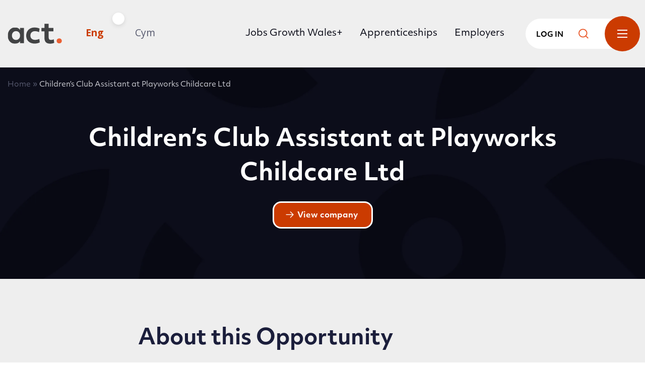

--- FILE ---
content_type: text/html; charset=UTF-8
request_url: https://acttraining.org.uk/childrens-club-assistant-at-playworks-childcare-ltd/
body_size: 20302
content:
<!doctype html>
<html lang="en-GB" prefix="og: https://ogp.me/ns#">
    <head><style>img.lazy{min-height:1px}</style><link href="https://acttraining.org.uk/app/plugins/w3-total-cache/pub/js/lazyload.min.js" as="script">

    <script>
        (function(w,d,s,l,i){w[l]=w[l]||[];
        w[l].push({'gtm.start':new Date().getTime(),event:'gtm.js'});
        var f=d.getElementsByTagName(s)[0],j=d.createElement(s),dl=l!='dataLayer'?'&l='+l:'';
        j.async=true;j.src='https://www.googletagmanager.com/gtm.js?id='+i+dl;
        f.parentNode.insertBefore(j,f);
        })(window,document,'script','dataLayer','GTM-5HQKH5D');

        window.dataLayer = window.dataLayer || [];
        function gtag() { window.dataLayer.push(arguments); }
        gtag('consent', 'default', {
            'analytics_storage': 'denied',
            'ad_storage': 'denied',
            wait_for_update: 500,
        });
        dataLayer.push({'event': 'default_consent'});
    </script>

    <meta charset='utf-8'>
    <meta name="viewport" content="width=device-width, initial-scale=1">

    <link rel="preload" href="https://acttraining.org.uk/app/themes/v1/css/icomoon/fonts/icomoon.ttf?29w86a" as="font" type="font/ttf" crossorigin>
    <link rel="preload" href="https://acttraining.org.uk/app/themes/v1/css/icomoon/fonts/icomoon.woff?29w86a" as="font" type="font/woff" crossorigin>
    <link rel="prefetch" href="https://acttraining.org.uk/app/themes/v1/css/icomoon/fonts/icomoon.svg?29w86a#icomoon" as="image" type="image/svg+xml" crossorigin>

    <link rel="preconnect" href="https://use.typekit.net" crossorigin>
    <link rel="dns-prefetch" href="https://use.typekit.net">

    <link rel="apple-touch-icon-precomposed" sizes="57x57" href="https://acttraining.org.uk/app/themes/v1/images/apple-touch-icon-57x57.png" />
    <link rel="apple-touch-icon-precomposed" sizes="114x114" href="https://acttraining.org.uk/app/themes/v1/images/apple-touch-icon-114x114.png" />
    <link rel="apple-touch-icon-precomposed" sizes="72x72" href="https://acttraining.org.uk/app/themes/v1/images/apple-touch-icon-72x72.png" />
    <link rel="apple-touch-icon-precomposed" sizes="144x144" href="https://acttraining.org.uk/app/themes/v1/images/apple-touch-icon-144x144.png" />
    <link rel="apple-touch-icon-precomposed" sizes="60x60" href="https://acttraining.org.uk/app/themes/v1/images/apple-touch-icon-60x60.png" />
    <link rel="apple-touch-icon-precomposed" sizes="120x120" href="https://acttraining.org.uk/app/themes/v1/images/apple-touch-icon-120x120.png" />
    <link rel="apple-touch-icon-precomposed" sizes="76x76" href="https://acttraining.org.uk/app/themes/v1/images/apple-touch-icon-76x76.png" />
    <link rel="apple-touch-icon-precomposed" sizes="152x152" href="https://acttraining.org.uk/app/themes/v1/images/apple-touch-icon-152x152.png" />
    <link rel="icon" type="image/png" href="https://acttraining.org.uk/app/themes/v1/images/favicon-196x196.png" sizes="196x196" />
    <link rel="icon" type="image/png" href="https://acttraining.org.uk/app/themes/v1/images/favicon-96x96.png" sizes="96x96" />
    <link rel="icon" type="image/png" href="https://acttraining.org.uk/app/themes/v1/images/favicon-32x32.png" sizes="32x32" />
    <link rel="icon" type="image/png" href="https://acttraining.org.uk/app/themes/v1/images/favicon-16x16.png" sizes="16x16" />
    <link rel="icon" type="image/png" href="https://acttraining.org.uk/app/themes/v1/images/favicon-128.png" sizes="128x128" />
    <meta name="application-name" content="&nbsp;"/>
    <meta name="msapplication-TileColor" content="#FFFFFF" />
    <meta name="msapplication-TileImage" content="https://acttraining.org.uk/app/themes/v1/images/mstile-144x144.png" />
    <meta name="msapplication-square70x70logo" content="https://acttraining.org.uk/app/themes/v1/images/mstile-70x70.png" />
    <meta name="msapplication-square150x150logo" content="https://acttraining.org.uk/app/themes/v1/images/mstile-150x150.png" />
    <meta name="msapplication-wide310x150logo" content="https://acttraining.org.uk/app/themes/v1/images/mstile-310x150.png" />
    <meta name="msapplication-square310x310logo" content="https://acttraining.org.uk/app/themes/v1/images/mstile-310x310.png" />
    <link rel="shortcut icon" href="https://acttraining.org.uk/app/themes/v1/images/favicon.ico">

    	<style>img:is([sizes="auto" i], [sizes^="auto," i]) { contain-intrinsic-size: 3000px 1500px }</style>
	
<!-- Search Engine Optimization by Rank Math - https://rankmath.com/ -->
<title>Children’s Club Assistant at Playworks Childcare Ltd - ACT Training</title>
<meta name="description" content="Playworks Childcare Ltd provides out-of-school care for primary school-aged children. They are a multiple childcare provider working across seven local"/>
<meta name="robots" content="follow, index, max-snippet:-1, max-video-preview:-1, max-image-preview:large"/>
<link rel="canonical" href="https://acttraining.org.uk/childrens-club-assistant-at-playworks-childcare-ltd/" />
<meta property="og:locale" content="en_GB" />
<meta property="og:type" content="article" />
<meta property="og:title" content="Children’s Club Assistant at Playworks Childcare Ltd - ACT Training" />
<meta property="og:description" content="Playworks Childcare Ltd provides out-of-school care for primary school-aged children. They are a multiple childcare provider working across seven local" />
<meta property="og:url" content="https://acttraining.org.uk/childrens-club-assistant-at-playworks-childcare-ltd/" />
<meta property="og:site_name" content="ACT Training" />
<meta property="article:publisher" content="https://www.facebook.com/acttraining/" />
<meta property="og:updated_time" content="2025-12-10T11:08:51+00:00" />
<meta property="article:published_time" content="2022-12-01T13:25:22+00:00" />
<meta property="article:modified_time" content="2025-12-10T11:08:51+00:00" />
<meta name="twitter:card" content="summary_large_image" />
<meta name="twitter:title" content="Children’s Club Assistant at Playworks Childcare Ltd - ACT Training" />
<meta name="twitter:description" content="Playworks Childcare Ltd provides out-of-school care for primary school-aged children. They are a multiple childcare provider working across seven local" />
<meta name="twitter:site" content="@acttrainingltd" />
<meta name="twitter:creator" content="@acttrainingltd" />
<meta name="twitter:label1" content="Time to read" />
<meta name="twitter:data1" content="Less than a minute" />
<script type="application/ld+json" class="rank-math-schema">{"@context":"https://schema.org","@graph":[{"@type":"Place","@id":"https://acttraining.org.uk/#place","geo":{"@type":"GeoCoordinates","latitude":"51.478749254081706","longitude":" -3.157821871103668"},"hasMap":"https://www.google.com/maps/search/?api=1&amp;query=51.478749254081706, -3.157821871103668","address":{"@type":"PostalAddress","streetAddress":"Ocean Park House, East Tyndall Street","addressLocality":"Cardiff","addressRegion":"South Glamorgan","postalCode":"CF24 5ET","addressCountry":"029 2046 4727"}},{"@type":"Organization","@id":"https://acttraining.org.uk/#organization","name":"ACT Training","url":"https://www.acttraining.org.uk","sameAs":["https://www.facebook.com/acttraining/","https://twitter.com/acttrainingltd"],"email":"info@acttraining.org.uk","address":{"@type":"PostalAddress","streetAddress":"Ocean Park House, East Tyndall Street","addressLocality":"Cardiff","addressRegion":"South Glamorgan","postalCode":"CF24 5ET","addressCountry":"029 2046 4727"},"logo":{"@type":"ImageObject","@id":"https://acttraining.org.uk/#logo","url":"https://acttraining.org.uk/app/uploads/2022/05/act-weblogo.png","contentUrl":"https://acttraining.org.uk/app/uploads/2022/05/act-weblogo.png","caption":"ACT Training","inLanguage":"en-GB","width":"1000","height":"1000"},"contactPoint":[{"@type":"ContactPoint","telephone":"+442920464727","contactType":"customer support"}],"location":{"@id":"https://acttraining.org.uk/#place"}},{"@type":"WebSite","@id":"https://acttraining.org.uk/#website","url":"https://acttraining.org.uk","name":"ACT Training","publisher":{"@id":"https://acttraining.org.uk/#organization"},"inLanguage":"en-GB"},{"@type":"BreadcrumbList","@id":"https://acttraining.org.uk/childrens-club-assistant-at-playworks-childcare-ltd/#breadcrumb","itemListElement":[{"@type":"ListItem","position":"1","item":{"@id":"https://acttraining.org.uk","name":"Home"}},{"@type":"ListItem","position":"2","item":{"@id":"https://acttraining.org.uk/childrens-club-assistant-at-playworks-childcare-ltd/","name":"Children\u2019s Club Assistant at Playworks Childcare Ltd"}}]},{"@type":"WebPage","@id":"https://acttraining.org.uk/childrens-club-assistant-at-playworks-childcare-ltd/#webpage","url":"https://acttraining.org.uk/childrens-club-assistant-at-playworks-childcare-ltd/","name":"Children\u2019s Club Assistant at Playworks Childcare Ltd - ACT Training","datePublished":"2022-12-01T13:25:22+00:00","dateModified":"2025-12-10T11:08:51+00:00","isPartOf":{"@id":"https://acttraining.org.uk/#website"},"inLanguage":"en-GB","breadcrumb":{"@id":"https://acttraining.org.uk/childrens-club-assistant-at-playworks-childcare-ltd/#breadcrumb"}},{"@type":"Person","@id":"https://acttraining.org.uk/childrens-club-assistant-at-playworks-childcare-ltd/#author","name":"katephillips","image":{"@type":"ImageObject","@id":"https://secure.gravatar.com/avatar/fcc3ca297fe60682659ce71934a1e585b3a2e7e311590c1338c3cf758d7a4dcc?s=96&amp;d=mm&amp;r=g","url":"https://secure.gravatar.com/avatar/fcc3ca297fe60682659ce71934a1e585b3a2e7e311590c1338c3cf758d7a4dcc?s=96&amp;d=mm&amp;r=g","caption":"katephillips","inLanguage":"en-GB"},"worksFor":{"@id":"https://acttraining.org.uk/#organization"}},{"@type":"Article","headline":"Children\u2019s Club Assistant at Playworks Childcare Ltd - ACT Training","keywords":"Playworks Childcare Ltd,Children's Club Assistant","datePublished":"2022-12-01T13:25:22+00:00","dateModified":"2025-12-10T11:08:51+00:00","author":{"@id":"https://acttraining.org.uk/childrens-club-assistant-at-playworks-childcare-ltd/#author","name":"katephillips"},"publisher":{"@id":"https://acttraining.org.uk/#organization"},"description":"Playworks Childcare Ltd provides out-of-school care for primary school-aged children. They are a multiple childcare provider working across seven local","name":"Children\u2019s Club Assistant at Playworks Childcare Ltd - ACT Training","@id":"https://acttraining.org.uk/childrens-club-assistant-at-playworks-childcare-ltd/#richSnippet","isPartOf":{"@id":"https://acttraining.org.uk/childrens-club-assistant-at-playworks-childcare-ltd/#webpage"},"inLanguage":"en-GB","mainEntityOfPage":{"@id":"https://acttraining.org.uk/childrens-club-assistant-at-playworks-childcare-ltd/#webpage"}}]}</script>
<!-- /Rank Math WordPress SEO plugin -->

<link rel='dns-prefetch' href='//ajax.googleapis.com' />
<script type="text/javascript">
/* <![CDATA[ */
window._wpemojiSettings = {"baseUrl":"https:\/\/s.w.org\/images\/core\/emoji\/16.0.1\/72x72\/","ext":".png","svgUrl":"https:\/\/s.w.org\/images\/core\/emoji\/16.0.1\/svg\/","svgExt":".svg","source":{"concatemoji":"https:\/\/acttraining.org.uk\/wp\/wp-includes\/js\/wp-emoji-release.min.js?ver=6.8.3"}};
/*! This file is auto-generated */
!function(s,n){var o,i,e;function c(e){try{var t={supportTests:e,timestamp:(new Date).valueOf()};sessionStorage.setItem(o,JSON.stringify(t))}catch(e){}}function p(e,t,n){e.clearRect(0,0,e.canvas.width,e.canvas.height),e.fillText(t,0,0);var t=new Uint32Array(e.getImageData(0,0,e.canvas.width,e.canvas.height).data),a=(e.clearRect(0,0,e.canvas.width,e.canvas.height),e.fillText(n,0,0),new Uint32Array(e.getImageData(0,0,e.canvas.width,e.canvas.height).data));return t.every(function(e,t){return e===a[t]})}function u(e,t){e.clearRect(0,0,e.canvas.width,e.canvas.height),e.fillText(t,0,0);for(var n=e.getImageData(16,16,1,1),a=0;a<n.data.length;a++)if(0!==n.data[a])return!1;return!0}function f(e,t,n,a){switch(t){case"flag":return n(e,"\ud83c\udff3\ufe0f\u200d\u26a7\ufe0f","\ud83c\udff3\ufe0f\u200b\u26a7\ufe0f")?!1:!n(e,"\ud83c\udde8\ud83c\uddf6","\ud83c\udde8\u200b\ud83c\uddf6")&&!n(e,"\ud83c\udff4\udb40\udc67\udb40\udc62\udb40\udc65\udb40\udc6e\udb40\udc67\udb40\udc7f","\ud83c\udff4\u200b\udb40\udc67\u200b\udb40\udc62\u200b\udb40\udc65\u200b\udb40\udc6e\u200b\udb40\udc67\u200b\udb40\udc7f");case"emoji":return!a(e,"\ud83e\udedf")}return!1}function g(e,t,n,a){var r="undefined"!=typeof WorkerGlobalScope&&self instanceof WorkerGlobalScope?new OffscreenCanvas(300,150):s.createElement("canvas"),o=r.getContext("2d",{willReadFrequently:!0}),i=(o.textBaseline="top",o.font="600 32px Arial",{});return e.forEach(function(e){i[e]=t(o,e,n,a)}),i}function t(e){var t=s.createElement("script");t.src=e,t.defer=!0,s.head.appendChild(t)}"undefined"!=typeof Promise&&(o="wpEmojiSettingsSupports",i=["flag","emoji"],n.supports={everything:!0,everythingExceptFlag:!0},e=new Promise(function(e){s.addEventListener("DOMContentLoaded",e,{once:!0})}),new Promise(function(t){var n=function(){try{var e=JSON.parse(sessionStorage.getItem(o));if("object"==typeof e&&"number"==typeof e.timestamp&&(new Date).valueOf()<e.timestamp+604800&&"object"==typeof e.supportTests)return e.supportTests}catch(e){}return null}();if(!n){if("undefined"!=typeof Worker&&"undefined"!=typeof OffscreenCanvas&&"undefined"!=typeof URL&&URL.createObjectURL&&"undefined"!=typeof Blob)try{var e="postMessage("+g.toString()+"("+[JSON.stringify(i),f.toString(),p.toString(),u.toString()].join(",")+"));",a=new Blob([e],{type:"text/javascript"}),r=new Worker(URL.createObjectURL(a),{name:"wpTestEmojiSupports"});return void(r.onmessage=function(e){c(n=e.data),r.terminate(),t(n)})}catch(e){}c(n=g(i,f,p,u))}t(n)}).then(function(e){for(var t in e)n.supports[t]=e[t],n.supports.everything=n.supports.everything&&n.supports[t],"flag"!==t&&(n.supports.everythingExceptFlag=n.supports.everythingExceptFlag&&n.supports[t]);n.supports.everythingExceptFlag=n.supports.everythingExceptFlag&&!n.supports.flag,n.DOMReady=!1,n.readyCallback=function(){n.DOMReady=!0}}).then(function(){return e}).then(function(){var e;n.supports.everything||(n.readyCallback(),(e=n.source||{}).concatemoji?t(e.concatemoji):e.wpemoji&&e.twemoji&&(t(e.twemoji),t(e.wpemoji)))}))}((window,document),window._wpemojiSettings);
/* ]]> */
</script>
<style id='wp-emoji-styles-inline-css' type='text/css'>

	img.wp-smiley, img.emoji {
		display: inline !important;
		border: none !important;
		box-shadow: none !important;
		height: 1em !important;
		width: 1em !important;
		margin: 0 0.07em !important;
		vertical-align: -0.1em !important;
		background: none !important;
		padding: 0 !important;
	}
</style>
<link rel="stylesheet" href="https://acttraining.org.uk/app/cache/minify/1/c2791.css" media="all" />

<style id='classic-theme-styles-inline-css' type='text/css'>
/*! This file is auto-generated */
.wp-block-button__link{color:#fff;background-color:#32373c;border-radius:9999px;box-shadow:none;text-decoration:none;padding:calc(.667em + 2px) calc(1.333em + 2px);font-size:1.125em}.wp-block-file__button{background:#32373c;color:#fff;text-decoration:none}
</style>
<style id='global-styles-inline-css' type='text/css'>
:root{--wp--preset--aspect-ratio--square: 1;--wp--preset--aspect-ratio--4-3: 4/3;--wp--preset--aspect-ratio--3-4: 3/4;--wp--preset--aspect-ratio--3-2: 3/2;--wp--preset--aspect-ratio--2-3: 2/3;--wp--preset--aspect-ratio--16-9: 16/9;--wp--preset--aspect-ratio--9-16: 9/16;--wp--preset--color--black: #000000;--wp--preset--color--cyan-bluish-gray: #abb8c3;--wp--preset--color--white: #ffffff;--wp--preset--color--pale-pink: #f78da7;--wp--preset--color--vivid-red: #cf2e2e;--wp--preset--color--luminous-vivid-orange: #ff6900;--wp--preset--color--luminous-vivid-amber: #fcb900;--wp--preset--color--light-green-cyan: #7bdcb5;--wp--preset--color--vivid-green-cyan: #00d084;--wp--preset--color--pale-cyan-blue: #8ed1fc;--wp--preset--color--vivid-cyan-blue: #0693e3;--wp--preset--color--vivid-purple: #9b51e0;--wp--preset--gradient--vivid-cyan-blue-to-vivid-purple: linear-gradient(135deg,rgba(6,147,227,1) 0%,rgb(155,81,224) 100%);--wp--preset--gradient--light-green-cyan-to-vivid-green-cyan: linear-gradient(135deg,rgb(122,220,180) 0%,rgb(0,208,130) 100%);--wp--preset--gradient--luminous-vivid-amber-to-luminous-vivid-orange: linear-gradient(135deg,rgba(252,185,0,1) 0%,rgba(255,105,0,1) 100%);--wp--preset--gradient--luminous-vivid-orange-to-vivid-red: linear-gradient(135deg,rgba(255,105,0,1) 0%,rgb(207,46,46) 100%);--wp--preset--gradient--very-light-gray-to-cyan-bluish-gray: linear-gradient(135deg,rgb(238,238,238) 0%,rgb(169,184,195) 100%);--wp--preset--gradient--cool-to-warm-spectrum: linear-gradient(135deg,rgb(74,234,220) 0%,rgb(151,120,209) 20%,rgb(207,42,186) 40%,rgb(238,44,130) 60%,rgb(251,105,98) 80%,rgb(254,248,76) 100%);--wp--preset--gradient--blush-light-purple: linear-gradient(135deg,rgb(255,206,236) 0%,rgb(152,150,240) 100%);--wp--preset--gradient--blush-bordeaux: linear-gradient(135deg,rgb(254,205,165) 0%,rgb(254,45,45) 50%,rgb(107,0,62) 100%);--wp--preset--gradient--luminous-dusk: linear-gradient(135deg,rgb(255,203,112) 0%,rgb(199,81,192) 50%,rgb(65,88,208) 100%);--wp--preset--gradient--pale-ocean: linear-gradient(135deg,rgb(255,245,203) 0%,rgb(182,227,212) 50%,rgb(51,167,181) 100%);--wp--preset--gradient--electric-grass: linear-gradient(135deg,rgb(202,248,128) 0%,rgb(113,206,126) 100%);--wp--preset--gradient--midnight: linear-gradient(135deg,rgb(2,3,129) 0%,rgb(40,116,252) 100%);--wp--preset--font-size--small: 13px;--wp--preset--font-size--medium: 20px;--wp--preset--font-size--large: 36px;--wp--preset--font-size--x-large: 42px;--wp--preset--spacing--20: 0.44rem;--wp--preset--spacing--30: 0.67rem;--wp--preset--spacing--40: 1rem;--wp--preset--spacing--50: 1.5rem;--wp--preset--spacing--60: 2.25rem;--wp--preset--spacing--70: 3.38rem;--wp--preset--spacing--80: 5.06rem;--wp--preset--shadow--natural: 6px 6px 9px rgba(0, 0, 0, 0.2);--wp--preset--shadow--deep: 12px 12px 50px rgba(0, 0, 0, 0.4);--wp--preset--shadow--sharp: 6px 6px 0px rgba(0, 0, 0, 0.2);--wp--preset--shadow--outlined: 6px 6px 0px -3px rgba(255, 255, 255, 1), 6px 6px rgba(0, 0, 0, 1);--wp--preset--shadow--crisp: 6px 6px 0px rgba(0, 0, 0, 1);}:where(.is-layout-flex){gap: 0.5em;}:where(.is-layout-grid){gap: 0.5em;}body .is-layout-flex{display: flex;}.is-layout-flex{flex-wrap: wrap;align-items: center;}.is-layout-flex > :is(*, div){margin: 0;}body .is-layout-grid{display: grid;}.is-layout-grid > :is(*, div){margin: 0;}:where(.wp-block-columns.is-layout-flex){gap: 2em;}:where(.wp-block-columns.is-layout-grid){gap: 2em;}:where(.wp-block-post-template.is-layout-flex){gap: 1.25em;}:where(.wp-block-post-template.is-layout-grid){gap: 1.25em;}.has-black-color{color: var(--wp--preset--color--black) !important;}.has-cyan-bluish-gray-color{color: var(--wp--preset--color--cyan-bluish-gray) !important;}.has-white-color{color: var(--wp--preset--color--white) !important;}.has-pale-pink-color{color: var(--wp--preset--color--pale-pink) !important;}.has-vivid-red-color{color: var(--wp--preset--color--vivid-red) !important;}.has-luminous-vivid-orange-color{color: var(--wp--preset--color--luminous-vivid-orange) !important;}.has-luminous-vivid-amber-color{color: var(--wp--preset--color--luminous-vivid-amber) !important;}.has-light-green-cyan-color{color: var(--wp--preset--color--light-green-cyan) !important;}.has-vivid-green-cyan-color{color: var(--wp--preset--color--vivid-green-cyan) !important;}.has-pale-cyan-blue-color{color: var(--wp--preset--color--pale-cyan-blue) !important;}.has-vivid-cyan-blue-color{color: var(--wp--preset--color--vivid-cyan-blue) !important;}.has-vivid-purple-color{color: var(--wp--preset--color--vivid-purple) !important;}.has-black-background-color{background-color: var(--wp--preset--color--black) !important;}.has-cyan-bluish-gray-background-color{background-color: var(--wp--preset--color--cyan-bluish-gray) !important;}.has-white-background-color{background-color: var(--wp--preset--color--white) !important;}.has-pale-pink-background-color{background-color: var(--wp--preset--color--pale-pink) !important;}.has-vivid-red-background-color{background-color: var(--wp--preset--color--vivid-red) !important;}.has-luminous-vivid-orange-background-color{background-color: var(--wp--preset--color--luminous-vivid-orange) !important;}.has-luminous-vivid-amber-background-color{background-color: var(--wp--preset--color--luminous-vivid-amber) !important;}.has-light-green-cyan-background-color{background-color: var(--wp--preset--color--light-green-cyan) !important;}.has-vivid-green-cyan-background-color{background-color: var(--wp--preset--color--vivid-green-cyan) !important;}.has-pale-cyan-blue-background-color{background-color: var(--wp--preset--color--pale-cyan-blue) !important;}.has-vivid-cyan-blue-background-color{background-color: var(--wp--preset--color--vivid-cyan-blue) !important;}.has-vivid-purple-background-color{background-color: var(--wp--preset--color--vivid-purple) !important;}.has-black-border-color{border-color: var(--wp--preset--color--black) !important;}.has-cyan-bluish-gray-border-color{border-color: var(--wp--preset--color--cyan-bluish-gray) !important;}.has-white-border-color{border-color: var(--wp--preset--color--white) !important;}.has-pale-pink-border-color{border-color: var(--wp--preset--color--pale-pink) !important;}.has-vivid-red-border-color{border-color: var(--wp--preset--color--vivid-red) !important;}.has-luminous-vivid-orange-border-color{border-color: var(--wp--preset--color--luminous-vivid-orange) !important;}.has-luminous-vivid-amber-border-color{border-color: var(--wp--preset--color--luminous-vivid-amber) !important;}.has-light-green-cyan-border-color{border-color: var(--wp--preset--color--light-green-cyan) !important;}.has-vivid-green-cyan-border-color{border-color: var(--wp--preset--color--vivid-green-cyan) !important;}.has-pale-cyan-blue-border-color{border-color: var(--wp--preset--color--pale-cyan-blue) !important;}.has-vivid-cyan-blue-border-color{border-color: var(--wp--preset--color--vivid-cyan-blue) !important;}.has-vivid-purple-border-color{border-color: var(--wp--preset--color--vivid-purple) !important;}.has-vivid-cyan-blue-to-vivid-purple-gradient-background{background: var(--wp--preset--gradient--vivid-cyan-blue-to-vivid-purple) !important;}.has-light-green-cyan-to-vivid-green-cyan-gradient-background{background: var(--wp--preset--gradient--light-green-cyan-to-vivid-green-cyan) !important;}.has-luminous-vivid-amber-to-luminous-vivid-orange-gradient-background{background: var(--wp--preset--gradient--luminous-vivid-amber-to-luminous-vivid-orange) !important;}.has-luminous-vivid-orange-to-vivid-red-gradient-background{background: var(--wp--preset--gradient--luminous-vivid-orange-to-vivid-red) !important;}.has-very-light-gray-to-cyan-bluish-gray-gradient-background{background: var(--wp--preset--gradient--very-light-gray-to-cyan-bluish-gray) !important;}.has-cool-to-warm-spectrum-gradient-background{background: var(--wp--preset--gradient--cool-to-warm-spectrum) !important;}.has-blush-light-purple-gradient-background{background: var(--wp--preset--gradient--blush-light-purple) !important;}.has-blush-bordeaux-gradient-background{background: var(--wp--preset--gradient--blush-bordeaux) !important;}.has-luminous-dusk-gradient-background{background: var(--wp--preset--gradient--luminous-dusk) !important;}.has-pale-ocean-gradient-background{background: var(--wp--preset--gradient--pale-ocean) !important;}.has-electric-grass-gradient-background{background: var(--wp--preset--gradient--electric-grass) !important;}.has-midnight-gradient-background{background: var(--wp--preset--gradient--midnight) !important;}.has-small-font-size{font-size: var(--wp--preset--font-size--small) !important;}.has-medium-font-size{font-size: var(--wp--preset--font-size--medium) !important;}.has-large-font-size{font-size: var(--wp--preset--font-size--large) !important;}.has-x-large-font-size{font-size: var(--wp--preset--font-size--x-large) !important;}
:where(.wp-block-post-template.is-layout-flex){gap: 1.25em;}:where(.wp-block-post-template.is-layout-grid){gap: 1.25em;}
:where(.wp-block-columns.is-layout-flex){gap: 2em;}:where(.wp-block-columns.is-layout-grid){gap: 2em;}
:root :where(.wp-block-pullquote){font-size: 1.5em;line-height: 1.6;}
</style>
<link rel="stylesheet" href="https://acttraining.org.uk/app/cache/minify/1/6eacd.css" media="all" />



<script type="text/javascript" id="wp-sentry-browser-js-extra">
/* <![CDATA[ */
var wp_sentry = {"dsn":"https:\/\/eb33600f6889b3024566969c17777856@o435266.ingest.us.sentry.io\/4507689992781824","tracesSampleRate":"0","environment":"production","release":null,"content":{"tags":{"wordpress":"6.8.3","language":"en-GB"}}};
/* ]]> */
</script>
<script src="https://acttraining.org.uk/app/cache/minify/1/7ad94.js"></script>



<link rel="https://api.w.org/" href="https://acttraining.org.uk/wp-json/" /><link rel="alternate" title="JSON" type="application/json" href="https://acttraining.org.uk/wp-json/wp/v2/pages/4019" /><link rel="EditURI" type="application/rsd+xml" title="RSD" href="https://acttraining.org.uk/wp/xmlrpc.php?rsd" />
<meta name="generator" content="WordPress 6.8.3" />
<link rel='shortlink' href='https://acttraining.org.uk/?p=4019' />
<link rel="alternate" title="oEmbed (JSON)" type="application/json+oembed" href="https://acttraining.org.uk/wp-json/oembed/1.0/embed?url=https%3A%2F%2Facttraining.org.uk%2Fchildrens-club-assistant-at-playworks-childcare-ltd%2F" />
<link rel="alternate" title="oEmbed (XML)" type="text/xml+oembed" href="https://acttraining.org.uk/wp-json/oembed/1.0/embed?url=https%3A%2F%2Facttraining.org.uk%2Fchildrens-club-assistant-at-playworks-childcare-ltd%2F&#038;format=xml" />
                                        <link rel="alternate" hreflang="en-GB" href="https://acttraining.org.uk/childrens-club-assistant-at-playworks-childcare-ltd/" />
                        <link rel="alternate" hreflang="x-default" href="https://acttraining.org.uk/childrens-club-assistant-at-playworks-childcare-ltd/" />
        

    

    <meta name="loadforge-site-verification" content="3aafe28232e181b458078689c4bb1c4205cc69be3cf2ebb1d92dfef557aad35f4083e1ce951e5a0db5a6edfcd9c1a01502b6d13d96f8a6d8db96644a9a9ba9ae" />

</head>    <body class="wp-singular&#x20;page-template-default&#x20;page&#x20;page-id-4019&#x20;wp-theme-v1">

    <noscript><iframe src="https://www.googletagmanager.com/ns.html?id=GTM-5HQKH5D" height="0" width="0" style="display:none;visibility:hidden"></iframe></noscript>

        <div id="backToTop"></div>
        <nav aria-label="Skip to main">
            <a class="sronly-focusable skiptomain" href="#Main">Skip to main content</a>
        </nav>

                <div class="wrapper">
            <header class="header">
    <div class="container container--wide">

        <div class="row position-relative">

            <div class="col-auto">
                <a href="/" class="header-logo">
                    <img class="lazy" src="data:image/svg+xml,%3Csvg%20xmlns='http://www.w3.org/2000/svg'%20viewBox='0%200%201%201'%3E%3C/svg%3E" data-src="https://acttraining.org.uk/app/themes/v1/images/logo-dark.svg" alt="ACT&#x20;Training">
                </a>
            </div>

            <div class="col-auto ml-auto ml-md-4">
                <div class="language-select hidden d-flex align-items-center lang-en">
                    <span>Eng</span>
                    <label class="language-select__switch">
                        <input class="js-change-lang" type="checkbox"  data-url="https://cymraeg.acttraining.org.uk">
                        <span class="language-select__slider"></span>
                    </label>
                    <span>Cym</span>
                </div>
            </div>

            <div class="col-auto d-flex align-items-center justify-content-end ml-md-auto">

                <nav aria-label="Primary" class="header-nav d-none d-lg-block">
                    <ul class="d-flex align-items-center">
                                                    <li class="menu-item menu-item-type-post_type menu-item-object-page menu-item-7077">
    <a href="https://acttraining.org.uk/what-we-offer/jobs-growth-wales/" target="_self">Jobs Growth Wales+</a>
    </li>                                                    <li class="menu-item menu-item-type-post_type menu-item-object-page menu-item-7079">
    <a href="https://acttraining.org.uk/what-we-offer/apprenticeships/" target="_self">Apprenticeships</a>
    </li>                                                    <li class="menu-item menu-item-type-post_type menu-item-object-page menu-item-7548">
    <a href="https://acttraining.org.uk/what-we-offer/support-for-employers/" target="_self">Employers</a>
    </li>                                            </ul>
                </nav>

                <div class="header-opts">
                    <button class="learnertoggle learnerToggleTrigger d-none d-md-block">Log in</button>

                    <div id="js-open-search" class="js-open-search position-sm-relative d-none d-md-block">
                        <div class="searchtoggle py-2 px-2 px-md-3 d-flex">
                            <svg class="svg-search" xmlns="http://www.w3.org/2000/svg" width="30.621" height="30.621" viewBox="0 0 30.621 30.621">
                                <g id="Icon_feather-search" data-name="Icon feather-search" transform="translate(1.5 1.5)">
                                    <path id="Path_6" data-name="Path 6" d="M28.5,16.5a12,12,0,1,1-12-12,12,12,0,0,1,12,12Z" transform="translate(-4.5 -4.5)" fill="none" stroke="#EA5F32" stroke-linecap="round" stroke-linejoin="round" stroke-width="3"></path>
                                    <path id="Path_7" data-name="Path 7" d="M31.5,31.5l-6.525-6.525" transform="translate(-4.5 -4.5)" fill="none" stroke="#EA5F32" stroke-linecap="round" stroke-linejoin="round" stroke-width="3"></path>
                                </g>
                            </svg>
                        </div>
                    </div>

                    
                    <button class="burger">
                        <span class="burger-toggle"><span></span></span>
                        Toggle Menu
                    </button>
                </div>

            </div>

            <div class="quicksearch position-absolute px-3">
                <form action="https://acttraining.org.uk" role="search" method="get">

                    <div class="d-flex align-items-center position-relative">

                        <div class="loading-spinner">
                            <svg class="loading" xmlns="http://www.w3.org/2000/svg" xmlns:xlink="http://www.w3.org/1999/xlink" style="display: block; shape-rendering: auto;" width="200px" height="200px" viewBox="0 0 100 100" preserveAspectRatio="xMidYMid">
                                <circle cx="50" cy="50" fill="none" stroke="#CB3B01" stroke-width="10" r="35" stroke-dasharray="164.93361431346415 56.97787143782138">
                                    <animateTransform attributeName="transform" type="rotate" repeatCount="indefinite" dur="1s" values="0 50 50;360 50 50" keyTimes="0;1"></animateTransform>
                                </circle>
                            </svg>
                        </div>

                        <input type="search" id="quicksearch-input" name="s" placeholder="Enter your search term…" class="w-100">

                        <button type="button" class="quicksearch__clear">
                            <svg xmlns="http://www.w3.org/2000/svg" width="33.242" height="33.242" viewBox="0 0 33.242 33.242">
                                <g id="Cross-Exit" transform="translate(2.121 2.121)">
                                  <line id="Line_9" data-name="Line 9" x1="29" y2="29" transform="translate(29) rotate(90)" fill="none" stroke="#555" stroke-linecap="round" stroke-width="3"></line>
                                  <line id="Line_10" data-name="Line 10" x1="29" y2="29" fill="none" stroke="#555" stroke-linecap="round" stroke-width="3"></line>
                                </g>
                            </svg>
                        </button>

                    </div>

                    <div class="quicksearch__results">
                        <div class="quicksearch__results-noresults d-none">No results found...</div>
                        <ul class="quicksearch__results-list "></ul>
                    </div>

                </form>
            </div>

        </div>

        <div class="row">
            <div class="col-12">
                <div class="navwrap">
    <div class="menu-title">Menu</div>
    <nav aria-label="Primary" class="nav">
        <ul>
                            <li class="menu-item menu-item-type-post_type menu-item-object-page menu-item-home menu-item-1581">
    <a href="https://acttraining.org.uk/" target="_self">Home</a>
    </li>                            <li class="menu-item menu-item-type-post_type menu-item-object-page menu-item-has-children menu-item-2332">
    <a href="https://acttraining.org.uk/about-us/" target="_self">About Us</a>
        <span class="menu-trigger navTrigger"><span class="sronly">Open Menu</span></span>
        <ul class="menu-small">
                            <li class="menu-item menu-item-type-post_type menu-item-object-page menu-item-7432">
    <a href="https://acttraining.org.uk/parents-and-carers/" target="_self">Important information for parents</a>
    </li>                            <li class="menu-item menu-item-type-post_type menu-item-object-page menu-item-2609">
    <a href="https://acttraining.org.uk/about-us/learner-representative/" target="_self">Meet our Learner Representative</a>
    </li>                            <li class="menu-item menu-item-type-post_type menu-item-object-page menu-item-2608">
    <a href="https://acttraining.org.uk/about-us/skills-ambassador/" target="_self">Meet our Skills Ambassador</a>
    </li>                            <li class="menu-item menu-item-type-post_type menu-item-object-page menu-item-2798">
    <a href="https://acttraining.org.uk/about-us/act-schools/" target="_self">ACT Schools</a>
    </li>                            <li class="menu-item menu-item-type-post_type menu-item-object-page menu-item-2589">
    <a href="https://acttraining.org.uk/about-us/cardiff-and-vale-college/" target="_self">CAVC</a>
    </li>                    </ul>
    </li>                            <li class="menu-item menu-item-type-post_type menu-item-object-page menu-item-2571">
    <a href="https://acttraining.org.uk/about-us/careers-at-act/" target="_self">Careers at ACT</a>
    </li>                            <li class="menu-item menu-item-type-post_type menu-item-object-page menu-item-has-children menu-item-2336">
    <a href="https://acttraining.org.uk/what-we-offer/" target="_self">What We Offer</a>
        <span class="menu-trigger navTrigger"><span class="sronly">Open Menu</span></span>
        <ul class="menu-small">
                            <li class="menu-item menu-item-type-post_type menu-item-object-page menu-item-has-children menu-item-2363">
    <a href="https://acttraining.org.uk/what-we-offer/jobs-growth-wales/" target="_self">Jobs Growth Wales+</a>
        <span class="menu-trigger navTrigger"><span class="sronly">Open Menu</span></span>
        <ul class="menu-small">
                            <li class="menu-item menu-item-type-post_type menu-item-object-page menu-item-3738">
    <a href="https://acttraining.org.uk/what-we-offer/jobs-growth-wales/jgw-opportunities/" target="_self">Jobs Growth Wales+ Opportunities</a>
    </li>                    </ul>
    </li>                            <li class="menu-item menu-item-type-post_type menu-item-object-page menu-item-has-children menu-item-2371">
    <a href="https://acttraining.org.uk/what-we-offer/apprenticeships/" target="_self">Apprenticeships</a>
        <span class="menu-trigger navTrigger"><span class="sronly">Open Menu</span></span>
        <ul class="menu-small">
                            <li class="menu-item menu-item-type-post_type menu-item-object-page menu-item-3578">
    <a href="https://acttraining.org.uk/what-we-offer/apprenticeships/become-an-apprentice/" target="_self">Become an Apprentice</a>
    </li>                    </ul>
    </li>                            <li class="menu-item menu-item-type-post_type menu-item-object-page menu-item-7449">
    <a href="https://acttraining.org.uk/schools-assist/" target="_self">Schools Assist</a>
    </li>                            <li class="menu-item menu-item-type-post_type menu-item-object-page menu-item-8317">
    <a href="https://acttraining.org.uk/green/" target="_self">Green skills for business</a>
    </li>                            <li class="menu-item menu-item-type-post_type menu-item-object-page menu-item-8434">
    <a href="https://acttraining.org.uk/digital-skills-for-business/" target="_self">Digital skills for business</a>
    </li>                            <li class="menu-item menu-item-type-post_type menu-item-object-page menu-item-8449">
    <a href="https://acttraining.org.uk/management-skills-for-business/" target="_self">Management skills for business</a>
    </li>                            <li class="menu-item menu-item-type-post_type menu-item-object-page menu-item-has-children menu-item-5772">
    <a href="https://acttraining.org.uk/what-we-offer/support-for-employers/" target="_self">Support for employers</a>
        <span class="menu-trigger navTrigger"><span class="sronly">Open Menu</span></span>
        <ul class="menu-small">
                            <li class="menu-item menu-item-type-post_type menu-item-object-page menu-item-5490">
    <a href="https://acttraining.org.uk/employers/engage-with-apprenticeships/" target="_self">Apprenticeships for Employers</a>
    </li>                            <li class="menu-item menu-item-type-post_type menu-item-object-page menu-item-has-children menu-item-8355">
    <a href="https://acttraining.org.uk/funding-solutions-for-employers/" target="_self">Funding solutions for employers</a>
        <span class="menu-trigger navTrigger"><span class="sronly">Open Menu</span></span>
        <ul class="menu-small">
                            <li class="menu-item menu-item-type-post_type menu-item-object-page menu-item-6863">
    <a href="https://acttraining.org.uk/isep-courses/" target="_self">ISEP</a>
    </li>                    </ul>
    </li>                            <li class="menu-item menu-item-type-custom menu-item-object-custom menu-item-7320">
    <a href="https://acttraining.org.uk/employer-information-jobs-growth-wales/" target="_self">JGW+ for Employers</a>
    </li>                    </ul>
    </li>                            <li class="menu-item menu-item-type-post_type menu-item-object-page menu-item-6864">
    <a href="https://acttraining.org.uk/commercial-training/" target="_self">Professional Development</a>
    </li>                            <li class="menu-item menu-item-type-post_type menu-item-object-page menu-item-7693">
    <a href="https://acttraining.org.uk/commercial-training/essential-skills/" target="_self">Essential Skills</a>
    </li>                            <li class="menu-item menu-item-type-post_type menu-item-object-page menu-item-5432">
    <a href="https://acttraining.org.uk/react/" target="_self">React+</a>
    </li>                    </ul>
    </li>                            <li class="menu-item menu-item-type-custom menu-item-object-custom menu-item-1583">
    <a href="/courses" target="_self">Browse Subject Areas</a>
    </li>                            <li class="menu-item menu-item-type-post_type menu-item-object-page menu-item-1579">
    <a href="https://acttraining.org.uk/contact/" target="_self">Contact</a>
    </li>                            <li class="menu-item menu-item-type-post_type menu-item-object-page menu-item-1582">
    <a href="https://acttraining.org.uk/news/" target="_self">News</a>
    </li>                    </ul>
    </nav><!--nav-->
</div>
            </div>
        </div>

    </div>
</header>
            
            <main id="Main" class="position-relative">
                
    <!--banner-->
<section class="banner __subpage lazy" style="" data-bg="https://acttraining.org.uk/app/themes/v1/images/ACT_HBG.jpg">
    <!--breadcrumb-->
<nav class="breadcrumb" aria-label="Breadcrumb">
    <div class="container container--wide">
        <div class="row">
            <div class="col-12">
                <div class="breadcrumb-content">
                    <a href="/">Home</a> &raquo; <span>Children’s Club Assistant at Playworks Childcare Ltd</span>
                </div>
            </div>
        </div>
    </div><!--container-->
</nav>
<!--breadcrumb-->
    <div class="banner-wrap">
        <div class="container">
            <div class="banner-content">
                <h1 class="banner-title">Children’s Club Assistant at Playworks Childcare Ltd</h1>
                
                                            <a href="https://playworks-childcare.co.uk/" class="banner-link button __slidein __orange">
                            <span>View company</span>
                        </a>
                    
                            </div>
        </div>
        <!--container-->
    </div>
    <!--wrap-->
</section>
<!--banner-->

    <section class="flexibleblocks">

                    <div class="flexibleblocks-block">
    <section class="wysiwygblock">
        <div class="container">
            <div class="row">
                <div class="col-xl-8 offset-xl-2 col-lg-10 offset-lg-1">
                    <div class="usercontent">
                        <h2>About this Opportunity</h2>
<p>Playworks Childcare Ltd provides out-of-school care for primary school-aged children. They are a multiple childcare provider working across seven local authority areas.</p>
<p>All settings are registered with the Care Inspectorate Wales or are in the process of registering.</p>

                    </div>

                                    </div>
            </div>
        </div>
    </section>
</div>        
                    <div class="flexibleblocks-block">
    <section class="accordionblock">
        <div class="container">
            <div class="row">
                <div class="col-xl-8 offset-xl-2 col-lg-10 offset-lg-1">

                    
                    
                                                                <div class="accordion Accordion">
                            <button class="w-100 accordion-head AccordionTrigger d-flex justify-content-between align-items-center " id="accordion-button-1" aria-controls="accordion-panel-1">
                                Location: 
                            </button>
                            <div class="accordion-content AccordionContent"  id="accordion-panel-1"  aria-labelledby="accordion-button-1">
                                <div class="usercontent">
                                <p>South Wales area</p>

                                </div>
                            </div>
                        </div>
                                            <div class="accordion Accordion">
                            <button class="w-100 accordion-head AccordionTrigger d-flex justify-content-between align-items-center " id="accordion-button-2" aria-controls="accordion-panel-2">
                                Hours:
                            </button>
                            <div class="accordion-content AccordionContent"  id="accordion-panel-2"  aria-labelledby="accordion-button-2">
                                <div class="usercontent">
                                <p>14-40 hours</p>

                                </div>
                            </div>
                        </div>
                                            <div class="accordion Accordion">
                            <button class="w-100 accordion-head AccordionTrigger d-flex justify-content-between align-items-center " id="accordion-button-3" aria-controls="accordion-panel-3">
                                Pay:
                            </button>
                            <div class="accordion-content AccordionContent"  id="accordion-panel-3"  aria-labelledby="accordion-button-3">
                                <div class="usercontent">
                                <p>JGW+ training allowance of up to £55 a week plus travelling expenses.</p>

                                </div>
                            </div>
                        </div>
                    
                                        
                </div>
            </div>
        </div>
    </section>
</div>
<!-- flexible block -->                    <div class="flexibleblocks-block">
    <section class="wysiwygblock">
        <div class="container">
            <div class="row">
                <div class="col-xl-8 offset-xl-2 col-lg-10 offset-lg-1">
                    <div class="usercontent">
                        <h3>Duties</h3>
<ul>
<li>To support the club manager in the safe running of the club.</li>
<li>This includes preparing, delivering, and supervising activities as well as providing a healthy breakfast/ snack.</li>
</ul>

                    </div>

                                    </div>
            </div>
        </div>
    </section>
</div>                    <div class="flexibleblocks-block">
    <section class="accordionblock">
        <div class="container">
            <div class="row">
                <div class="col-xl-8 offset-xl-2 col-lg-10 offset-lg-1">

                    
                    
                                                                <div class="accordion Accordion">
                            <button class="w-100 accordion-head AccordionTrigger d-flex justify-content-between align-items-center " id="accordion-button-1" aria-controls="accordion-panel-1">
                                Important Information:
                            </button>
                            <div class="accordion-content AccordionContent"  id="accordion-panel-1"  aria-labelledby="accordion-button-1">
                                <div class="usercontent">
                                <p>You will be contacted by telephone and email throughout the recruitment process, so please ensure you provide us with up-to-date contact details and check your messages regularly.</p>

                                </div>
                            </div>
                        </div>
                    
                                        
                </div>
            </div>
        </div>
    </section>
</div>
<!-- flexible block -->                    <div class="flexibleblocks-block">
    <div class="container">
        <div class="row">
            <div class="col-md-10 offset-md-1 col-lg-8 offset-lg-2">
                <div class="buttonsblock d-md-flex align-items-center">

                                                                        <a href="https://acttraining.org.uk/apply-now/" class="button __slidein __orange">
                                <span>Apply now!</span>
                            </a>
                                            
                                                                        <a href="https://acttraining.org.uk/contact/" class="button __slidein __transparentorange">
                                <span>Request a call back</span>
                            </a>
                                            
                </div>
            </div>
        </div>
    </div>
</div>        
    </section>


                <div class="learnerlogin learnerloginElement" role="navigation" aria-label="Learner Logins" aria-hidden="true">
    <div class="container">
        <div class="learnerlogin-inner row">

            <div class="col-12 col-lg-4 mb-4 mb-lg-0">
                <div class="menu-title">Learner log-ins</div>
                <div class="menu-subtitle">Below are some handy log-ins for you to access whilst completing a qualification with ACT:</div>
            </div>

            <ul class="learnerlogin-items col-12 col-lg-8">
                <div class="row">
                                            <li class="learnerlogin-item d-flex flex-column justify-content-between col-12 col-lg-6 mb-5">

                            <div>
                                <div class="learnerlogin-item-title">One File</div>
                                <div class="learnerlogin-item-text mb-3 pr-3">OneFile gives you the opportunity to manage your learning, as well as see the progress you have made, and what is left to be completed.</div>
                            </div>

                            <div>
                                <a href="https://login.onefile.co.uk/" class="button __slidein __transparentorange" tabindex="-1">
                                    <span>Open</span>
                                </a>
                            </div>

                        </li>
                                            <li class="learnerlogin-item d-flex flex-column justify-content-between col-12 col-lg-6 mb-5">

                            <div>
                                <div class="learnerlogin-item-title">WEST</div>
                                <div class="learnerlogin-item-text mb-3 pr-3">The Wales Essential Skills Toolkit (WEST), puts you in charge of your learning and gives you all the tools and support you need for Essential Skills success.</div>
                            </div>

                            <div>
                                <a href="https://www.walesessentialskills.com/?q=node/6" class="button __slidein __transparentorange" tabindex="-1">
                                    <span>Open</span>
                                </a>
                            </div>

                        </li>
                                            <li class="learnerlogin-item d-flex flex-column justify-content-between col-12 col-lg-6 mb-5">

                            <div>
                                <div class="learnerlogin-item-title">togetherall</div>
                                <div class="learnerlogin-item-text mb-3 pr-3">Togetherall is a safe, anonymous, online peer community to support the mental health of all ACT learners.</div>
                            </div>

                            <div>
                                <a href="http://www.togetherall.com/joinnow/ACT" class="button __slidein __transparentorange" tabindex="-1">
                                    <span>Join today for free</span>
                                </a>
                            </div>

                        </li>
                                    </div>
            </ul>

        </div>
    </div>
</div>            </main>
        </div>

        <div class="modal apply-now-modal">

    <div class="modal-content apply-now-modal-content">
        <div class="modal-header apply-now-modal-header">
            <span class="modal-close close-apply-now-modal">
                <svg width="21" height="21" viewBox="0 0 21 21" fill="none" xmlns="http://www.w3.org/2000/svg">
                    <path d="M2.17188 1.58578L19.5861 19M2.17206 19L19.586 1.58583" stroke="#16182F" stroke-width="4"/>
                </svg>                    
            </span>
            <h2>Find Out More</h2>
            <p>This should be quick, just fill in the required fields and we will get back to you.</p>
        </div>
        <div class="modal-body apply-now-modal-body">
            <div class='fluentform ff-inherit-theme-style fluentform_wrapper_7'><form data-form_id="7" id="fluentform_7" class="frm-fluent-form fluent_form_7 ff-el-form-top ff_form_instance_7_1 ff-form-loading ff-form-has-steps ffs_inherit_theme" data-form_instance="ff_form_instance_7_1" method="POST" ><fieldset  style="border: none!important;margin: 0!important;padding: 0!important;background-color: transparent!important;box-shadow: none!important;outline: none!important; min-inline-size: 100%;">
                    <legend class="ff_screen_reader_title" style="display: block; margin: 0!important;padding: 0!important;height: 0!important;text-indent: -999999px;width: 0!important;overflow:hidden;">Find out more (Steps Form)</legend>        <div
                style="display: none!important; position: absolute!important; transform: translateX(1000%)!important;"
                class="ff-el-group ff-hpsf-container"
        >
            <div class="ff-el-input--label asterisk-right">
                <label for="ff_7_item_sf" aria-label="Newsletter">
                    Newsletter                </label>
            </div>
            <div class="ff-el-input--content">
                <input type="text"
                       name="item_7__fluent_sf"
                       class="ff-el-form-control"
                       id="ff_7_item_sf"
                />
            </div>
        </div>
        <input type='hidden' name='__fluent_form_embded_post_id' value='4019' /><input type="hidden" id="_fluentform_7_fluentformnonce" name="_fluentform_7_fluentformnonce" value="6cbbb2cf9d" /><input type="hidden" name="_wp_http_referer" value="/childrens-club-assistant-at-playworks-childcare-ltd/" /><div class='ff-step-container' data-name="step_start-7_2" data-disable_auto_focus="no" data-enable_auto_slider="no" data-enable_step_data_persistency="yes" data-enable_step_page_resume="yes" data-animation_type="fade" ><div class='ff-step-header'><ul class='ff-step-titles'><li class='ff_active'><span></span></li><li><span></span></li></ul></div><span class='ff_step_start'></span><div class='ff-step-body'><div class="fluentform-step active" data-name="step_start-7_2" data-disable_auto_focus="no" data-enable_auto_slider="no" data-enable_step_data_persistency="yes" data-enable_step_page_resume="yes" data-animation_type="fade" ><div data-name="ff_cn_id_1"  class='ff-t-container ff-column-container ff_columns_total_1 '><div class='ff-t-cell ff-t-column-1' style='flex-basis: 100%;'><div class='ff-el-group'><div class="ff-el-input--label ff-el-is-required asterisk-right"><label for='ff_7_full_name' id='label_ff_7_full_name' >Full Name</label></div><div class='ff-el-input--content'><input type="text" name="full_name" class="ff-el-form-control" placeholder="Your full name" maxlength="255" data-name="full_name" id="ff_7_full_name"  aria-invalid="false" aria-required=true></div></div><div class='ff-el-group'><div class="ff-el-input--label ff-el-is-required asterisk-right"><label for='ff_7_email' id='label_ff_7_email' aria-label="Email">Email</label></div><div class='ff-el-input--content'><input type="email" name="email" id="ff_7_email" class="ff-el-form-control" placeholder="Email Address" data-name="email"  aria-invalid="false" aria-required=true></div></div><div class='ff-el-group'><div class="ff-el-input--label ff-el-is-required asterisk-right"><label for='ff_7_phone_number' id='label_ff_7_phone_number' aria-label="Phone/Mobile">Phone/Mobile</label></div><div class='ff-el-input--content'><input name="phone_number" class="ff-el-form-control ff-el-phone" type="tel" placeholder="Mobile Number" data-name="phone_number" id="ff_7_phone_number" inputmode="tel"  aria-invalid='false' aria-required=true></div></div><div class='ff-el-group'><div class="ff-el-input--label ff-el-is-required asterisk-right"><label for='ff_7_dropdown_1' id='label_ff_7_dropdown_1' aria-label="Enquiry Type">Enquiry Type</label></div><div class='ff-el-input--content'><select name="dropdown_1" id="ff_7_dropdown_1" class="ff-el-form-control" data-name="dropdown_1" data-calc_value="0"  aria-invalid="false" aria-required="true" aria-labelledby="label_ff_7_dropdown_1"><option value="">Please select</option><option value="1"  >Apprenticeship</option><option value="2"  >Jobs Growth Wales+ (16-19)</option><option value="4"  >Professional Development</option><option value="5"  >Other</option></select></div></div></div></div><div class='step-nav ff_step_nav_last'><button style='float: left;'  type='button' data-action='prev' class='ff-btn ff-btn-prev ff-btn-secondary' aria-label='Previous'>Previous</button><button style='float: right;'  type='button' data-action='next' class='ff-float-right ff-btn ff-btn-next ff-btn-secondary' aria-label='Save &amp; Continue'>Save & Continue</button></div></div><div style='display: none;' class=" fluentform-step" data-name="form_step-7_1" ><div data-name="ff_cn_id_2"  class='ff-t-container ff-column-container ff_columns_total_1 '><div class='ff-t-cell ff-t-column-1' style='flex-basis: 100%;'><div class='ff-el-group'><div class="ff-el-input--label ff-el-is-required asterisk-right"><label for='ff_7_input_text' id='label_ff_7_input_text' aria-label="Company Name">Company Name</label></div><div class='ff-el-input--content'><input type="text" name="input_text" class="ff-el-form-control" placeholder="If employed, who is your employer?" data-name="input_text" id="ff_7_input_text"  aria-invalid="false" aria-required=true></div></div><div class='ff-el-group'><div class="ff-el-input--label ff-el-is-required asterisk-right"><label for='ff_7_dropdown_4' id='label_ff_7_dropdown_4' aria-label="Location">Location</label></div><div class='ff-el-input--content'><select name="dropdown_4" id="ff_7_dropdown_4" class="ff-el-form-control" data-name="dropdown_4" data-calc_value="0"  aria-invalid="false" aria-required="true" aria-labelledby="label_ff_7_dropdown_4"><option value="">Please select</option><option value="Blaenau Gwent"  >Blaenau Gwent</option><option value="Bridgend (Pen-y-bont ar Ogwr)"  >Bridgend (Pen-y-bont ar Ogwr)</option><option value="Caerphilly (Caerffili)"  >Caerphilly (Caerffili)</option><option value="Caerphilly (Caerffili)"  >Caerphilly (Caerffili)</option><option value="Cardiff (Caerdydd)"  >Cardiff (Caerdydd)</option><option value="Carmarthenshire (Sir Gaerfyrddin)"  >Carmarthenshire (Sir Gaerfyrddin)</option><option value="Ceredigion"  >Ceredigion</option><option value="Conwy"  >Conwy</option><option value="Denbighshire (Sir Ddinbych)"  >Denbighshire (Sir Ddinbych)</option><option value="Flintshire (Sir y Fflint)"  >Flintshire (Sir y Fflint)</option><option value="Gwynedd"  >Gwynedd</option><option value="Isle of Anglesey (Ynys Môn)"  >Isle of Anglesey (Ynys Môn)</option><option value="Merthyr Tydfil (Merthyr Tudful)"  >Merthyr Tydfil (Merthyr Tudful)</option><option value="Monmouthshire (Sir Fynwy)"  >Monmouthshire (Sir Fynwy)</option><option value="Neath Port Talbot (Castell-nedd Port Talbot)"  >Neath Port Talbot (Castell-nedd Port Talbot)</option><option value="Newport (Casnewydd)"  >Newport (Casnewydd)</option><option value="Pembrokeshire (Sir Benfro)"  >Pembrokeshire (Sir Benfro)</option><option value="Powys"  >Powys</option><option value="Rhondda Cynon Taff"  >Rhondda Cynon Taff</option><option value="Swansea (Abertawe)"  >Swansea (Abertawe)</option><option value="Torfaen (Tor-faen)"  >Torfaen (Tor-faen)</option><option value="Vale of Glamorgan (​​Bro Morgannwg)"  >Vale of Glamorgan (​​Bro Morgannwg)</option><option value="Wrexham (Wrecsam)"  >Wrexham (Wrecsam)</option><option value="item_1"  >Item 1</option></select></div></div><div class='ff-el-group'><div class="ff-el-input--label ff-el-is-required asterisk-right"><label for='ff_7_dropdown_5' id='label_ff_7_dropdown_5' aria-label="How did you hear about us?">How did you hear about us?</label></div><div class='ff-el-input--content'><select name="dropdown_5" id="ff_7_dropdown_5" class="ff-el-form-control" data-name="dropdown_5" data-calc_value="0"  aria-invalid="false" aria-required="true" aria-labelledby="label_ff_7_dropdown_5"><option value="">Please select</option><option value="3"  >Careers Wales</option><option value="4"  >CAVC Referral</option><option value="8"  >Email marketing</option><option value="10"  >Event</option><option value="11"  >Ex-Learner</option><option value="12"  >Flyer/brochure</option><option value="13"  >Indeed</option><option value="15"  >Job Centre</option><option value="16"  >Online Advert</option><option value="17"  >School</option><option value="19"  >Search engine</option><option value="20"  >Social media</option><option value="28"  >Website</option><option value="29"  >Word of mouth</option></select></div></div><div class='ff-el-group'><div class="ff-el-input--label asterisk-right"><label for='ff_7_message' id='label_ff_7_message' aria-label="Message">Message</label></div><div class='ff-el-input--content'><textarea aria-required="false" aria-labelledby="label_ff_7_message" name="message" id="ff_7_message" class="ff-el-form-control" rows="3" cols="2" data-name="message" ></textarea></div></div><div class='ff-el-group subscribe'><div class="ff-el-input--label ff-el-is-required asterisk-right"><label   aria-label="Want to hear more from ACT? Sign up for exclusive offers and exciting updates on our training programmes. Your privacy is our priority, and you can unsubscribe anytime. Join us now!">Want to hear more from ACT? Sign up for exclusive offers and exciting updates on our training programmes. Your privacy is our priority, and you can unsubscribe anytime. Join us now!</label></div><div class='ff-el-input--content'><div class='ff-el-form-check ff-el-form-check-'><label class='ff-el-form-check-label' for='input_radio_810c41face48e2c08a083a06b5fb4835'><input  type="radio" name="input_radio" data-name="input_radio" class="ff-el-form-check-input ff-el-form-check-radio" value="1"  id='input_radio_810c41face48e2c08a083a06b5fb4835' aria-label='Yes' aria-invalid='false' aria-required=true> <span>Yes</span></label></div><div class='ff-el-form-check ff-el-form-check-'><label class='ff-el-form-check-label' for='input_radio_2ca344216912209d2755122477411b7e'><input  type="radio" name="input_radio" data-name="input_radio" class="ff-el-form-check-input ff-el-form-check-radio" value="0"  id='input_radio_2ca344216912209d2755122477411b7e' aria-label='No' aria-invalid='false' aria-required=true> <span>No</span></label></div></div></div></div></div>        <div class="ff-step-t-container ff-inner_submit_container ff-column-container ff_columns_total_2">
            <div class="ff-t-cell ff-t-column-1"><div class='step-nav ff_step_nav_last'><button style='float: left;'  type='button' data-action='prev' class='ff-btn ff-btn-prev ff-btn-secondary' aria-label='Previous'>Previous</button></div></div>
            <div class="ff-t-cell ff-t-column-2">
                <div class='ff-el-group ff-text-right ff_submit_btn_wrapper'><button type="submit" class="ff-btn ff-btn-submit ff-btn-md button ff_btn_no_style"  aria-label="Submit">Submit</button></div>            </div>
        </div>
        </div></div></div>
        </fieldset></form><div id='fluentform_7_errors' class='ff-errors-in-stack ff_form_instance_7_1 ff-form-loading_errors ff_form_instance_7_1_errors'></div></div>            <script type="text/javascript">
                window.fluent_form_ff_form_instance_7_1 = {"id":"7","settings":{"layout":{"labelPlacement":"top","helpMessagePlacement":"with_label","errorMessagePlacement":"inline","cssClassName":"","asteriskPlacement":"asterisk-right"},"restrictions":{"denyEmptySubmission":{"enabled":false}}},"form_instance":"ff_form_instance_7_1","form_id_selector":"fluentform_7","rules":{"full_name":{"required":{"value":true,"message":"This field is required","global_message":"This field is required","global":true}},"email":{"required":{"value":true,"message":"This field is required","global_message":"This field is required","global":true},"email":{"value":true,"message":"This field must contain a valid email","global_message":"This field must contain a valid email","global":true}},"phone_number":{"required":{"value":true,"message":"This field is required","global":false,"global_message":"This field is required"},"valid_phone_number":{"value":false,"message":"Phone number is not valid","global":false,"global_message":"Phone number is not valid"}},"dropdown_1":{"required":{"value":true,"message":"This field is required","global_message":"This field is required","global":true}},"input_text":{"required":{"value":true,"message":"This field is required","global_message":"This field is required","global":true}},"dropdown_4":{"required":{"value":true,"message":"This field is required","global_message":"This field is required","global":true}},"dropdown_5":{"required":{"value":true,"message":"This field is required","global_message":"This field is required","global":true}},"message":{"required":{"value":false,"message":"This field is required","global_message":"This field is required","global":true}},"input_radio":{"required":{"value":true,"message":"This field is required","global_message":"This field is required","global":true}}},"debounce_time":300};
                            </script>
            
        </div>
    </div>

</div>

<div class="modal modal--resource">

    <div class="modal-content modal--resource-content">
        <div class="modal-header modal--resource-header">
            <span class="modal-close modal--resource-close">
                <svg width="21" height="21" viewBox="0 0 21 21" fill="none" xmlns="http://www.w3.org/2000/svg">
                    <path d="M2.17188 1.58578L19.5861 19M2.17206 19L19.586 1.58583" stroke="#16182F" stroke-width="4"/>
                </svg>                    
            </span>
            <h2>Resource Download</h2>
            <p>This should be quick, just fill in the required fields to access the resource.</p>
        </div>
        <div class="modal-body modal--resource-body">
            <div class='fluentform ff-inherit-theme-style fluentform_wrapper_9'><form data-form_id="9" id="fluentform_9" class="frm-fluent-form fluent_form_9 ff-el-form-top ff_form_instance_9_2 ff-form-loading ffs_inherit_theme" data-form_instance="ff_form_instance_9_2" method="POST" ><fieldset  style="border: none!important;margin: 0!important;padding: 0!important;background-color: transparent!important;box-shadow: none!important;outline: none!important; min-inline-size: 100%;">
                    <legend class="ff_screen_reader_title" style="display: block; margin: 0!important;padding: 0!important;height: 0!important;text-indent: -999999px;width: 0!important;overflow:hidden;">Resource Form</legend>        <div
                style="display: none!important; position: absolute!important; transform: translateX(1000%)!important;"
                class="ff-el-group ff-hpsf-container"
        >
            <div class="ff-el-input--label asterisk-right">
                <label for="ff_9_item_sf" aria-label="Notify">
                    Notify                </label>
            </div>
            <div class="ff-el-input--content">
                <input type="text"
                       name="item_9__fluent_sf"
                       class="ff-el-form-control"
                       id="ff_9_item_sf"
                />
            </div>
        </div>
        <input type='hidden' name='__fluent_form_embded_post_id' value='4019' /><input type="hidden" id="_fluentform_9_fluentformnonce" name="_fluentform_9_fluentformnonce" value="6cbbb2cf9d" /><input type="hidden" name="_wp_http_referer" value="/childrens-club-assistant-at-playworks-childcare-ltd/" /><div class='ff-el-group'><div class="ff-el-input--label ff-el-is-required asterisk-right"><label for='ff_9_2_full_name' id='label_ff_9_2_full_name' >Full Name</label></div><div class='ff-el-input--content'><input type="text" name="full_name" class="ff-el-form-control" placeholder="Your full name" maxlength="255" data-name="full_name" id="ff_9_2_full_name"  aria-invalid="false" aria-required=true></div></div><div class='ff-el-group'><div class="ff-el-input--label ff-el-is-required asterisk-right"><label for='ff_9_2_email' id='label_ff_9_2_email' aria-label="Email">Email</label></div><div class='ff-el-input--content'><input type="email" name="email" id="ff_9_2_email" class="ff-el-form-control" placeholder="Email Address" data-name="email"  aria-invalid="false" aria-required=true></div></div><div class='ff-el-group'><div class="ff-el-input--label asterisk-right"><label for='ff_9_2_input_text' id='label_ff_9_2_input_text' aria-label="Employer Name">Employer Name</label></div><div class='ff-el-input--content'><input type="text" name="input_text" class="ff-el-form-control" placeholder="If employed, who is your employer?" data-name="input_text" id="ff_9_2_input_text"  aria-invalid="false" aria-required=false></div></div><div class='ff-el-group    ff-el-input--content'><div class='ff-el-form-check ff-el-tc'><label aria-label='I consent to ACT sending me exclusive offers and updates on training programmes. Your privacy is our priority, and you can unsubscribe anytime.' class='ff-el-form-check-label ff_tc_label' for=gdpr-agreement_594f3e531105592e68086c39fc355ec7><span class='ff_tc_checkbox'><input type="checkbox" name="gdpr-agreement" class="ff-el-form-check-input" data-name="gdpr-agreement" id="gdpr-agreement_594f3e531105592e68086c39fc355ec7"  value='on' aria-invalid='false' aria-required=true></span> <div class='ff_t_c'>I consent to ACT sending me exclusive offers and updates on training programmes. Your privacy is our priority, and you can unsubscribe anytime.</div></label></div></div><div class='ff-el-group ff-text-right ff_submit_btn_wrapper'><button type="submit" class="ff-btn ff-btn-submit ff-btn-md button ff_btn_no_style"  aria-label="Send">Send</button></div></fieldset></form><div id='fluentform_9_errors' class='ff-errors-in-stack ff_form_instance_9_2 ff-form-loading_errors ff_form_instance_9_2_errors'></div></div>            <script type="text/javascript">
                window.fluent_form_ff_form_instance_9_2 = {"id":"9","settings":{"layout":{"labelPlacement":"top","helpMessagePlacement":"with_label","errorMessagePlacement":"inline","cssClassName":"","asteriskPlacement":"asterisk-right"},"restrictions":{"denyEmptySubmission":{"enabled":false}}},"form_instance":"ff_form_instance_9_2","form_id_selector":"fluentform_9","rules":{"full_name":{"required":{"value":true,"message":"This field is required","global_message":"This field is required","global":true}},"email":{"required":{"value":true,"message":"This field is required","global_message":"This field is required","global":true},"email":{"value":true,"message":"This field must contain a valid email","global_message":"This field must contain a valid email","global":true}},"input_text":{"required":{"value":false,"message":"This field is required","global_message":"This field is required","global":true}},"gdpr-agreement":{"required":{"value":true,"message":"This field is required","global_message":"This field is required","global":true}}},"debounce_time":300};
                            </script>
            
        </div>
    </div>

</div>

<footer class="footer">
    <div class="container">
        <div class="row">

            <div class="footer-contact col-12 col-lg-5">

                                    <img class="footer-logo-act lazy" src="data:image/svg+xml,%3Csvg%20xmlns='http://www.w3.org/2000/svg'%20viewBox='0%200%20338%20126'%3E%3C/svg%3E" data-src="https://acttraining.org.uk/app/uploads/2024/01/ACT-logo-whiteout-transparent.png" alt="">
                
                <div class="mb-2">
                    <strong>Phone</strong> -
                    <a href="tel:029 2046 4727" target="_blank">029 2046 4727</a>
                </div>

                <div>
                    <strong>Email</strong> -
                    <a href="mailto:info@acttraining.org.uk" target="_blank">info@acttraining.org.uk</a>
                </div>

                <div class="socialwrap d-flex align-items-center">

            <a href="https://twitter.com/acttrainingltd" rel="noopener" class="socialicon __twitter">
            <span class="sronly">Twitter</span>
            <svg width="20" height="20" xmlns="http://www.w3.org/2000/svg" shape-rendering="geometricPrecision" text-rendering="geometricPrecision" image-rendering="optimizeQuality" fill-rule="evenodd" clip-rule="evenodd" viewBox="0 0 512 462.799">
                <path fill-rule="nonzero" fill="#fff" d="M403.229 0h78.506L310.219 196.04 512 462.799H354.002L230.261 301.007 88.669 462.799h-78.56l183.455-209.683L0 0h161.999l111.856 147.88L403.229 0zm-27.556 415.805h43.505L138.363 44.527h-46.68l283.99 371.278z"/>
            </svg>
        </a>
    
            <a href="https://www.facebook.com/acttraining" rel="noopener" class="socialicon __facebook">
            <span class="sronly">Facebook</span>
            <svg width="26" height="25" viewBox="0 0 26 25" fill="none" xmlns="http://www.w3.org/2000/svg">
                <path d="M16.162 5.59193H18.0516V2.39563C17.1367 2.30049 16.2174 2.25352 15.2975 2.25491C12.5636 2.25491 10.6941 3.92342 10.6941 6.979V9.61243H7.60834V13.1907H10.6941V22.3574H14.3929V13.1907H17.4686L17.931 9.61243H14.3929V7.3308C14.3929 6.27542 14.6744 5.59193 16.162 5.59193Z" fill="white"/>
            </svg>
        </a>
    
            <a href="http://instagram.com/acttraining" rel="noopener" class="socialicon __instagram">
            <span class="sronly">Instagram</span>
            <svg width="26" height="25" viewBox="0 0 26 25" fill="none" xmlns="http://www.w3.org/2000/svg">
                <path d="M18.358 5.73262C18.1194 5.73262 17.8862 5.80336 17.6879 5.93589C17.4895 6.06842 17.3349 6.2568 17.2436 6.47719C17.1523 6.69759 17.1284 6.94011 17.175 7.17408C17.2215 7.40805 17.3364 7.62296 17.5051 7.79165C17.6738 7.96033 17.8887 8.0752 18.1227 8.12174C18.3566 8.16828 18.5991 8.1444 18.8195 8.05311C19.0399 7.96182 19.2283 7.80722 19.3608 7.60887C19.4934 7.41052 19.5641 7.17732 19.5641 6.93877C19.5641 6.61888 19.437 6.31209 19.2108 6.08589C18.9846 5.85969 18.6779 5.73262 18.358 5.73262ZM22.9815 8.16502C22.962 7.33107 22.8058 6.50596 22.5192 5.72257C22.2636 5.05228 21.8658 4.44533 21.3532 3.94349C20.8555 3.42829 20.2472 3.03303 19.5742 2.7876C18.7928 2.49225 17.9668 2.33249 17.1317 2.31519C16.0663 2.25488 15.7245 2.25488 12.9906 2.25488C10.2566 2.25488 9.9149 2.25488 8.84947 2.31519C8.01436 2.33249 7.18834 2.49225 6.40701 2.7876C5.73527 3.03551 5.12742 3.43044 4.62794 3.94349C4.11274 4.44121 3.71748 5.04957 3.47205 5.72257C3.1767 6.50389 3.01694 7.32992 2.99964 8.16502C2.93933 9.23046 2.93933 9.5722 2.93933 12.3061C2.93933 15.0401 2.93933 15.3818 2.99964 16.4473C3.01694 17.2824 3.1767 18.1084 3.47205 18.8897C3.71748 19.5627 4.11274 20.1711 4.62794 20.6688C5.12742 21.1818 5.73527 21.5768 6.40701 21.8247C7.18834 22.12 8.01436 22.2798 8.84947 22.2971C9.9149 22.3574 10.2566 22.3574 12.9906 22.3574C15.7245 22.3574 16.0663 22.3574 17.1317 22.2971C17.9668 22.2798 18.7928 22.12 19.5742 21.8247C20.2472 21.5793 20.8555 21.184 21.3532 20.6688C21.8681 20.1688 22.2662 19.5613 22.5192 18.8897C22.8058 18.1063 22.962 17.2812 22.9815 16.4473C22.9815 15.3818 23.0418 15.0401 23.0418 12.3061C23.0418 9.5722 23.0418 9.23046 22.9815 8.16502ZM21.1723 16.3266C21.165 16.9647 21.0494 17.5968 20.8306 18.1962C20.6701 18.6336 20.4123 19.0288 20.0767 19.3521C19.7507 19.6843 19.3563 19.9415 18.9208 20.1059C18.3215 20.3248 17.6893 20.4403 17.0513 20.4477C16.0462 20.4979 15.6743 20.508 13.0308 20.508C10.3873 20.508 10.0154 20.508 9.01029 20.4477C8.3478 20.4601 7.68814 20.3581 7.06035 20.1461C6.64401 19.9733 6.26766 19.7167 5.95471 19.3923C5.6211 19.0694 5.36655 18.6738 5.21092 18.2364C4.96552 17.6284 4.82941 16.9819 4.80886 16.3266C4.80886 15.3215 4.74856 14.9496 4.74856 12.3061C4.74856 9.66266 4.74856 9.29076 4.80886 8.28564C4.81337 7.63337 4.93245 6.98696 5.16066 6.3759C5.33761 5.95165 5.60921 5.57346 5.95471 5.27026C6.26008 4.92467 6.63748 4.65019 7.06035 4.46616C7.67302 4.24508 8.31876 4.12952 8.97009 4.12442C9.97521 4.12442 10.3471 4.06411 12.9906 4.06411C15.6341 4.06411 16.006 4.06411 17.0111 4.12442C17.6491 4.13173 18.2813 4.24729 18.8806 4.46616C19.3374 4.63568 19.7473 4.91128 20.0767 5.27026C20.4061 5.57901 20.6635 5.95649 20.8306 6.3759C21.054 6.98795 21.1696 7.63409 21.1723 8.28564C21.2226 9.29076 21.2326 9.66266 21.2326 12.3061C21.2326 14.9496 21.2226 15.3215 21.1723 16.3266ZM12.9906 7.14985C11.9712 7.15183 10.9753 7.45593 10.1286 8.02372C9.28202 8.59151 8.62269 9.3975 8.23397 10.3399C7.84524 11.2822 7.74456 12.3187 7.94465 13.3182C8.14474 14.3178 8.63662 15.2356 9.35814 15.9557C10.0797 16.6758 10.9984 17.1659 11.9984 17.3641C12.9983 17.5622 14.0346 17.4595 14.9762 17.069C15.9178 16.6784 16.7225 16.0175 17.2886 15.1698C17.8548 14.322 18.1569 13.3255 18.1569 12.3061C18.1583 11.6278 18.0255 10.9559 17.7662 10.329C17.5069 9.70217 17.1262 9.13277 16.6461 8.65356C16.166 8.17436 15.5958 7.79481 14.9685 7.53675C14.3411 7.27868 13.6689 7.14719 12.9906 7.14985ZM12.9906 15.6532C12.3286 15.6532 11.6815 15.4569 11.1311 15.0891C10.5806 14.7213 10.1516 14.1986 9.8983 13.587C9.64497 12.9754 9.57869 12.3024 9.70783 11.6532C9.83698 11.0039 10.1558 10.4075 10.6239 9.93941C11.0919 9.47131 11.6883 9.15253 12.3376 9.02338C12.9869 8.89424 13.6599 8.96052 14.2715 9.21385C14.8831 9.46718 15.4058 9.89619 15.7736 10.4466C16.1414 10.997 16.3377 11.6442 16.3377 12.3061C16.3377 12.7457 16.2511 13.1809 16.0829 13.587C15.9147 13.9931 15.6681 14.3621 15.3573 14.6729C15.0465 14.9837 14.6775 15.2302 14.2715 15.3984C13.8654 15.5666 13.4301 15.6532 12.9906 15.6532Z" fill="white"/>
            </svg>
        </a>
    
            <a href="https://www.youtube.com/channel/UCVuxUkvWdcKxEvIMt4IphKQ" rel="noopener" class="socialicon __youtube">
            <span class="sronly">YouTube</span>
            <svg width="26" height="25" viewBox="0 0 26 25" fill="none" xmlns="http://www.w3.org/2000/svg">
                <path d="M24.0116 10.0045C24.0613 8.56585 23.7467 7.13793 23.0969 5.85336C22.6561 5.32627 22.0443 4.97057 21.3681 4.84823C18.5714 4.59447 15.763 4.49045 12.9552 4.53665C10.1576 4.48836 7.35937 4.58901 4.57245 4.83818C4.02146 4.93841 3.51156 5.19685 3.10497 5.58198C2.20035 6.41623 2.09984 7.84351 1.99933 9.04966C1.8535 11.2183 1.8535 13.3943 1.99933 15.5629C2.02841 16.2417 2.12948 16.9156 2.30086 17.5731C2.42206 18.0808 2.66726 18.5505 3.0145 18.9401C3.42386 19.3456 3.94564 19.6188 4.51214 19.7241C6.67911 19.9916 8.86255 20.1024 11.0455 20.0558C14.5634 20.106 17.6491 20.0558 21.2977 19.7744C21.8782 19.6755 22.4146 19.402 22.8356 18.9904C23.117 18.7088 23.3272 18.3643 23.4487 17.9852C23.8082 16.8822 23.9847 15.7278 23.9714 14.5678C24.0116 14.0049 24.0116 10.6076 24.0116 10.0045ZM10.6836 15.1709V8.94915L16.634 12.0751C14.9654 12.9998 12.7642 14.0451 10.6836 15.1709Z" fill="white"/>
            </svg>
        </a>
    
            <a href="http://www.linkedin.com/company/1039411?trk=tyah" rel="noopener" class="socialicon __linkedin">
            <span class="sronly">LinkedIn</span>
            <svg width="25" height="25" viewBox="0 0 25 25" fill="none" xmlns="http://www.w3.org/2000/svg">
                <path d="M21.4332 2.25502H4.40637C4.21497 2.25237 4.02492 2.28744 3.84708 2.35823C3.66924 2.42903 3.50709 2.53417 3.36988 2.66764C3.23267 2.80111 3.12311 2.9603 3.04743 3.13613C2.97175 3.31195 2.93145 3.50096 2.92883 3.69235V20.9202C2.93145 21.1116 2.97175 21.3006 3.04743 21.4764C3.12311 21.6523 3.23267 21.8114 3.36988 21.9449C3.50709 22.0784 3.66924 22.1835 3.84708 22.2543C4.02492 22.3251 4.21497 22.3602 4.40637 22.3575H21.4332C21.6246 22.3602 21.8146 22.3251 21.9925 22.2543C22.1703 22.1835 22.3325 22.0784 22.4697 21.9449C22.6069 21.8114 22.7165 21.6523 22.7921 21.4764C22.8678 21.3006 22.9081 21.1116 22.9107 20.9202V3.69235C22.9081 3.50096 22.8678 3.31195 22.7921 3.13613C22.7165 2.9603 22.6069 2.80111 22.4697 2.66764C22.3325 2.53417 22.1703 2.42903 21.9925 2.35823C21.8146 2.28744 21.6246 2.25237 21.4332 2.25502ZM8.98974 19.0808H5.97436V10.0347H8.98974V19.0808ZM7.48205 8.76824C7.06619 8.76824 6.66737 8.60304 6.37331 8.30898C6.07926 8.01493 5.91406 7.6161 5.91406 7.20024C5.91406 6.78438 6.07926 6.38556 6.37331 6.0915C6.66737 5.79745 7.06619 5.63225 7.48205 5.63225C7.70287 5.6072 7.9265 5.62908 8.13827 5.69646C8.35005 5.76383 8.54521 5.87517 8.71098 6.0232C8.87674 6.17123 9.00937 6.3526 9.10018 6.55544C9.19098 6.75827 9.23793 6.978 9.23793 7.20024C9.23793 7.42248 9.19098 7.64221 9.10018 7.84505C9.00937 8.04789 8.87674 8.22926 8.71098 8.37728C8.54521 8.52531 8.35005 8.63665 8.13827 8.70403C7.9265 8.7714 7.70287 8.79328 7.48205 8.76824ZM19.8652 19.0808H16.8498V14.2261C16.8498 13.0099 16.4176 12.2158 15.322 12.2158C14.983 12.2183 14.6528 12.3247 14.376 12.5205C14.0993 12.7164 13.8892 12.9925 13.7741 13.3114C13.6955 13.5477 13.6614 13.7965 13.6736 14.0451V19.0708H10.6583C10.6583 19.0708 10.6583 10.8488 10.6583 10.0246H13.6736V11.3012C13.9476 10.8258 14.346 10.4343 14.8259 10.1686C15.3059 9.90291 15.8493 9.77321 16.3975 9.79347C18.4078 9.79347 19.8652 11.0901 19.8652 13.8743V19.0808Z" fill="white"/>
            </svg>
        </a>
    
</div>
            </div>

            <div class="footer-nav-wrap d-lg-flex col-12 col-lg-6 offset-lg-1">
                                    <div class="footer-nav mr-sm-5">
                        <ul>
                                                            <li><a href="https://acttraining.org.uk/accessibility-statement/">Accessibility Statement</a></li>
                                                            <li><a href="https://acttraining.org.uk/subscribe/">Subscribe</a></li>
                                                            <li><a href="https://acttraining.org.uk/privacy-policy-information/">Privacy Policy</a></li>
                                                            <li><a href="https://acttraining.org.uk/policies-proceedures/">Policies &#038; Procedures</a></li>
                                                            <li><a href="https://acttraining.org.uk/conference-facilities/">Conference Facilities</a></li>
                                                    </ul>
                    </div>
                                    <div class="footer-nav mr-sm-5">
                        <ul>
                                                    </ul>
                    </div>
                                    <div class="footer-nav mr-sm-5">
                        <ul>
                                                            <li><a href="https://acttraining.org.uk/about-us/careers-at-act/">Careers at ACT</a></li>
                                                            <li><a href="https://acttraining.org.uk/news/">News</a></li>
                                                            <li><a href="https://acttraining.org.uk/contact/">Contact</a></li>
                                                            <li><a href="https://acttraining.org.uk/">Home</a></li>
                                                    </ul>
                    </div>
                            </div>

            <div class="footer-lower-logos d-flex align-items-center col-12 col-lg-5">
                                    <div class="footer-logo">
                        <img class="lazy" src="data:image/svg+xml,%3Csvg%20xmlns='http://www.w3.org/2000/svg'%20viewBox='0%200%20401%20169'%3E%3C/svg%3E" data-src="https://acttraining.org.uk/app/uploads/2022/01/cvc.png" alt="Cardiff and Vale College">
                    </div>
                                    <div class="footer-logo">
                        <img class="lazy" src="data:image/svg+xml,%3Csvg%20xmlns='http://www.w3.org/2000/svg'%20viewBox='0%200%20150%2079'%3E%3C/svg%3E" data-src="https://acttraining.org.uk/app/uploads/2024/01/Digital_White-ALS-logo-1-1.png" alt="">
                    </div>
                            </div>

            <div class="footer-lower-text d-flex align-items-end col-lg-6 offset-lg-1">
                <p>ACT and ALS are part of the Cardiff and Vale College Group</p>

            </div>

        </div>

    </div>
</footer>
        <div class="navwindow"></div>

        <script type="speculationrules">
{"prefetch":[{"source":"document","where":{"and":[{"href_matches":"\/*"},{"not":{"href_matches":["\/wp\/wp-*.php","\/wp\/wp-admin\/*","\/app\/uploads\/*","\/app\/*","\/app\/plugins\/*","\/app\/themes\/v1\/*","\/*\\?(.+)"]}},{"not":{"selector_matches":"a[rel~=\"nofollow\"]"}},{"not":{"selector_matches":".no-prefetch, .no-prefetch a"}}]},"eagerness":"conservative"}]}
</script>


<script type="text/javascript" id="responsivePics/publicPath-js-after">
/* <![CDATA[ */
/* wpack.io publicPath */ window.__wpackIoresponsivePicsdist='https://acttraining.org.uk/app/plugins/responsive-pics/dist/';
/* ]]> */
</script>
<script src="https://acttraining.org.uk/app/cache/minify/1/30418.js"></script>

<script type="text/javascript" id="wpascript-js-after">
/* <![CDATA[ */
wpa_field_info = {"wpa_field_name":"oucatn7200","wpa_field_value":205989,"wpa_add_test":"no"}
/* ]]> */
</script>
<script type="text/javascript" src="https://ajax.googleapis.com/ajax/libs/webfont/1.6.26/webfont.js?ver=1759315342" id="webfont-js"></script>

<script src="https://acttraining.org.uk/app/cache/minify/1/f1e6d.js"></script>

<script type="text/javascript" id="fluent-form-submission-js-extra">
/* <![CDATA[ */
var fluentFormVars = {"ajaxUrl":"https:\/\/acttraining.org.uk\/wp\/wp-admin\/admin-ajax.php","forms":[],"step_text":"Step %activeStep% of %totalStep% - %stepTitle%","is_rtl":"","date_i18n":{"previousMonth":"Previous Month","nextMonth":"Next Month","months":{"shorthand":["Jan","Feb","Mar","Apr","May","Jun","Jul","Aug","Sep","Oct","Nov","Dec"],"longhand":["January","February","March","April","May","June","July","August","September","October","November","December"]},"weekdays":{"longhand":["Sunday","Monday","Tuesday","Wednesday","Thursday","Friday","Saturday"],"shorthand":["Sun","Mon","Tue","Wed","Thu","Fri","Sat"]},"daysInMonth":[31,28,31,30,31,30,31,31,30,31,30,31],"rangeSeparator":" to ","weekAbbreviation":"Wk","scrollTitle":"Scroll to increment","toggleTitle":"Click to toggle","amPM":["AM","PM"],"yearAriaLabel":"Year","firstDayOfWeek":1},"pro_version":"6.1.8","fluentform_version":"6.1.12","force_init":"","stepAnimationDuration":"350","upload_completed_txt":"100% Completed","upload_start_txt":"0% Completed","uploading_txt":"Uploading","choice_js_vars":{"noResultsText":"No results found","loadingText":"Loading...","noChoicesText":"No choices to choose from","itemSelectText":"Press to select","maxItemTextSingular":"Only %%maxItemCount%% option can be added","maxItemTextPlural":"Only %%maxItemCount%% options can be added"},"input_mask_vars":{"clearIfNotMatch":false},"nonce":"e3de1fd82f","form_id":"7","step_change_focus":"1","has_cleantalk":"","pro_payment_script_compatible":"1"};
var fluentFormVars = {"ajaxUrl":"https:\/\/acttraining.org.uk\/wp\/wp-admin\/admin-ajax.php","forms":[],"step_text":"Step %activeStep% of %totalStep% - %stepTitle%","is_rtl":"","date_i18n":{"previousMonth":"Previous Month","nextMonth":"Next Month","months":{"shorthand":["Jan","Feb","Mar","Apr","May","Jun","Jul","Aug","Sep","Oct","Nov","Dec"],"longhand":["January","February","March","April","May","June","July","August","September","October","November","December"]},"weekdays":{"longhand":["Sunday","Monday","Tuesday","Wednesday","Thursday","Friday","Saturday"],"shorthand":["Sun","Mon","Tue","Wed","Thu","Fri","Sat"]},"daysInMonth":[31,28,31,30,31,30,31,31,30,31,30,31],"rangeSeparator":" to ","weekAbbreviation":"Wk","scrollTitle":"Scroll to increment","toggleTitle":"Click to toggle","amPM":["AM","PM"],"yearAriaLabel":"Year","firstDayOfWeek":1},"pro_version":"6.1.8","fluentform_version":"6.1.12","force_init":"","stepAnimationDuration":"350","upload_completed_txt":"100% Completed","upload_start_txt":"0% Completed","uploading_txt":"Uploading","choice_js_vars":{"noResultsText":"No results found","loadingText":"Loading...","noChoicesText":"No choices to choose from","itemSelectText":"Press to select","maxItemTextSingular":"Only %%maxItemCount%% option can be added","maxItemTextPlural":"Only %%maxItemCount%% options can be added"},"input_mask_vars":{"clearIfNotMatch":false},"nonce":"e3de1fd82f","form_id":"9","step_change_focus":"1","has_cleantalk":"","pro_payment_script_compatible":"1"};
/* ]]> */
</script>
<script src="https://acttraining.org.uk/app/cache/minify/1/b55f4.js"></script>


        
                
    <script>window.w3tc_lazyload=1,window.lazyLoadOptions={elements_selector:".lazy",callback_loaded:function(t){var e;try{e=new CustomEvent("w3tc_lazyload_loaded",{detail:{e:t}})}catch(a){(e=document.createEvent("CustomEvent")).initCustomEvent("w3tc_lazyload_loaded",!1,!1,{e:t})}window.dispatchEvent(e)}}</script><script src="https://acttraining.org.uk/app/cache/minify/1/6f082.js" async></script>
</body>
</html>
<!--
Performance optimized by W3 Total Cache. Learn more: https://www.boldgrid.com/w3-total-cache/?utm_source=w3tc&utm_medium=footer_comment&utm_campaign=free_plugin

Lazy Loading
Minified using Disk

Served from: acttraining.org.uk @ 2026-01-31 01:49:55 by W3 Total Cache
-->

--- FILE ---
content_type: text/html; charset=utf-8
request_url: https://chat.learnwise.ai/
body_size: 3482
content:
<!DOCTYPE html><html lang="en"><head><meta charSet="utf-8" data-next-head=""/><meta name="viewport" content="width=device-width" data-next-head=""/><title data-next-head="">LearnWise Chat</title><link rel="apple-touch-icon" sizes="180x180" href="/apple-touch-icon.png" data-next-head=""/><link rel="icon" type="image/png" sizes="32x32" href="/favicon-32x32.png" data-next-head=""/><link rel="icon" type="image/png" sizes="16x16" href="/favicon-16x16.png" data-next-head=""/><link rel="manifest" href="/site.webmanifest" data-next-head=""/><meta name="msapplication-TileColor" content="#ffffff" data-next-head=""/><meta name="theme-color" content="#ffffff" data-next-head=""/><meta property="og:title" content="LearnWise Chat" data-next-head=""/><meta property="og:site_name" content="LearnWise" data-next-head=""/><meta property="og:url" content="https://chat.learnwise.ai/" data-next-head=""/><meta name="twitter:card" content="summary_large_image" data-next-head=""/><link rel="preload" href="/fonts/Satoshi-Regular.ttf" as="font" type="font/ttf"/><link rel="preload" href="/fonts/Satoshi-Bold.ttf" as="font" type="font/ttf"/><link rel="preload" href="/fonts/Satoshi-Medium.ttf" as="font" type="font/ttf"/><link rel="preload" href="/fonts/Satoshi-Black.ttf" as="font" type="font/ttf"/><link rel="preload" href="/_next/static/css/0df26f09be82bda9.css" as="style"/><link rel="stylesheet" href="/_next/static/css/0df26f09be82bda9.css" data-n-g=""/><noscript data-n-css=""></noscript><script defer="" noModule="" src="/_next/static/chunks/polyfills-42372ed130431b0a.js"></script><script src="/_next/static/chunks/webpack-482244b739e3722a.js" defer=""></script><script src="/_next/static/chunks/framework-2097033306976e6a.js" defer=""></script><script src="/_next/static/chunks/main-1226a894a9c1792a.js" defer=""></script><script src="/_next/static/chunks/pages/_app-b489d397344ab665.js" defer=""></script><script src="/_next/static/chunks/pages/index-ab3f0252398200f6.js" defer=""></script><script src="/_next/static/7NKGWWtUMN6p1xzn8bIco/_buildManifest.js" defer=""></script><script src="/_next/static/7NKGWWtUMN6p1xzn8bIco/_ssgManifest.js" defer=""></script></head><body><div id="__next"><style data-mantine-styles="true">:root, :host{--mantine-cursor-type: pointer;--mantine-color-black: #181D27;--mantine-font-family: Satoshi, sans-serif;--mantine-font-family-headings: Satoshi, sans-serif;--mantine-color-gray-0: #F9FAFB;--mantine-color-gray-1: #F9F9FB;--mantine-color-gray-2: #EAECF0;--mantine-color-gray-3: #D5D7DA;--mantine-color-gray-4: #aaacaf;--mantine-color-gray-5: #717680;--mantine-color-gray-6: #4B5563;--mantine-color-gray-7: #344054;--mantine-color-gray-8: #1F2937;--mantine-color-gray-9: #1A1E1F;--mantine-color-blue-0: #eceffe;--mantine-color-blue-1: #d4d9f7;--mantine-color-blue-2: #a5b0f0;--mantine-color-blue-3: #7485ec;--mantine-color-blue-4: #1225a6;--mantine-color-blue-5: #0a1b7a;--mantine-color-blue-6: #07155F;--mantine-color-blue-7: #030D41;--mantine-color-blue-8: #02082a;--mantine-color-blue-9: #010313;--mantine-color-cyan-0: #e0ffff;--mantine-color-cyan-1: #ccfdff;--mantine-color-cyan-2: #9cf9ff;--mantine-color-cyan-3: #68f6fe;--mantine-color-cyan-4: #44f2fe;--mantine-color-cyan-5: #30f0fe;--mantine-color-cyan-6: #1ef0fe;--mantine-color-cyan-7: #00d5e3;--mantine-color-cyan-8: #00beca;--mantine-color-cyan-9: #00a5b0;--mantine-color-success-0: #F6FEF9;--mantine-color-success-1: #ECFDF3;--mantine-color-success-2: #DCFAE6;--mantine-color-success-3: #A8EFC6;--mantine-color-success-4: #75E0A7;--mantine-color-success-5: #47CD89;--mantine-color-success-6: #17B26A;--mantine-color-success-7: #079455;--mantine-color-success-8: #067647;--mantine-color-success-9: #085D3A;--mantine-color-success-10: #074031;--mantine-color-success-11: #053321;--mantine-color-warning-0: #FFFCF5;--mantine-color-warning-1: #FFFAEB;--mantine-color-warning-2: #FEF0C7;--mantine-color-warning-3: #FDEB89;--mantine-color-warning-4: #FEC84B;--mantine-color-warning-5: #FDB022;--mantine-color-warning-6: #F79009;--mantine-color-warning-7: #DC6803;--mantine-color-warning-8: #B54708;--mantine-color-warning-9: #93370D;--mantine-color-warning-10: #7A2E0E;--mantine-color-warning-11: #4E1D09;--mantine-color-error-0: #FFFBFA;--mantine-color-error-1: #FEF3F2;--mantine-color-error-2: #FEE4E2;--mantine-color-error-3: #FECDCA;--mantine-color-error-4: #FDA29B;--mantine-color-error-5: #F97066;--mantine-color-error-6: #F04438;--mantine-color-error-7: #D92D20;--mantine-color-error-8: #B42318;--mantine-color-error-9: #912018;--mantine-color-error-10: #7A271A;--mantine-color-error-11: #55160C;--mantine-color-brand-0: #F4F9FF;--mantine-color-brand-1: #E7F3FF;--mantine-color-brand-2: #D1E9FF;--mantine-color-brand-3: #B1D6FF;--mantine-color-brand-4: #8BBFFF;--mantine-color-brand-5: #5EA4FF;--mantine-color-brand-6: #3585FF;--mantine-color-brand-7: #0F63F4;--mantine-color-brand-8: #0139D9;--mantine-color-brand-9: #0122D2;}

:root[data-mantine-color-scheme="dark"], :host([data-mantine-color-scheme="dark"]){--mantine-color-dark-filled: var(--mantine-color-dark-4);--mantine-color-dark-filled-hover: var(--mantine-color-dark-5);--mantine-color-dark-light: rgba(130, 130, 130, 0.15);--mantine-color-dark-light-hover: rgba(130, 130, 130, 0.2);--mantine-color-dark-light-color: var(--mantine-color-dark-0);--mantine-color-dark-outline: var(--mantine-color-dark-0);--mantine-color-dark-outline-hover: rgba(201, 201, 201, 0.05);--mantine-color-gray-filled: var(--mantine-color-gray-4);--mantine-color-gray-filled-hover: var(--mantine-color-gray-5);--mantine-color-gray-light: rgba(234, 236, 240, 0.15);--mantine-color-gray-light-hover: rgba(234, 236, 240, 0.2);--mantine-color-gray-light-color: var(--mantine-color-gray-0);--mantine-color-gray-outline: var(--mantine-color-gray-0);--mantine-color-gray-outline-hover: rgba(249, 250, 251, 0.05);--mantine-color-red-filled: var(--mantine-color-red-4);--mantine-color-red-filled-hover: var(--mantine-color-red-5);--mantine-color-red-light: rgba(255, 201, 201, 0.15);--mantine-color-red-light-hover: rgba(255, 201, 201, 0.2);--mantine-color-red-light-color: var(--mantine-color-red-0);--mantine-color-red-outline: var(--mantine-color-red-0);--mantine-color-red-outline-hover: rgba(255, 245, 245, 0.05);--mantine-color-pink-filled: var(--mantine-color-pink-4);--mantine-color-pink-filled-hover: var(--mantine-color-pink-5);--mantine-color-pink-light: rgba(252, 194, 215, 0.15);--mantine-color-pink-light-hover: rgba(252, 194, 215, 0.2);--mantine-color-pink-light-color: var(--mantine-color-pink-0);--mantine-color-pink-outline: var(--mantine-color-pink-0);--mantine-color-pink-outline-hover: rgba(255, 240, 246, 0.05);--mantine-color-grape-filled: var(--mantine-color-grape-4);--mantine-color-grape-filled-hover: var(--mantine-color-grape-5);--mantine-color-grape-light: rgba(238, 190, 250, 0.15);--mantine-color-grape-light-hover: rgba(238, 190, 250, 0.2);--mantine-color-grape-light-color: var(--mantine-color-grape-0);--mantine-color-grape-outline: var(--mantine-color-grape-0);--mantine-color-grape-outline-hover: rgba(248, 240, 252, 0.05);--mantine-color-violet-filled: var(--mantine-color-violet-4);--mantine-color-violet-filled-hover: var(--mantine-color-violet-5);--mantine-color-violet-light: rgba(208, 191, 255, 0.15);--mantine-color-violet-light-hover: rgba(208, 191, 255, 0.2);--mantine-color-violet-light-color: var(--mantine-color-violet-0);--mantine-color-violet-outline: var(--mantine-color-violet-0);--mantine-color-violet-outline-hover: rgba(243, 240, 255, 0.05);--mantine-color-indigo-filled: var(--mantine-color-indigo-4);--mantine-color-indigo-filled-hover: var(--mantine-color-indigo-5);--mantine-color-indigo-light: rgba(186, 200, 255, 0.15);--mantine-color-indigo-light-hover: rgba(186, 200, 255, 0.2);--mantine-color-indigo-light-color: var(--mantine-color-indigo-0);--mantine-color-indigo-outline: var(--mantine-color-indigo-0);--mantine-color-indigo-outline-hover: rgba(237, 242, 255, 0.05);--mantine-color-blue-filled: var(--mantine-color-blue-4);--mantine-color-blue-filled-hover: var(--mantine-color-blue-5);--mantine-color-blue-light: rgba(165, 176, 240, 0.15);--mantine-color-blue-light-hover: rgba(165, 176, 240, 0.2);--mantine-color-blue-light-color: var(--mantine-color-blue-0);--mantine-color-blue-outline: var(--mantine-color-blue-0);--mantine-color-blue-outline-hover: rgba(236, 239, 254, 0.05);--mantine-color-cyan-filled: var(--mantine-color-cyan-4);--mantine-color-cyan-filled-hover: var(--mantine-color-cyan-5);--mantine-color-cyan-light: rgba(156, 249, 255, 0.15);--mantine-color-cyan-light-hover: rgba(156, 249, 255, 0.2);--mantine-color-cyan-light-color: var(--mantine-color-cyan-0);--mantine-color-cyan-outline: var(--mantine-color-cyan-0);--mantine-color-cyan-outline-hover: rgba(224, 255, 255, 0.05);--mantine-color-teal-filled: var(--mantine-color-teal-4);--mantine-color-teal-filled-hover: var(--mantine-color-teal-5);--mantine-color-teal-light: rgba(150, 242, 215, 0.15);--mantine-color-teal-light-hover: rgba(150, 242, 215, 0.2);--mantine-color-teal-light-color: var(--mantine-color-teal-0);--mantine-color-teal-outline: var(--mantine-color-teal-0);--mantine-color-teal-outline-hover: rgba(230, 252, 245, 0.05);--mantine-color-green-filled: var(--mantine-color-green-4);--mantine-color-green-filled-hover: var(--mantine-color-green-5);--mantine-color-green-light: rgba(178, 242, 187, 0.15);--mantine-color-green-light-hover: rgba(178, 242, 187, 0.2);--mantine-color-green-light-color: var(--mantine-color-green-0);--mantine-color-green-outline: var(--mantine-color-green-0);--mantine-color-green-outline-hover: rgba(235, 251, 238, 0.05);--mantine-color-lime-filled: var(--mantine-color-lime-4);--mantine-color-lime-filled-hover: var(--mantine-color-lime-5);--mantine-color-lime-light: rgba(216, 245, 162, 0.15);--mantine-color-lime-light-hover: rgba(216, 245, 162, 0.2);--mantine-color-lime-light-color: var(--mantine-color-lime-0);--mantine-color-lime-outline: var(--mantine-color-lime-0);--mantine-color-lime-outline-hover: rgba(244, 252, 227, 0.05);--mantine-color-yellow-filled: var(--mantine-color-yellow-4);--mantine-color-yellow-filled-hover: var(--mantine-color-yellow-5);--mantine-color-yellow-light: rgba(255, 236, 153, 0.15);--mantine-color-yellow-light-hover: rgba(255, 236, 153, 0.2);--mantine-color-yellow-light-color: var(--mantine-color-yellow-0);--mantine-color-yellow-outline: var(--mantine-color-yellow-0);--mantine-color-yellow-outline-hover: rgba(255, 249, 219, 0.05);--mantine-color-orange-filled: var(--mantine-color-orange-4);--mantine-color-orange-filled-hover: var(--mantine-color-orange-5);--mantine-color-orange-light: rgba(255, 216, 168, 0.15);--mantine-color-orange-light-hover: rgba(255, 216, 168, 0.2);--mantine-color-orange-light-color: var(--mantine-color-orange-0);--mantine-color-orange-outline: var(--mantine-color-orange-0);--mantine-color-orange-outline-hover: rgba(255, 244, 230, 0.05);--mantine-color-success-text: var(--mantine-color-success-4);--mantine-color-success-filled: var(--mantine-color-success-4);--mantine-color-success-filled-hover: var(--mantine-color-success-5);--mantine-color-success-light: rgba(220, 250, 230, 0.15);--mantine-color-success-light-hover: rgba(220, 250, 230, 0.2);--mantine-color-success-light-color: var(--mantine-color-success-0);--mantine-color-success-outline: var(--mantine-color-success-0);--mantine-color-success-outline-hover: rgba(246, 254, 249, 0.05);--mantine-color-warning-text: var(--mantine-color-warning-4);--mantine-color-warning-filled: var(--mantine-color-warning-4);--mantine-color-warning-filled-hover: var(--mantine-color-warning-5);--mantine-color-warning-light: rgba(254, 240, 199, 0.15);--mantine-color-warning-light-hover: rgba(254, 240, 199, 0.2);--mantine-color-warning-light-color: var(--mantine-color-warning-0);--mantine-color-warning-outline: var(--mantine-color-warning-0);--mantine-color-warning-outline-hover: rgba(255, 252, 245, 0.05);--mantine-color-error-text: var(--mantine-color-error-4);--mantine-color-error-filled: var(--mantine-color-error-4);--mantine-color-error-filled-hover: var(--mantine-color-error-5);--mantine-color-error-light: rgba(254, 228, 226, 0.15);--mantine-color-error-light-hover: rgba(254, 228, 226, 0.2);--mantine-color-error-light-color: var(--mantine-color-error-0);--mantine-color-error-outline: var(--mantine-color-error-0);--mantine-color-error-outline-hover: rgba(255, 251, 250, 0.05);--mantine-color-brand-text: var(--mantine-color-brand-4);--mantine-color-brand-filled: var(--mantine-color-brand-4);--mantine-color-brand-filled-hover: var(--mantine-color-brand-5);--mantine-color-brand-light: rgba(209, 233, 255, 0.15);--mantine-color-brand-light-hover: rgba(209, 233, 255, 0.2);--mantine-color-brand-light-color: var(--mantine-color-brand-0);--mantine-color-brand-outline: var(--mantine-color-brand-0);--mantine-color-brand-outline-hover: rgba(244, 249, 255, 0.05);}

:root[data-mantine-color-scheme="light"], :host([data-mantine-color-scheme="light"]){--mantine-color-text: #181D27;--mantine-color-anchor: var(--mantine-color-blue-4);--mantine-color-dark-filled: var(--mantine-color-dark-4);--mantine-color-dark-filled-hover: var(--mantine-color-dark-5);--mantine-color-dark-light: rgba(66, 66, 66, 0.1);--mantine-color-dark-light-hover: rgba(66, 66, 66, 0.12);--mantine-color-dark-light-color: var(--mantine-color-dark-4);--mantine-color-dark-outline: var(--mantine-color-dark-4);--mantine-color-dark-outline-hover: rgba(66, 66, 66, 0.05);--mantine-color-gray-filled: var(--mantine-color-gray-4);--mantine-color-gray-filled-hover: var(--mantine-color-gray-5);--mantine-color-gray-light: rgba(170, 172, 175, 0.1);--mantine-color-gray-light-hover: rgba(170, 172, 175, 0.12);--mantine-color-gray-light-color: var(--mantine-color-gray-4);--mantine-color-gray-outline: var(--mantine-color-gray-4);--mantine-color-gray-outline-hover: rgba(170, 172, 175, 0.05);--mantine-color-red-filled: var(--mantine-color-red-4);--mantine-color-red-filled-hover: var(--mantine-color-red-5);--mantine-color-red-light: rgba(255, 135, 135, 0.1);--mantine-color-red-light-hover: rgba(255, 135, 135, 0.12);--mantine-color-red-light-color: var(--mantine-color-red-4);--mantine-color-red-outline: var(--mantine-color-red-4);--mantine-color-red-outline-hover: rgba(255, 135, 135, 0.05);--mantine-color-pink-filled: var(--mantine-color-pink-4);--mantine-color-pink-filled-hover: var(--mantine-color-pink-5);--mantine-color-pink-light: rgba(247, 131, 172, 0.1);--mantine-color-pink-light-hover: rgba(247, 131, 172, 0.12);--mantine-color-pink-light-color: var(--mantine-color-pink-4);--mantine-color-pink-outline: var(--mantine-color-pink-4);--mantine-color-pink-outline-hover: rgba(247, 131, 172, 0.05);--mantine-color-grape-filled: var(--mantine-color-grape-4);--mantine-color-grape-filled-hover: var(--mantine-color-grape-5);--mantine-color-grape-light: rgba(218, 119, 242, 0.1);--mantine-color-grape-light-hover: rgba(218, 119, 242, 0.12);--mantine-color-grape-light-color: var(--mantine-color-grape-4);--mantine-color-grape-outline: var(--mantine-color-grape-4);--mantine-color-grape-outline-hover: rgba(218, 119, 242, 0.05);--mantine-color-violet-filled: var(--mantine-color-violet-4);--mantine-color-violet-filled-hover: var(--mantine-color-violet-5);--mantine-color-violet-light: rgba(151, 117, 250, 0.1);--mantine-color-violet-light-hover: rgba(151, 117, 250, 0.12);--mantine-color-violet-light-color: var(--mantine-color-violet-4);--mantine-color-violet-outline: var(--mantine-color-violet-4);--mantine-color-violet-outline-hover: rgba(151, 117, 250, 0.05);--mantine-color-indigo-filled: var(--mantine-color-indigo-4);--mantine-color-indigo-filled-hover: var(--mantine-color-indigo-5);--mantine-color-indigo-light: rgba(116, 143, 252, 0.1);--mantine-color-indigo-light-hover: rgba(116, 143, 252, 0.12);--mantine-color-indigo-light-color: var(--mantine-color-indigo-4);--mantine-color-indigo-outline: var(--mantine-color-indigo-4);--mantine-color-indigo-outline-hover: rgba(116, 143, 252, 0.05);--mantine-color-blue-filled: var(--mantine-color-blue-4);--mantine-color-blue-filled-hover: var(--mantine-color-blue-5);--mantine-color-blue-light: rgba(18, 37, 166, 0.1);--mantine-color-blue-light-hover: rgba(18, 37, 166, 0.12);--mantine-color-blue-light-color: var(--mantine-color-blue-4);--mantine-color-blue-outline: var(--mantine-color-blue-4);--mantine-color-blue-outline-hover: rgba(18, 37, 166, 0.05);--mantine-color-cyan-filled: var(--mantine-color-cyan-4);--mantine-color-cyan-filled-hover: var(--mantine-color-cyan-5);--mantine-color-cyan-light: rgba(68, 242, 254, 0.1);--mantine-color-cyan-light-hover: rgba(68, 242, 254, 0.12);--mantine-color-cyan-light-color: var(--mantine-color-cyan-4);--mantine-color-cyan-outline: var(--mantine-color-cyan-4);--mantine-color-cyan-outline-hover: rgba(68, 242, 254, 0.05);--mantine-color-teal-filled: var(--mantine-color-teal-4);--mantine-color-teal-filled-hover: var(--mantine-color-teal-5);--mantine-color-teal-light: rgba(56, 217, 169, 0.1);--mantine-color-teal-light-hover: rgba(56, 217, 169, 0.12);--mantine-color-teal-light-color: var(--mantine-color-teal-4);--mantine-color-teal-outline: var(--mantine-color-teal-4);--mantine-color-teal-outline-hover: rgba(56, 217, 169, 0.05);--mantine-color-green-filled: var(--mantine-color-green-4);--mantine-color-green-filled-hover: var(--mantine-color-green-5);--mantine-color-green-light: rgba(105, 219, 124, 0.1);--mantine-color-green-light-hover: rgba(105, 219, 124, 0.12);--mantine-color-green-light-color: var(--mantine-color-green-4);--mantine-color-green-outline: var(--mantine-color-green-4);--mantine-color-green-outline-hover: rgba(105, 219, 124, 0.05);--mantine-color-lime-filled: var(--mantine-color-lime-4);--mantine-color-lime-filled-hover: var(--mantine-color-lime-5);--mantine-color-lime-light: rgba(169, 227, 75, 0.1);--mantine-color-lime-light-hover: rgba(169, 227, 75, 0.12);--mantine-color-lime-light-color: var(--mantine-color-lime-4);--mantine-color-lime-outline: var(--mantine-color-lime-4);--mantine-color-lime-outline-hover: rgba(169, 227, 75, 0.05);--mantine-color-yellow-filled: var(--mantine-color-yellow-4);--mantine-color-yellow-filled-hover: var(--mantine-color-yellow-5);--mantine-color-yellow-light: rgba(255, 212, 59, 0.1);--mantine-color-yellow-light-hover: rgba(255, 212, 59, 0.12);--mantine-color-yellow-light-color: var(--mantine-color-yellow-4);--mantine-color-yellow-outline: var(--mantine-color-yellow-4);--mantine-color-yellow-outline-hover: rgba(255, 212, 59, 0.05);--mantine-color-orange-filled: var(--mantine-color-orange-4);--mantine-color-orange-filled-hover: var(--mantine-color-orange-5);--mantine-color-orange-light: rgba(255, 169, 77, 0.1);--mantine-color-orange-light-hover: rgba(255, 169, 77, 0.12);--mantine-color-orange-light-color: var(--mantine-color-orange-4);--mantine-color-orange-outline: var(--mantine-color-orange-4);--mantine-color-orange-outline-hover: rgba(255, 169, 77, 0.05);--mantine-color-success-text: var(--mantine-color-success-filled);--mantine-color-success-filled: var(--mantine-color-success-4);--mantine-color-success-filled-hover: var(--mantine-color-success-5);--mantine-color-success-light: rgba(117, 224, 167, 0.1);--mantine-color-success-light-hover: rgba(117, 224, 167, 0.12);--mantine-color-success-light-color: var(--mantine-color-success-4);--mantine-color-success-outline: var(--mantine-color-success-4);--mantine-color-success-outline-hover: rgba(117, 224, 167, 0.05);--mantine-color-warning-text: var(--mantine-color-warning-filled);--mantine-color-warning-filled: var(--mantine-color-warning-4);--mantine-color-warning-filled-hover: var(--mantine-color-warning-5);--mantine-color-warning-light: rgba(254, 200, 75, 0.1);--mantine-color-warning-light-hover: rgba(254, 200, 75, 0.12);--mantine-color-warning-light-color: var(--mantine-color-warning-4);--mantine-color-warning-outline: var(--mantine-color-warning-4);--mantine-color-warning-outline-hover: rgba(254, 200, 75, 0.05);--mantine-color-error-text: var(--mantine-color-error-filled);--mantine-color-error-filled: var(--mantine-color-error-4);--mantine-color-error-filled-hover: var(--mantine-color-error-5);--mantine-color-error-light: rgba(253, 162, 155, 0.1);--mantine-color-error-light-hover: rgba(253, 162, 155, 0.12);--mantine-color-error-light-color: var(--mantine-color-error-4);--mantine-color-error-outline: var(--mantine-color-error-4);--mantine-color-error-outline-hover: rgba(253, 162, 155, 0.05);--mantine-color-brand-text: var(--mantine-color-brand-filled);--mantine-color-brand-filled: var(--mantine-color-brand-4);--mantine-color-brand-filled-hover: var(--mantine-color-brand-5);--mantine-color-brand-light: rgba(139, 191, 255, 0.1);--mantine-color-brand-light-hover: rgba(139, 191, 255, 0.12);--mantine-color-brand-light-color: var(--mantine-color-brand-4);--mantine-color-brand-outline: var(--mantine-color-brand-4);--mantine-color-brand-outline-hover: rgba(139, 191, 255, 0.05);}</style><style data-mantine-styles="classes">@media (max-width: 35.99375em) {.mantine-visible-from-xs {display: none !important;}}@media (min-width: 36em) {.mantine-hidden-from-xs {display: none !important;}}@media (max-width: 47.99375em) {.mantine-visible-from-sm {display: none !important;}}@media (min-width: 48em) {.mantine-hidden-from-sm {display: none !important;}}@media (max-width: 61.99375em) {.mantine-visible-from-md {display: none !important;}}@media (min-width: 62em) {.mantine-hidden-from-md {display: none !important;}}@media (max-width: 74.99375em) {.mantine-visible-from-lg {display: none !important;}}@media (min-width: 75em) {.mantine-hidden-from-lg {display: none !important;}}@media (max-width: 87.99375em) {.mantine-visible-from-xl {display: none !important;}}@media (min-width: 88em) {.mantine-hidden-from-xl {display: none !important;}}</style></div><script id="__NEXT_DATA__" type="application/json">{"props":{"pageProps":{}},"page":"/","query":{},"buildId":"7NKGWWtUMN6p1xzn8bIco","nextExport":true,"autoExport":true,"isFallback":false,"locale":"en","locales":["en","es","fr-CA","pt-BR"],"defaultLocale":"en","scriptLoader":[]}</script></body></html>

--- FILE ---
content_type: text/css; charset=utf-8
request_url: https://aiden.learnwise.ai/resize_drag_chat_style.css
body_size: 609
content:
/*This styles are using for resizer*/

#lw-floating-button {
    all: unset;
    display: block;
    position: fixed;
    border: none;
    border-radius: 100%;
    cursor: pointer;
    z-index: 99999;
    outline-offset: 2px;
    transition: all .25s ease-out;
    box-shadow: 0 2px 2px 0 #00000040;
}

#lw-floating-button:hover {
    box-shadow: 0 6px 6px 0 #00000040;

}

#lw-floating-button:focus {
    outline: 2px solid #07155f;
}


#lw-floating-button:focus {
    box-shadow: 0 2px 4px 0 rgba(0, 0, 0, 0.25);
}


#lw-floating-image {
    display: block;
}


#lw-chat-wrapper {
    position: fixed;
    width: 100%;
    height: 100%;
    border: none;
    z-index: -1;
    max-width: calc(100vw - 40px);
    box-shadow: 0 0 20px 0 #0A0D122E;
    border-radius: 16px;
    transition: all .25s ease-out;
    opacity: 0;
    transform: translate3d(0, 30px, 0) scale3d(0.95, 0.95, 0.95);
    pointer-events: none !important;
}

#lw-chat-iframe-resizable {
    width: 100% !important;
    height: 100% !important;
    border: none;
    border-radius: 16px;
}

#lw-chat-wrapper.show {
    z-index: 9999999;
    opacity: 1;
    transform: translate3d(0, 0, 0) scale3d(1, 1, 1);
    pointer-events: auto !important;
}

#lw-chat-wrapper.full {
    top: 0 !important;
    left: 0 !important;
    bottom: 0 !important;
    right: 0 !important;
    width: 100% !important;
    height: 100% !important;
    max-width: 100vw;
    max-height: 100vh !important;
}

#lw-chat-wrapper-top-resize.resize,
#lw-chat-wrapper-left-resize.resize,
#lw-chat-wrapper-right-resize.resize,
#lw-chat-wrapper-bottom-resize.resize,
#lw-chat-wrapper-top-left-resize.resize,
#lw-chat-wrapper-top-right-resize.resize,
#lw-chat-wrapper-bottom-left-resize.resize,
#lw-chat-wrapper-bottom-right-resize.resize {
    top: 0 !important;
    left: 0 !important;
    bottom: 0 !important;
    right: 0 !important;
    width: 100% !important;
    height: 100% !important;
}

#lw-chat-wrapper-top-resize.full,
#lw-chat-wrapper-left-resize.full,
#lw-chat-wrapper-right-resize.full,
#lw-chat-wrapper-bottom-resize.full,
#lw-chat-wrapper-top-left-resize.full,
#lw-chat-wrapper-top-right-resize.full,
#lw-chat-wrapper-bottom-left-resize.full,
#lw-chat-wrapper-bottom-right-resize.full {
    display: none !important;
}


@media (width <= 768px) {
    #lw-chat-wrapper.full.myday {
        padding-top: 30px;
        box-shadow: none;
        border-radius: 0;
        background-color: white;
    }
}

@media (max-width: 48em) {
    #lw-floating-button.hide-mobile {
        display: none !important;
    }
}

@media (min-width: 75em) {
    #lw-chat-wrapper.full {
        background: rgba(0, 0, 0, 0.8);
        border-radius: 0;
    }

    #lw-floating-button.full.opened {
        display: none;
    }
}

#lw-iframe-preview-dialog {
    position: fixed;
    z-index: 999999999999;
    inset: 0;
    background-color: rgba(0, 0, 0, 0.5);
    display: flex;
    align-items: center;
    justify-content: center;
    animation: show-bg 0.3s;
}

#lw-iframe-preview-dialog > .preview-content {
    position: relative;
    border-radius: 12px;
    padding: 80px;
    background-color: #fff;
    width: 60%;
    height: 60%;
    will-change: transform;
    animation: show-preview .25s;
}

#lw-iframe-preview-dialog > .preview-content > iframe {
    width: 100%;
    height: 100%;
    border: none;
}

.preview-button {
    height: 36px;
    width: 36px;
    padding: 8px;
    border-radius: 8px;
    position: absolute;
    top: 0;
    right: 0;
    transform: translateX(150%);
    background-color: #fff;
    border: none;
    cursor: pointer;
    transition:.25s ease-out;
}

.preview-button img {
    width: 20px;
    height: 20px;
}


.preview-button:hover {
    background-color: #ccc;
}

.preview-button.preview-link {
    transform: translate(150%, 150%);
}


@keyframes show-bg {
    from {
        opacity: 0;
    }
    to {
        opacity: 1;
    }
}

@keyframes show-preview {
    from {
        transform: scale(0);
    }
    to {
        transform: scale(1);
    }
}


--- FILE ---
content_type: text/css; charset=utf-8
request_url: https://chat.learnwise.ai/_next/static/css/0df26f09be82bda9.css
body_size: 41800
content:
/*! tailwindcss v4.1.18 | MIT License | https://tailwindcss.com */@layer properties{@supports (((-webkit-hyphens:none)) and (not (margin-trim:inline))) or ((-moz-orient:inline) and (not (color:rgb(from red r g b)))){*,::backdrop,:after,:before{--tw-translate-x:0;--tw-translate-y:0;--tw-translate-z:0;--tw-rotate-x:initial;--tw-rotate-y:initial;--tw-rotate-z:initial;--tw-skew-x:initial;--tw-skew-y:initial;--tw-space-y-reverse:0;--tw-border-style:solid;--tw-gradient-position:initial;--tw-gradient-from:#0000;--tw-gradient-via:#0000;--tw-gradient-to:#0000;--tw-gradient-stops:initial;--tw-gradient-via-stops:initial;--tw-gradient-from-position:0%;--tw-gradient-via-position:50%;--tw-gradient-to-position:100%;--tw-leading:initial;--tw-font-weight:initial;--tw-shadow:0 0 #0000;--tw-shadow-color:initial;--tw-shadow-alpha:100%;--tw-inset-shadow:0 0 #0000;--tw-inset-shadow-color:initial;--tw-inset-shadow-alpha:100%;--tw-ring-color:initial;--tw-ring-shadow:0 0 #0000;--tw-inset-ring-color:initial;--tw-inset-ring-shadow:0 0 #0000;--tw-ring-inset:initial;--tw-ring-offset-width:0rem;--tw-ring-offset-color:#fff;--tw-ring-offset-shadow:0 0 #0000;--tw-outline-style:solid;--tw-blur:initial;--tw-brightness:initial;--tw-contrast:initial;--tw-grayscale:initial;--tw-hue-rotate:initial;--tw-invert:initial;--tw-opacity:initial;--tw-saturate:initial;--tw-sepia:initial;--tw-drop-shadow:initial;--tw-drop-shadow-color:initial;--tw-drop-shadow-alpha:100%;--tw-drop-shadow-size:initial;--tw-ease:initial}}}@layer theme{:host,:root{--font-sans:var(--mantine-font-family);--font-mono:var(--mantine-font-family-monospace);--color-red-50:var(--mantine-color-red-0);--color-red-200:var(--mantine-color-red-2);--color-red-300:var(--mantine-color-red-3);--color-red-400:var(--mantine-color-red-4);--color-red-500:var(--mantine-color-red-5);--color-red-800:var(--mantine-color-red-8);--color-orange-50:var(--mantine-color-orange-0);--color-orange-300:var(--mantine-color-orange-3);--color-orange-600:var(--mantine-color-orange-6);--color-amber-700:oklch(55.5% .163 48.998);--color-green-200:var(--mantine-color-green-2);--color-green-500:var(--mantine-color-green-5);--color-green-600:var(--mantine-color-green-6);--color-blue-50:var(--mantine-color-blue-0);--color-blue-200:var(--mantine-color-blue-2);--color-blue-400:var(--mantine-color-blue-4);--color-blue-500:var(--mantine-color-blue-5);--color-blue-600:var(--mantine-color-blue-6);--color-gray-50:var(--mantine-color-gray-0);--color-gray-100:var(--mantine-color-gray-1);--color-gray-200:var(--mantine-color-gray-2);--color-gray-300:var(--mantine-color-gray-3);--color-gray-400:var(--mantine-color-gray-4);--color-gray-500:var(--mantine-color-gray-5);--color-gray-600:var(--mantine-color-gray-6);--color-gray-700:var(--mantine-color-gray-7);--color-gray-900:var(--mantine-color-gray-9);--color-white:var(--mantine-color-white);--spacing:.25rem;--text-xs:var(--mantine-font-size-xs);--text-xs--line-height:var(--mantine-line-height-xs);--text-sm:var(--mantine-font-size-sm);--text-sm--line-height:var(--mantine-line-height-sm);--text-lg:var(--mantine-font-size-lg);--text-lg--line-height:var(--mantine-line-height-lg);--text-xl:var(--mantine-font-size-xl);--text-xl--line-height:var(--mantine-line-height-xl);--text-2xl:1.5rem;--text-2xl--line-height:calc(2/1.5);--font-weight-normal:400;--font-weight-medium:500;--font-weight-semibold:600;--font-weight-bold:700;--radius-sm:var(--mantine-radius-sm);--radius-md:var(--mantine-radius-md);--radius-lg:var(--mantine-radius-lg);--radius-2xl:1rem;--radius-4xl:2rem;--ease-out:cubic-bezier(0,0,.2,1);--animate-spin:spin 1s linear infinite;--animate-pulse:pulse 2s cubic-bezier(.4,0,.6,1)infinite;--default-transition-duration:.15s;--default-transition-timing-function:cubic-bezier(.4,0,.2,1);--default-font-family:var(--font-sans);--default-mono-font-family:var(--font-mono);--radius:var(--mantine-radius-default);--spacing-xs:var(--mantine-spacing-xs);--spacing-sm:var(--mantine-spacing-sm);--spacing-md:var(--mantine-spacing-md);--spacing-xl:var(--mantine-spacing-xl)}}@layer base{*,::backdrop,:after,:before{box-sizing:border-box;border:0 solid;margin:0;padding:0}::file-selector-button{box-sizing:border-box;border:0 solid;margin:0;padding:0}:host,html{-webkit-text-size-adjust:100%;tab-size:4;line-height:1.5;font-family:var(--default-font-family,ui-sans-serif,system-ui,sans-serif,"Apple Color Emoji","Segoe UI Emoji","Segoe UI Symbol","Noto Color Emoji");font-feature-settings:var(--default-font-feature-settings,normal);font-variation-settings:var(--default-font-variation-settings,normal);-webkit-tap-highlight-color:transparent}hr{height:0;color:inherit;border-top-width:calc(.0625rem * var(--mantine-scale))}abbr:where([title]){-webkit-text-decoration:underline dotted;text-decoration:underline dotted}h1,h2,h3,h4,h5,h6{font-size:inherit;font-weight:inherit}a{color:inherit;-webkit-text-decoration:inherit;text-decoration:inherit}b,strong{font-weight:bolder}code,kbd,pre,samp{font-family:var(--default-mono-font-family,ui-monospace,SFMono-Regular,Menlo,Monaco,Consolas,"Liberation Mono","Courier New",monospace);font-feature-settings:var(--default-mono-font-feature-settings,normal);font-variation-settings:var(--default-mono-font-variation-settings,normal);font-size:1em}small{font-size:80%}sub,sup{vertical-align:baseline;font-size:75%;line-height:0;position:relative}sub{bottom:-.25em}sup{top:-.5em}table{text-indent:0;border-color:inherit;border-collapse:collapse}:-moz-focusring{outline:auto}progress{vertical-align:baseline}summary{display:list-item}menu,ol,ul{list-style:none}audio,canvas,embed,iframe,img,object,svg,video{vertical-align:middle;display:block}img,video{max-width:100%;height:auto}button,input,optgroup,select,textarea{font:inherit;font-feature-settings:inherit;font-variation-settings:inherit;letter-spacing:inherit;color:inherit;opacity:1;background-color:#0000;border-radius:0}::file-selector-button{font:inherit;font-feature-settings:inherit;font-variation-settings:inherit;letter-spacing:inherit;color:inherit;opacity:1;background-color:#0000;border-radius:0}:where(select:is([multiple],[size])) optgroup{font-weight:bolder}:where(select:is([multiple],[size])) optgroup option{padding-inline-start:calc(1.25rem * var(--mantine-scale))}::file-selector-button{margin-inline-end:calc(.25rem * var(--mantine-scale))}::placeholder{opacity:1}@supports (not ((-webkit-appearance:-apple-pay-button))) or (contain-intrinsic-size:1px){::placeholder{color:currentColor}@supports (color:color-mix(in lab,red,red)){::placeholder{color:color-mix(in oklab,currentcolor 50%,transparent)}}}textarea{resize:vertical}::-webkit-search-decoration{-webkit-appearance:none}::-webkit-date-and-time-value{min-height:1lh;text-align:inherit}::-webkit-datetime-edit{display:inline-flex}::-webkit-datetime-edit-fields-wrapper{padding:0}::-webkit-datetime-edit,::-webkit-datetime-edit-year-field{padding-block:0}::-webkit-datetime-edit-day-field,::-webkit-datetime-edit-month-field{padding-block:0}::-webkit-datetime-edit-hour-field,::-webkit-datetime-edit-minute-field{padding-block:0}::-webkit-datetime-edit-millisecond-field,::-webkit-datetime-edit-second-field{padding-block:0}::-webkit-datetime-edit-meridiem-field{padding-block:0}::-webkit-calendar-picker-indicator{line-height:1}:-moz-ui-invalid{box-shadow:none}button,input:where([type=button],[type=reset],[type=submit]){appearance:button}::file-selector-button{appearance:button}::-webkit-inner-spin-button,::-webkit-outer-spin-button{height:auto}[hidden]:where(:not([hidden=until-found])){display:none!important}ol,ul{list-style:revert}}@layer mantine{:host,:root{color-scheme:var(--mantine-color-scheme)}*,:after,:before{box-sizing:border-box}button,input,select,textarea{font:inherit}button,select{text-transform:none}:host,body{font-family:var(--mantine-font-family);font-size:var(--mantine-font-size-md);line-height:var(--mantine-line-height);background-color:var(--mantine-color-body);color:var(--mantine-color-text);-webkit-font-smoothing:var(--mantine-webkit-font-smoothing);-moz-osx-font-smoothing:var(--mantine-moz-font-smoothing);margin:0}@media screen and (max-device-width:31.25em){:host,body{-webkit-text-size-adjust:100%}}@media (prefers-reduced-motion:reduce){[data-respect-reduced-motion] [data-reduce-motion]{transition:none;animation:none}}[data-mantine-color-scheme=dark] .mantine-dark-hidden,[data-mantine-color-scheme=light] .mantine-light-hidden{display:none}.mantine-focus-always:focus,.mantine-focus-auto:focus-visible{outline:2px solid var(--mantine-primary-color-filled);outline-offset:calc(.125rem*var(--mantine-scale))}.mantine-focus-never:focus{outline:none}.mantine-active:active{transform:translateY(calc(.0625rem*var(--mantine-scale)))}fieldset:disabled .mantine-active:active{transform:none}:where([dir=rtl]) .mantine-rotate-rtl{transform:rotate(180deg)}:host,:root{--mantine-z-index-app:100;--mantine-z-index-modal:200;--mantine-z-index-popover:300;--mantine-z-index-overlay:400;--mantine-z-index-max:9999;--mantine-scale:1;--mantine-cursor-type:default;--mantine-webkit-font-smoothing:antialiased;--mantine-moz-font-smoothing:grayscale;--mantine-color-white:#fff;--mantine-color-black:#000;--mantine-line-height:1.55;--mantine-font-family:-apple-system,BlinkMacSystemFont,Segoe UI,Roboto,Helvetica,Arial,sans-serif,Apple Color Emoji,Segoe UI Emoji;--mantine-font-family-monospace:ui-monospace,SFMono-Regular,Menlo,Monaco,Consolas,Liberation Mono,Courier New,monospace;--mantine-font-family-headings:-apple-system,BlinkMacSystemFont,Segoe UI,Roboto,Helvetica,Arial,sans-serif,Apple Color Emoji,Segoe UI Emoji;--mantine-heading-font-weight:700;--mantine-heading-text-wrap:wrap;--mantine-radius-default:calc(.25rem*var(--mantine-scale));--mantine-primary-color-filled:var(--mantine-color-blue-filled);--mantine-primary-color-filled-hover:var(--mantine-color-blue-filled-hover);--mantine-primary-color-light:var(--mantine-color-blue-light);--mantine-primary-color-light-hover:var(--mantine-color-blue-light-hover);--mantine-primary-color-light-color:var(--mantine-color-blue-light-color);--mantine-breakpoint-xs:36em;--mantine-breakpoint-sm:48em;--mantine-breakpoint-md:62em;--mantine-breakpoint-lg:75em;--mantine-breakpoint-xl:88em;--mantine-spacing-xs:calc(.625rem*var(--mantine-scale));--mantine-spacing-sm:calc(.75rem*var(--mantine-scale));--mantine-spacing-md:calc(1rem*var(--mantine-scale));--mantine-spacing-lg:calc(1.25rem*var(--mantine-scale));--mantine-spacing-xl:calc(2rem*var(--mantine-scale));--mantine-font-size-xs:calc(.75rem*var(--mantine-scale));--mantine-font-size-sm:calc(.875rem*var(--mantine-scale));--mantine-font-size-md:calc(1rem*var(--mantine-scale));--mantine-font-size-lg:calc(1.125rem*var(--mantine-scale));--mantine-font-size-xl:calc(1.25rem*var(--mantine-scale));--mantine-line-height-xs:1.4;--mantine-line-height-sm:1.45;--mantine-line-height-md:1.55;--mantine-line-height-lg:1.6;--mantine-line-height-xl:1.65;--mantine-shadow-xs:0 calc(.0625rem*var(--mantine-scale))calc(.1875rem*var(--mantine-scale))#0000000d,0 calc(.0625rem*var(--mantine-scale))calc(.125rem*var(--mantine-scale))#0000001a;--mantine-shadow-sm:0 calc(.0625rem*var(--mantine-scale))calc(.1875rem*var(--mantine-scale))#0000000d,#0000000d 0 calc(.625rem*var(--mantine-scale))calc(.9375rem*var(--mantine-scale))calc(-.3125rem*var(--mantine-scale)),#0000000a 0 calc(.4375rem*var(--mantine-scale))calc(.4375rem*var(--mantine-scale))calc(-.3125rem*var(--mantine-scale));--mantine-shadow-md:0 calc(.0625rem*var(--mantine-scale))calc(.1875rem*var(--mantine-scale))#0000000d,#0000000d 0 calc(1.25rem*var(--mantine-scale))calc(1.5625rem*var(--mantine-scale))calc(-.3125rem*var(--mantine-scale)),#0000000a 0 calc(.625rem*var(--mantine-scale))calc(.625rem*var(--mantine-scale))calc(-.3125rem*var(--mantine-scale));--mantine-shadow-lg:0 calc(.0625rem*var(--mantine-scale))calc(.1875rem*var(--mantine-scale))#0000000d,#0000000d 0 calc(1.75rem*var(--mantine-scale))calc(1.4375rem*var(--mantine-scale))calc(-.4375rem*var(--mantine-scale)),#0000000a 0 calc(.75rem*var(--mantine-scale))calc(.75rem*var(--mantine-scale))calc(-.4375rem*var(--mantine-scale));--mantine-shadow-xl:0 calc(.0625rem*var(--mantine-scale))calc(.1875rem*var(--mantine-scale))#0000000d,#0000000d 0 calc(2.25rem*var(--mantine-scale))calc(1.75rem*var(--mantine-scale))calc(-.4375rem*var(--mantine-scale)),#0000000a 0 calc(1.0625rem*var(--mantine-scale))calc(1.0625rem*var(--mantine-scale))calc(-.4375rem*var(--mantine-scale));--mantine-radius-xs:calc(.125rem*var(--mantine-scale));--mantine-radius-sm:calc(.25rem*var(--mantine-scale));--mantine-radius-md:calc(.5rem*var(--mantine-scale));--mantine-radius-lg:calc(1rem*var(--mantine-scale));--mantine-radius-xl:calc(2rem*var(--mantine-scale));--mantine-primary-color-0:var(--mantine-color-blue-0);--mantine-primary-color-1:var(--mantine-color-blue-1);--mantine-primary-color-2:var(--mantine-color-blue-2);--mantine-primary-color-3:var(--mantine-color-blue-3);--mantine-primary-color-4:var(--mantine-color-blue-4);--mantine-primary-color-5:var(--mantine-color-blue-5);--mantine-primary-color-6:var(--mantine-color-blue-6);--mantine-primary-color-7:var(--mantine-color-blue-7);--mantine-primary-color-8:var(--mantine-color-blue-8);--mantine-primary-color-9:var(--mantine-color-blue-9);--mantine-color-dark-0:#c9c9c9;--mantine-color-dark-1:#b8b8b8;--mantine-color-dark-2:#828282;--mantine-color-dark-3:#696969;--mantine-color-dark-4:#424242;--mantine-color-dark-5:#3b3b3b;--mantine-color-dark-6:#2e2e2e;--mantine-color-dark-7:#242424;--mantine-color-dark-8:#1f1f1f;--mantine-color-dark-9:#141414;--mantine-color-gray-0:#f8f9fa;--mantine-color-gray-1:#f1f3f5;--mantine-color-gray-2:#e9ecef;--mantine-color-gray-3:#dee2e6;--mantine-color-gray-4:#ced4da;--mantine-color-gray-5:#adb5bd;--mantine-color-gray-6:#868e96;--mantine-color-gray-7:#495057;--mantine-color-gray-8:#343a40;--mantine-color-gray-9:#212529;--mantine-color-red-0:#fff5f5;--mantine-color-red-1:#ffe3e3;--mantine-color-red-2:#ffc9c9;--mantine-color-red-3:#ffa8a8;--mantine-color-red-4:#ff8787;--mantine-color-red-5:#ff6b6b;--mantine-color-red-6:#fa5252;--mantine-color-red-7:#f03e3e;--mantine-color-red-8:#e03131;--mantine-color-red-9:#c92a2a;--mantine-color-pink-0:#fff0f6;--mantine-color-pink-1:#ffdeeb;--mantine-color-pink-2:#fcc2d7;--mantine-color-pink-3:#faa2c1;--mantine-color-pink-4:#f783ac;--mantine-color-pink-5:#f06595;--mantine-color-pink-6:#e64980;--mantine-color-pink-7:#d6336c;--mantine-color-pink-8:#c2255c;--mantine-color-pink-9:#a61e4d;--mantine-color-grape-0:#f8f0fc;--mantine-color-grape-1:#f3d9fa;--mantine-color-grape-2:#eebefa;--mantine-color-grape-3:#e599f7;--mantine-color-grape-4:#da77f2;--mantine-color-grape-5:#cc5de8;--mantine-color-grape-6:#be4bdb;--mantine-color-grape-7:#ae3ec9;--mantine-color-grape-8:#9c36b5;--mantine-color-grape-9:#862e9c;--mantine-color-violet-0:#f3f0ff;--mantine-color-violet-1:#e5dbff;--mantine-color-violet-2:#d0bfff;--mantine-color-violet-3:#b197fc;--mantine-color-violet-4:#9775fa;--mantine-color-violet-5:#845ef7;--mantine-color-violet-6:#7950f2;--mantine-color-violet-7:#7048e8;--mantine-color-violet-8:#6741d9;--mantine-color-violet-9:#5f3dc4;--mantine-color-indigo-0:#edf2ff;--mantine-color-indigo-1:#dbe4ff;--mantine-color-indigo-2:#bac8ff;--mantine-color-indigo-3:#91a7ff;--mantine-color-indigo-4:#748ffc;--mantine-color-indigo-5:#5c7cfa;--mantine-color-indigo-6:#4c6ef5;--mantine-color-indigo-7:#4263eb;--mantine-color-indigo-8:#3b5bdb;--mantine-color-indigo-9:#364fc7;--mantine-color-blue-0:#e7f5ff;--mantine-color-blue-1:#d0ebff;--mantine-color-blue-2:#a5d8ff;--mantine-color-blue-3:#74c0fc;--mantine-color-blue-4:#4dabf7;--mantine-color-blue-5:#339af0;--mantine-color-blue-6:#228be6;--mantine-color-blue-7:#1c7ed6;--mantine-color-blue-8:#1971c2;--mantine-color-blue-9:#1864ab;--mantine-color-cyan-0:#e3fafc;--mantine-color-cyan-1:#c5f6fa;--mantine-color-cyan-2:#99e9f2;--mantine-color-cyan-3:#66d9e8;--mantine-color-cyan-4:#3bc9db;--mantine-color-cyan-5:#22b8cf;--mantine-color-cyan-6:#15aabf;--mantine-color-cyan-7:#1098ad;--mantine-color-cyan-8:#0c8599;--mantine-color-cyan-9:#0b7285;--mantine-color-teal-0:#e6fcf5;--mantine-color-teal-1:#c3fae8;--mantine-color-teal-2:#96f2d7;--mantine-color-teal-3:#63e6be;--mantine-color-teal-4:#38d9a9;--mantine-color-teal-5:#20c997;--mantine-color-teal-6:#12b886;--mantine-color-teal-7:#0ca678;--mantine-color-teal-8:#099268;--mantine-color-teal-9:#087f5b;--mantine-color-green-0:#ebfbee;--mantine-color-green-1:#d3f9d8;--mantine-color-green-2:#b2f2bb;--mantine-color-green-3:#8ce99a;--mantine-color-green-4:#69db7c;--mantine-color-green-5:#51cf66;--mantine-color-green-6:#40c057;--mantine-color-green-7:#37b24d;--mantine-color-green-8:#2f9e44;--mantine-color-green-9:#2b8a3e;--mantine-color-lime-0:#f4fce3;--mantine-color-lime-1:#e9fac8;--mantine-color-lime-2:#d8f5a2;--mantine-color-lime-3:#c0eb75;--mantine-color-lime-4:#a9e34b;--mantine-color-lime-5:#94d82d;--mantine-color-lime-6:#82c91e;--mantine-color-lime-7:#74b816;--mantine-color-lime-8:#66a80f;--mantine-color-lime-9:#5c940d;--mantine-color-yellow-0:#fff9db;--mantine-color-yellow-1:#fff3bf;--mantine-color-yellow-2:#ffec99;--mantine-color-yellow-3:#ffe066;--mantine-color-yellow-4:#ffd43b;--mantine-color-yellow-5:#fcc419;--mantine-color-yellow-6:#fab005;--mantine-color-yellow-7:#f59f00;--mantine-color-yellow-8:#f08c00;--mantine-color-yellow-9:#e67700;--mantine-color-orange-0:#fff4e6;--mantine-color-orange-1:#ffe8cc;--mantine-color-orange-2:#ffd8a8;--mantine-color-orange-3:#ffc078;--mantine-color-orange-4:#ffa94d;--mantine-color-orange-5:#ff922b;--mantine-color-orange-6:#fd7e14;--mantine-color-orange-7:#f76707;--mantine-color-orange-8:#e8590c;--mantine-color-orange-9:#d9480f;--mantine-h1-font-size:calc(2.125rem*var(--mantine-scale));--mantine-h1-line-height:1.3;--mantine-h1-font-weight:700;--mantine-h2-font-size:calc(1.625rem*var(--mantine-scale));--mantine-h2-line-height:1.35;--mantine-h2-font-weight:700;--mantine-h3-font-size:calc(1.375rem*var(--mantine-scale));--mantine-h3-line-height:1.4;--mantine-h3-font-weight:700;--mantine-h4-font-size:calc(1.125rem*var(--mantine-scale));--mantine-h4-line-height:1.45;--mantine-h4-font-weight:700;--mantine-h5-font-size:calc(1rem*var(--mantine-scale));--mantine-h5-line-height:1.5;--mantine-h5-font-weight:700;--mantine-h6-font-size:calc(.875rem*var(--mantine-scale));--mantine-h6-line-height:1.5;--mantine-h6-font-weight:700}:host([data-mantine-color-scheme=dark]),:root[data-mantine-color-scheme=dark]{--mantine-color-scheme:dark;--mantine-primary-color-contrast:var(--mantine-color-white);--mantine-color-bright:var(--mantine-color-white);--mantine-color-text:var(--mantine-color-dark-0);--mantine-color-body:var(--mantine-color-dark-7);--mantine-color-error:var(--mantine-color-red-8);--mantine-color-placeholder:var(--mantine-color-dark-3);--mantine-color-anchor:var(--mantine-color-blue-4);--mantine-color-default:var(--mantine-color-dark-6);--mantine-color-default-hover:var(--mantine-color-dark-5);--mantine-color-default-color:var(--mantine-color-white);--mantine-color-default-border:var(--mantine-color-dark-4);--mantine-color-dimmed:var(--mantine-color-dark-2);--mantine-color-disabled:var(--mantine-color-dark-6);--mantine-color-disabled-color:var(--mantine-color-dark-3);--mantine-color-disabled-border:var(--mantine-color-dark-4);--mantine-color-dark-text:var(--mantine-color-dark-4);--mantine-color-dark-filled:var(--mantine-color-dark-8);--mantine-color-dark-filled-hover:var(--mantine-color-dark-9);--mantine-color-dark-light:#2e2e2e26;--mantine-color-dark-light-hover:#2e2e2e33;--mantine-color-dark-light-color:var(--mantine-color-dark-3);--mantine-color-dark-outline:var(--mantine-color-dark-4);--mantine-color-dark-outline-hover:#4242420d;--mantine-color-gray-text:var(--mantine-color-gray-4);--mantine-color-gray-filled:var(--mantine-color-gray-8);--mantine-color-gray-filled-hover:var(--mantine-color-gray-9);--mantine-color-gray-light:#868e9626;--mantine-color-gray-light-hover:#868e9633;--mantine-color-gray-light-color:var(--mantine-color-gray-3);--mantine-color-gray-outline:var(--mantine-color-gray-4);--mantine-color-gray-outline-hover:#ced4da0d;--mantine-color-red-text:var(--mantine-color-red-4);--mantine-color-red-filled:var(--mantine-color-red-8);--mantine-color-red-filled-hover:var(--mantine-color-red-9);--mantine-color-red-light:#fa525226;--mantine-color-red-light-hover:#fa525233;--mantine-color-red-light-color:var(--mantine-color-red-3);--mantine-color-red-outline:var(--mantine-color-red-4);--mantine-color-red-outline-hover:#ff87870d;--mantine-color-pink-text:var(--mantine-color-pink-4);--mantine-color-pink-filled:var(--mantine-color-pink-8);--mantine-color-pink-filled-hover:var(--mantine-color-pink-9);--mantine-color-pink-light:#e6498026;--mantine-color-pink-light-hover:#e6498033;--mantine-color-pink-light-color:var(--mantine-color-pink-3);--mantine-color-pink-outline:var(--mantine-color-pink-4);--mantine-color-pink-outline-hover:#f783ac0d;--mantine-color-grape-text:var(--mantine-color-grape-4);--mantine-color-grape-filled:var(--mantine-color-grape-8);--mantine-color-grape-filled-hover:var(--mantine-color-grape-9);--mantine-color-grape-light:#be4bdb26;--mantine-color-grape-light-hover:#be4bdb33;--mantine-color-grape-light-color:var(--mantine-color-grape-3);--mantine-color-grape-outline:var(--mantine-color-grape-4);--mantine-color-grape-outline-hover:#da77f20d;--mantine-color-violet-text:var(--mantine-color-violet-4);--mantine-color-violet-filled:var(--mantine-color-violet-8);--mantine-color-violet-filled-hover:var(--mantine-color-violet-9);--mantine-color-violet-light:#7950f226;--mantine-color-violet-light-hover:#7950f233;--mantine-color-violet-light-color:var(--mantine-color-violet-3);--mantine-color-violet-outline:var(--mantine-color-violet-4);--mantine-color-violet-outline-hover:#9775fa0d;--mantine-color-indigo-text:var(--mantine-color-indigo-4);--mantine-color-indigo-filled:var(--mantine-color-indigo-8);--mantine-color-indigo-filled-hover:var(--mantine-color-indigo-9);--mantine-color-indigo-light:#4c6ef526;--mantine-color-indigo-light-hover:#4c6ef533;--mantine-color-indigo-light-color:var(--mantine-color-indigo-3);--mantine-color-indigo-outline:var(--mantine-color-indigo-4);--mantine-color-indigo-outline-hover:#748ffc0d;--mantine-color-blue-text:var(--mantine-color-blue-4);--mantine-color-blue-filled:var(--mantine-color-blue-8);--mantine-color-blue-filled-hover:var(--mantine-color-blue-9);--mantine-color-blue-light:#228be626;--mantine-color-blue-light-hover:#228be633;--mantine-color-blue-light-color:var(--mantine-color-blue-3);--mantine-color-blue-outline:var(--mantine-color-blue-4);--mantine-color-blue-outline-hover:#4dabf70d;--mantine-color-cyan-text:var(--mantine-color-cyan-4);--mantine-color-cyan-filled:var(--mantine-color-cyan-8);--mantine-color-cyan-filled-hover:var(--mantine-color-cyan-9);--mantine-color-cyan-light:#15aabf26;--mantine-color-cyan-light-hover:#15aabf33;--mantine-color-cyan-light-color:var(--mantine-color-cyan-3);--mantine-color-cyan-outline:var(--mantine-color-cyan-4);--mantine-color-cyan-outline-hover:#3bc9db0d;--mantine-color-teal-text:var(--mantine-color-teal-4);--mantine-color-teal-filled:var(--mantine-color-teal-8);--mantine-color-teal-filled-hover:var(--mantine-color-teal-9);--mantine-color-teal-light:#12b88626;--mantine-color-teal-light-hover:#12b88633;--mantine-color-teal-light-color:var(--mantine-color-teal-3);--mantine-color-teal-outline:var(--mantine-color-teal-4);--mantine-color-teal-outline-hover:#38d9a90d;--mantine-color-green-text:var(--mantine-color-green-4);--mantine-color-green-filled:var(--mantine-color-green-8);--mantine-color-green-filled-hover:var(--mantine-color-green-9);--mantine-color-green-light:#40c05726;--mantine-color-green-light-hover:#40c05733;--mantine-color-green-light-color:var(--mantine-color-green-3);--mantine-color-green-outline:var(--mantine-color-green-4);--mantine-color-green-outline-hover:#69db7c0d;--mantine-color-lime-text:var(--mantine-color-lime-4);--mantine-color-lime-filled:var(--mantine-color-lime-8);--mantine-color-lime-filled-hover:var(--mantine-color-lime-9);--mantine-color-lime-light:#82c91e26;--mantine-color-lime-light-hover:#82c91e33;--mantine-color-lime-light-color:var(--mantine-color-lime-3);--mantine-color-lime-outline:var(--mantine-color-lime-4);--mantine-color-lime-outline-hover:#a9e34b0d;--mantine-color-yellow-text:var(--mantine-color-yellow-4);--mantine-color-yellow-filled:var(--mantine-color-yellow-8);--mantine-color-yellow-filled-hover:var(--mantine-color-yellow-9);--mantine-color-yellow-light:#fab00526;--mantine-color-yellow-light-hover:#fab00533;--mantine-color-yellow-light-color:var(--mantine-color-yellow-3);--mantine-color-yellow-outline:var(--mantine-color-yellow-4);--mantine-color-yellow-outline-hover:#ffd43b0d;--mantine-color-orange-text:var(--mantine-color-orange-4);--mantine-color-orange-filled:var(--mantine-color-orange-8);--mantine-color-orange-filled-hover:var(--mantine-color-orange-9);--mantine-color-orange-light:#fd7e1426;--mantine-color-orange-light-hover:#fd7e1433;--mantine-color-orange-light-color:var(--mantine-color-orange-3);--mantine-color-orange-outline:var(--mantine-color-orange-4);--mantine-color-orange-outline-hover:#ffa94d0d}:host([data-mantine-color-scheme=light]),:root[data-mantine-color-scheme=light]{--mantine-color-scheme:light;--mantine-primary-color-contrast:var(--mantine-color-white);--mantine-color-bright:var(--mantine-color-black);--mantine-color-text:#000;--mantine-color-body:#fff;--mantine-color-error:var(--mantine-color-red-6);--mantine-color-placeholder:var(--mantine-color-gray-5);--mantine-color-anchor:var(--mantine-color-blue-6);--mantine-color-default:var(--mantine-color-white);--mantine-color-default-hover:var(--mantine-color-gray-0);--mantine-color-default-color:var(--mantine-color-black);--mantine-color-default-border:var(--mantine-color-gray-4);--mantine-color-dimmed:var(--mantine-color-gray-6);--mantine-color-disabled:var(--mantine-color-gray-2);--mantine-color-disabled-color:var(--mantine-color-gray-5);--mantine-color-disabled-border:var(--mantine-color-gray-3);--mantine-color-dark-text:var(--mantine-color-dark-filled);--mantine-color-dark-filled:var(--mantine-color-dark-6);--mantine-color-dark-filled-hover:var(--mantine-color-dark-7);--mantine-color-dark-light:#2e2e2e1a;--mantine-color-dark-light-hover:#2e2e2e1f;--mantine-color-dark-light-color:var(--mantine-color-dark-6);--mantine-color-dark-outline:var(--mantine-color-dark-6);--mantine-color-dark-outline-hover:#2e2e2e0d;--mantine-color-gray-text:var(--mantine-color-gray-filled);--mantine-color-gray-filled:var(--mantine-color-gray-6);--mantine-color-gray-filled-hover:var(--mantine-color-gray-7);--mantine-color-gray-light:#868e961a;--mantine-color-gray-light-hover:#868e961f;--mantine-color-gray-light-color:var(--mantine-color-gray-6);--mantine-color-gray-outline:var(--mantine-color-gray-6);--mantine-color-gray-outline-hover:#868e960d;--mantine-color-red-text:var(--mantine-color-red-filled);--mantine-color-red-filled:var(--mantine-color-red-6);--mantine-color-red-filled-hover:var(--mantine-color-red-7);--mantine-color-red-light:#fa52521a;--mantine-color-red-light-hover:#fa52521f;--mantine-color-red-light-color:var(--mantine-color-red-6);--mantine-color-red-outline:var(--mantine-color-red-6);--mantine-color-red-outline-hover:#fa52520d;--mantine-color-pink-text:var(--mantine-color-pink-filled);--mantine-color-pink-filled:var(--mantine-color-pink-6);--mantine-color-pink-filled-hover:var(--mantine-color-pink-7);--mantine-color-pink-light:#e649801a;--mantine-color-pink-light-hover:#e649801f;--mantine-color-pink-light-color:var(--mantine-color-pink-6);--mantine-color-pink-outline:var(--mantine-color-pink-6);--mantine-color-pink-outline-hover:#e649800d;--mantine-color-grape-text:var(--mantine-color-grape-filled);--mantine-color-grape-filled:var(--mantine-color-grape-6);--mantine-color-grape-filled-hover:var(--mantine-color-grape-7);--mantine-color-grape-light:#be4bdb1a;--mantine-color-grape-light-hover:#be4bdb1f;--mantine-color-grape-light-color:var(--mantine-color-grape-6);--mantine-color-grape-outline:var(--mantine-color-grape-6);--mantine-color-grape-outline-hover:#be4bdb0d;--mantine-color-violet-text:var(--mantine-color-violet-filled);--mantine-color-violet-filled:var(--mantine-color-violet-6);--mantine-color-violet-filled-hover:var(--mantine-color-violet-7);--mantine-color-violet-light:#7950f21a;--mantine-color-violet-light-hover:#7950f21f;--mantine-color-violet-light-color:var(--mantine-color-violet-6);--mantine-color-violet-outline:var(--mantine-color-violet-6);--mantine-color-violet-outline-hover:#7950f20d;--mantine-color-indigo-text:var(--mantine-color-indigo-filled);--mantine-color-indigo-filled:var(--mantine-color-indigo-6);--mantine-color-indigo-filled-hover:var(--mantine-color-indigo-7);--mantine-color-indigo-light:#4c6ef51a;--mantine-color-indigo-light-hover:#4c6ef51f;--mantine-color-indigo-light-color:var(--mantine-color-indigo-6);--mantine-color-indigo-outline:var(--mantine-color-indigo-6);--mantine-color-indigo-outline-hover:#4c6ef50d;--mantine-color-blue-text:var(--mantine-color-blue-filled);--mantine-color-blue-filled:var(--mantine-color-blue-6);--mantine-color-blue-filled-hover:var(--mantine-color-blue-7);--mantine-color-blue-light:#228be61a;--mantine-color-blue-light-hover:#228be61f;--mantine-color-blue-light-color:var(--mantine-color-blue-6);--mantine-color-blue-outline:var(--mantine-color-blue-6);--mantine-color-blue-outline-hover:#228be60d;--mantine-color-cyan-text:var(--mantine-color-cyan-filled);--mantine-color-cyan-filled:var(--mantine-color-cyan-6);--mantine-color-cyan-filled-hover:var(--mantine-color-cyan-7);--mantine-color-cyan-light:#15aabf1a;--mantine-color-cyan-light-hover:#15aabf1f;--mantine-color-cyan-light-color:var(--mantine-color-cyan-6);--mantine-color-cyan-outline:var(--mantine-color-cyan-6);--mantine-color-cyan-outline-hover:#15aabf0d;--mantine-color-teal-text:var(--mantine-color-teal-filled);--mantine-color-teal-filled:var(--mantine-color-teal-6);--mantine-color-teal-filled-hover:var(--mantine-color-teal-7);--mantine-color-teal-light:#12b8861a;--mantine-color-teal-light-hover:#12b8861f;--mantine-color-teal-light-color:var(--mantine-color-teal-6);--mantine-color-teal-outline:var(--mantine-color-teal-6);--mantine-color-teal-outline-hover:#12b8860d;--mantine-color-green-text:var(--mantine-color-green-filled);--mantine-color-green-filled:var(--mantine-color-green-6);--mantine-color-green-filled-hover:var(--mantine-color-green-7);--mantine-color-green-light:#40c0571a;--mantine-color-green-light-hover:#40c0571f;--mantine-color-green-light-color:var(--mantine-color-green-6);--mantine-color-green-outline:var(--mantine-color-green-6);--mantine-color-green-outline-hover:#40c0570d;--mantine-color-lime-text:var(--mantine-color-lime-filled);--mantine-color-lime-filled:var(--mantine-color-lime-6);--mantine-color-lime-filled-hover:var(--mantine-color-lime-7);--mantine-color-lime-light:#82c91e1a;--mantine-color-lime-light-hover:#82c91e1f;--mantine-color-lime-light-color:var(--mantine-color-lime-6);--mantine-color-lime-outline:var(--mantine-color-lime-6);--mantine-color-lime-outline-hover:#82c91e0d;--mantine-color-yellow-text:var(--mantine-color-yellow-filled);--mantine-color-yellow-filled:var(--mantine-color-yellow-6);--mantine-color-yellow-filled-hover:var(--mantine-color-yellow-7);--mantine-color-yellow-light:#fab0051a;--mantine-color-yellow-light-hover:#fab0051f;--mantine-color-yellow-light-color:var(--mantine-color-yellow-6);--mantine-color-yellow-outline:var(--mantine-color-yellow-6);--mantine-color-yellow-outline-hover:#fab0050d;--mantine-color-orange-text:var(--mantine-color-orange-filled);--mantine-color-orange-filled:var(--mantine-color-orange-6);--mantine-color-orange-filled-hover:var(--mantine-color-orange-7);--mantine-color-orange-light:#fd7e141a;--mantine-color-orange-light-hover:#fd7e141f;--mantine-color-orange-light-color:var(--mantine-color-orange-6);--mantine-color-orange-outline:var(--mantine-color-orange-6);--mantine-color-orange-outline-hover:#fd7e140d}.m_d57069b5{--scrollarea-scrollbar-size:calc(.75rem*var(--mantine-scale));position:relative;overflow:hidden}.m_d57069b5:where([data-autosize]) .m_b1336c6{min-width:min-content}.m_c0783ff9{scrollbar-width:none;overscroll-behavior:var(--scrollarea-over-scroll-behavior);-ms-overflow-style:none;-webkit-overflow-scrolling:touch;width:100%;height:100%}.m_c0783ff9::-webkit-scrollbar{display:none}.m_c0783ff9:where([data-scrollbars=xy],[data-scrollbars=y]):where([data-offset-scrollbars=xy],[data-offset-scrollbars=y],[data-offset-scrollbars=present]):where([data-vertical-hidden]){padding-inline:0}.m_c0783ff9:where([data-scrollbars=xy],[data-scrollbars=y]):where([data-offset-scrollbars=xy],[data-offset-scrollbars=y],[data-offset-scrollbars=present]):not([data-vertical-hidden]){padding-inline-start:unset;padding-inline-end:var(--scrollarea-scrollbar-size)}.m_c0783ff9:where([data-scrollbars=xy],[data-scrollbars=x]):where([data-offset-scrollbars=xy],[data-offset-scrollbars=x],[data-offset-scrollbars=present]):where([data-horizontal-hidden]){padding-bottom:0}.m_c0783ff9:where([data-scrollbars=xy],[data-scrollbars=x]):where([data-offset-scrollbars=xy],[data-offset-scrollbars=x],[data-offset-scrollbars=present]):not([data-horizontal-hidden]){padding-bottom:var(--scrollarea-scrollbar-size)}.m_f8f631dd{min-width:100%;display:table}.m_c44ba933{-webkit-user-select:none;user-select:none;touch-action:none;box-sizing:border-box;padding:calc(var(--scrollarea-scrollbar-size)/5);background-color:#0000;flex-direction:row;transition:background-color .15s,opacity .15s;display:flex}@media (hover:hover){:where([data-mantine-color-scheme=light]) .m_c44ba933:hover{background-color:var(--mantine-color-gray-0)}:where([data-mantine-color-scheme=light]) .m_c44ba933:hover>.m_d8b5e363{background-color:#00000080}:where([data-mantine-color-scheme=dark]) .m_c44ba933:hover{background-color:var(--mantine-color-dark-8)}:where([data-mantine-color-scheme=dark]) .m_c44ba933:hover>.m_d8b5e363{background-color:#ffffff80}}@media (hover:none){:where([data-mantine-color-scheme=light]) .m_c44ba933:active{background-color:var(--mantine-color-gray-0)}:where([data-mantine-color-scheme=light]) .m_c44ba933:active>.m_d8b5e363{background-color:#00000080}:where([data-mantine-color-scheme=dark]) .m_c44ba933:active{background-color:var(--mantine-color-dark-8)}:where([data-mantine-color-scheme=dark]) .m_c44ba933:active>.m_d8b5e363{background-color:#ffffff80}}.m_c44ba933:where([data-hidden],[data-state=hidden]){display:none}.m_c44ba933:where([data-orientation=vertical]){width:var(--scrollarea-scrollbar-size);top:0;bottom:var(--sa-corner-width);inset-inline-end:0}.m_c44ba933:where([data-orientation=horizontal]){height:var(--scrollarea-scrollbar-size);bottom:0;flex-direction:column;inset-inline-start:0;inset-inline-end:var(--sa-corner-width)}.m_d8b5e363{border-radius:var(--scrollarea-scrollbar-size);opacity:var(--thumb-opacity);flex:1;transition:background-color .15s;position:relative;overflow:hidden}.m_d8b5e363:before{content:"";width:100%;height:100%;min-width:calc(2.75rem*var(--mantine-scale));min-height:calc(2.75rem*var(--mantine-scale));position:absolute;top:50%;left:50%;transform:translate(-50%,-50%)}:where([data-mantine-color-scheme=light]) .m_d8b5e363{background-color:#0006}:where([data-mantine-color-scheme=dark]) .m_d8b5e363{background-color:#fff6}.m_21657268{opacity:0;inset-inline-end:0;transition:opacity .15s;display:block;position:absolute;bottom:0}:where([data-mantine-color-scheme=light]) .m_21657268{background-color:var(--mantine-color-gray-0)}:where([data-mantine-color-scheme=dark]) .m_21657268{background-color:var(--mantine-color-dark-8)}.m_21657268:where([data-hovered]){opacity:1}.m_21657268:where([data-hidden]){display:none}.m_b1336c6{min-width:100%}.m_87cf2631{cursor:pointer;appearance:none;font-size:var(--mantine-font-size-md);text-align:left;color:inherit;touch-action:manipulation;-webkit-tap-highlight-color:transparent;background-color:#0000;border:0;padding:0;text-decoration:none}:where([dir=rtl]) .m_87cf2631{text-align:right}.m_515a97f8{clip:rect(0 0 0 0);height:calc(.0625rem*var(--mantine-scale));width:calc(.0625rem*var(--mantine-scale));margin:calc(-.0625rem*var(--mantine-scale));white-space:nowrap;border:0;padding:0;position:absolute;overflow:hidden}.m_1b7284a3{--paper-radius:var(--mantine-radius-default);-webkit-tap-highlight-color:transparent;touch-action:manipulation;border-radius:var(--paper-radius);box-shadow:var(--paper-shadow);background-color:var(--mantine-color-body);outline:0;text-decoration:none;display:block}[data-mantine-color-scheme=light] .m_1b7284a3{--paper-border-color:var(--mantine-color-gray-3)}[data-mantine-color-scheme=dark] .m_1b7284a3{--paper-border-color:var(--mantine-color-dark-4)}.m_1b7284a3:where([data-with-border]){border:calc(.0625rem*var(--mantine-scale))solid var(--paper-border-color)}.m_9814e45f{background:var(--overlay-bg,#0009);-webkit-backdrop-filter:var(--overlay-filter);backdrop-filter:var(--overlay-filter);border-radius:var(--overlay-radius,0);z-index:var(--overlay-z-index);position:absolute;inset:0}.m_9814e45f:where([data-fixed]){position:fixed}.m_9814e45f:where([data-center]){justify-content:center;align-items:center;display:flex}.m_38a85659{border:1px solid var(--popover-border-color);padding:var(--mantine-spacing-sm)var(--mantine-spacing-md);box-shadow:var(--popover-shadow,none);border-radius:var(--popover-radius,var(--mantine-radius-default));position:absolute}.m_38a85659:where([data-fixed]){position:fixed}.m_38a85659:focus{outline:none}:where([data-mantine-color-scheme=light]) .m_38a85659{--popover-border-color:var(--mantine-color-gray-2);background-color:var(--mantine-color-white)}:where([data-mantine-color-scheme=dark]) .m_38a85659{--popover-border-color:var(--mantine-color-dark-4);background-color:var(--mantine-color-dark-6)}.m_a31dc6c1{background-color:inherit;border:1px solid var(--popover-border-color);z-index:1}.m_3d7bc908{position:fixed;inset:0}.m_5ae2e3c{--loader-size-xs:calc(1.125rem*var(--mantine-scale));--loader-size-sm:calc(1.375rem*var(--mantine-scale));--loader-size-md:calc(2.25rem*var(--mantine-scale));--loader-size-lg:calc(2.75rem*var(--mantine-scale));--loader-size-xl:calc(3.625rem*var(--mantine-scale));--loader-size:var(--loader-size-md);--loader-color:var(--mantine-primary-color-filled)}@keyframes m_5d2b3b9d{0%{opacity:0;transform:scale(.6)}50%,to{transform:scale(1)}}.m_7a2bd4cd{width:var(--loader-size);height:var(--loader-size);gap:calc(var(--loader-size)/5);display:flex;position:relative}.m_870bb79{background:var(--loader-color);border-radius:calc(.125rem*var(--mantine-scale));flex:1;animation:m_5d2b3b9d 1.2s cubic-bezier(0,.5,.5,1) infinite}.m_870bb79:first-of-type{animation-delay:-.24s}.m_870bb79:nth-of-type(2){animation-delay:-.12s}.m_870bb79:nth-of-type(3){animation-delay:0}@keyframes m_aac34a1{0%,to{opacity:1;transform:scale(1)}50%{opacity:.5;transform:scale(.6)}}.m_4e3f22d7{justify-content:center;align-items:center;gap:calc(var(--loader-size)/10);width:var(--loader-size);height:var(--loader-size);display:flex;position:relative}.m_870c4af{width:calc(var(--loader-size)/3 - var(--loader-size)/15);height:calc(var(--loader-size)/3 - var(--loader-size)/15);background:var(--loader-color);border-radius:50%;animation:m_aac34a1 .8s linear infinite}.m_870c4af:nth-child(2){animation-delay:.4s}@keyframes m_f8e89c4b{0%{transform:rotate(0)}to{transform:rotate(1turn)}}.m_b34414df{display:inline-block}.m_b34414df,.m_b34414df:after{width:var(--loader-size);height:var(--loader-size)}.m_b34414df:after{content:"";border-radius:calc(625rem*var(--mantine-scale));border-width:calc(var(--loader-size)/8);border-style:solid;border-color:var(--loader-color)var(--loader-color)var(--loader-color)transparent;animation:m_f8e89c4b 1.2s linear infinite;display:block}.m_8d3f4000{--ai-size-xs:calc(1.125rem*var(--mantine-scale));--ai-size-sm:calc(1.375rem*var(--mantine-scale));--ai-size-md:calc(1.75rem*var(--mantine-scale));--ai-size-lg:calc(2.125rem*var(--mantine-scale));--ai-size-xl:calc(2.75rem*var(--mantine-scale));--ai-size-input-xs:calc(1.875rem*var(--mantine-scale));--ai-size-input-sm:calc(2.25rem*var(--mantine-scale));--ai-size-input-md:calc(2.625rem*var(--mantine-scale));--ai-size-input-lg:calc(3.125rem*var(--mantine-scale));--ai-size-input-xl:calc(3.75rem*var(--mantine-scale));--ai-size:var(--ai-size-md);--ai-color:var(--mantine-color-white);-webkit-user-select:none;user-select:none;width:var(--ai-size);height:var(--ai-size);min-width:var(--ai-size);min-height:var(--ai-size);border-radius:var(--ai-radius,var(--mantine-radius-default));background:var(--ai-bg,var(--mantine-primary-color-filled));color:var(--ai-color,var(--mantine-color-white));border:var(--ai-bd,calc(.0625rem*var(--mantine-scale))solid transparent);cursor:pointer;justify-content:center;align-items:center;line-height:1;display:inline-flex;position:relative;overflow:hidden}@media (hover:hover){.m_8d3f4000:hover:where(:not([data-loading],:disabled,[data-disabled])){background-color:var(--ai-hover,var(--mantine-primary-color-filled-hover));color:var(--ai-hover-color,var(--ai-color))}}@media (hover:none){.m_8d3f4000:active:where(:not([data-loading],:disabled,[data-disabled])){background-color:var(--ai-hover,var(--mantine-primary-color-filled-hover));color:var(--ai-hover-color,var(--ai-color))}}.m_8d3f4000[data-loading]{cursor:not-allowed}.m_8d3f4000[data-loading] .m_8d3afb97{opacity:0;transform:translateY(100%)}.m_8d3f4000:where(:disabled:not([data-loading]),[data-disabled]:not([data-loading])){cursor:not-allowed;border:calc(.0625rem*var(--mantine-scale))solid transparent;color:var(--mantine-color-disabled-color);background:var(--mantine-color-disabled)}.m_8d3f4000:where(:disabled:not([data-loading]),[data-disabled]:not([data-loading])):active{transform:none}.m_302b9fb1{inset:calc(-.0625rem*var(--mantine-scale));border-radius:var(--ai-radius,var(--mantine-radius-default));justify-content:center;align-items:center;display:flex;position:absolute}:where([data-mantine-color-scheme=light]) .m_302b9fb1{background-color:#ffffff26}:where([data-mantine-color-scheme=dark]) .m_302b9fb1{background-color:#00000026}.m_1a0f1b21{--ai-border-width:calc(.0625rem*var(--mantine-scale));display:flex}.m_1a0f1b21 :where(*):focus{z-index:1;position:relative}.m_1a0f1b21[data-orientation=horizontal]{flex-direction:row}.m_1a0f1b21[data-orientation=horizontal] .m_437b6484:not(:only-child):first-child,.m_1a0f1b21[data-orientation=horizontal] .m_8d3f4000:not(:only-child):first-child{border-inline-end-width:calc(var(--ai-border-width)/2);border-start-end-radius:0;border-end-end-radius:0}.m_1a0f1b21[data-orientation=horizontal] .m_437b6484:not(:only-child):last-child,.m_1a0f1b21[data-orientation=horizontal] .m_8d3f4000:not(:only-child):last-child{border-inline-start-width:calc(var(--ai-border-width)/2);border-start-start-radius:0;border-end-start-radius:0}.m_1a0f1b21[data-orientation=horizontal] .m_437b6484:not(:only-child):not(:first-child):not(:last-child),.m_1a0f1b21[data-orientation=horizontal] .m_8d3f4000:not(:only-child):not(:first-child):not(:last-child){border-inline-width:calc(var(--ai-border-width)/2);border-radius:0}.m_1a0f1b21[data-orientation=vertical]{flex-direction:column}.m_1a0f1b21[data-orientation=vertical] .m_437b6484:not(:only-child):first-child,.m_1a0f1b21[data-orientation=vertical] .m_8d3f4000:not(:only-child):first-child{border-bottom-width:calc(var(--ai-border-width)/2);border-end-end-radius:0;border-end-start-radius:0}.m_1a0f1b21[data-orientation=vertical] .m_437b6484:not(:only-child):last-child,.m_1a0f1b21[data-orientation=vertical] .m_8d3f4000:not(:only-child):last-child{border-top-width:calc(var(--ai-border-width)/2);border-start-start-radius:0;border-start-end-radius:0}.m_1a0f1b21[data-orientation=vertical] .m_437b6484:not(:only-child):not(:first-child):not(:last-child),.m_1a0f1b21[data-orientation=vertical] .m_8d3f4000:not(:only-child):not(:first-child):not(:last-child){border-bottom-width:calc(var(--ai-border-width)/2);border-top-width:calc(var(--ai-border-width)/2);border-radius:0}.m_8d3afb97{justify-content:center;align-items:center;width:100%;height:100%;transition:transform .15s,opacity .1s;display:flex}.m_437b6484{--section-height-xs:calc(1.125rem*var(--mantine-scale));--section-height-sm:calc(1.375rem*var(--mantine-scale));--section-height-md:calc(1.75rem*var(--mantine-scale));--section-height-lg:calc(2.125rem*var(--mantine-scale));--section-height-xl:calc(2.75rem*var(--mantine-scale));--section-height-input-xs:calc(1.875rem*var(--mantine-scale));--section-height-input-sm:calc(2.25rem*var(--mantine-scale));--section-height-input-md:calc(2.625rem*var(--mantine-scale));--section-height-input-lg:calc(3.125rem*var(--mantine-scale));--section-height-input-xl:calc(3.75rem*var(--mantine-scale));--section-padding-x-xs:calc(.375rem*var(--mantine-scale));--section-padding-x-sm:calc(.5rem*var(--mantine-scale));--section-padding-x-md:calc(.625rem*var(--mantine-scale));--section-padding-x-lg:calc(.75rem*var(--mantine-scale));--section-padding-x-xl:calc(1rem*var(--mantine-scale));--section-height:var(--section-height-sm);--section-padding-x:var(--section-padding-x-sm);--section-color:var(--mantine-color-white);border-radius:var(--section-radius,var(--mantine-radius-default));width:auto;font-weight:600;font-size:var(--section-fz,var(--mantine-font-size-sm));background:var(--section-bg,var(--mantine-primary-color-filled));border:var(--section-bd,calc(.0625rem*var(--mantine-scale))solid transparent);color:var(--section-color,var(--mantine-color-white));height:var(--section-height,var(--section-height-sm));padding-inline:var(--section-padding-x,var(--section-padding-x-sm));vertical-align:middle}.m_437b6484,.m_86a44da5{justify-content:center;align-items:center;line-height:1;display:inline-flex}.m_86a44da5{--cb-size-xs:calc(1.125rem*var(--mantine-scale));--cb-size-sm:calc(1.375rem*var(--mantine-scale));--cb-size-md:calc(1.75rem*var(--mantine-scale));--cb-size-lg:calc(2.125rem*var(--mantine-scale));--cb-size-xl:calc(2.75rem*var(--mantine-scale));--cb-size:var(--cb-size-md);--cb-icon-size:70%;--cb-radius:var(--mantine-radius-default);-webkit-user-select:none;user-select:none;width:var(--cb-size);height:var(--cb-size);min-width:var(--cb-size);min-height:var(--cb-size);border-radius:var(--cb-radius);position:relative}:where([data-mantine-color-scheme=light]) .m_86a44da5{color:var(--mantine-color-gray-7)}:where([data-mantine-color-scheme=dark]) .m_86a44da5{color:var(--mantine-color-dark-1)}.m_86a44da5:disabled,.m_86a44da5[data-disabled]{cursor:not-allowed;opacity:.6}@media (hover:hover){:where([data-mantine-color-scheme=light]) .m_220c80f2:where(:not([data-disabled],:disabled)):hover{background-color:var(--mantine-color-gray-0)}:where([data-mantine-color-scheme=dark]) .m_220c80f2:where(:not([data-disabled],:disabled)):hover{background-color:var(--mantine-color-dark-6)}}@media (hover:none){:where([data-mantine-color-scheme=light]) .m_220c80f2:where(:not([data-disabled],:disabled)):active{background-color:var(--mantine-color-gray-0)}:where([data-mantine-color-scheme=dark]) .m_220c80f2:where(:not([data-disabled],:disabled)):active{background-color:var(--mantine-color-dark-6)}}.m_4081bf90{flex-direction:row;flex-wrap:var(--group-wrap,wrap);justify-content:var(--group-justify,flex-start);align-items:var(--group-align,center);gap:var(--group-gap,var(--mantine-spacing-md));display:flex}.m_4081bf90:where([data-grow])>*{max-width:var(--group-child-width);flex-grow:1}.m_615af6c9{font-weight:400;line-height:1;font-size:var(--mantine-font-size-md);margin:0;padding:0}.m_b5489c3c{padding:var(--mb-padding,var(--mantine-spacing-md));background-color:var(--mantine-color-body);z-index:1000;min-height:calc(3.75rem*var(--mantine-scale));justify-content:space-between;align-items:center;padding-inline-end:calc(var(--mb-padding,var(--mantine-spacing-md)) - calc(.3125rem*var(--mantine-scale)));transition:padding-inline-end .1s;display:flex;position:sticky;top:0}.m_60c222c7{width:100%;z-index:var(--mb-z-index);pointer-events:none;position:fixed;top:0;bottom:0}.m_fd1ab0aa{pointer-events:all;box-shadow:var(--mb-shadow,var(--mantine-shadow-xl))}.m_fd1ab0aa [data-mantine-scrollbar]{z-index:1001}[data-offset-scrollbars] .m_fd1ab0aa:has([data-mantine-scrollbar]) .m_b5489c3c{padding-inline-end:calc(var(--mb-padding,var(--mantine-spacing-md)) + calc(.3125rem*var(--mantine-scale)))}.m_606cb269{margin-inline-start:auto}.m_5df29311{padding:var(--mb-padding,var(--mantine-spacing-md));padding-top:var(--mb-padding,var(--mantine-spacing-md))}.m_5df29311:where(:not(:only-child)){padding-top:0}.m_6c018570{margin-top:var(--input-margin-top,0);margin-bottom:var(--input-margin-bottom,0);--input-height-xs:calc(1.875rem*var(--mantine-scale));--input-height-sm:calc(2.25rem*var(--mantine-scale));--input-height-md:calc(2.625rem*var(--mantine-scale));--input-height-lg:calc(3.125rem*var(--mantine-scale));--input-height-xl:calc(3.75rem*var(--mantine-scale));--input-padding-y-xs:calc(.3125rem*var(--mantine-scale));--input-padding-y-sm:calc(.375rem*var(--mantine-scale));--input-padding-y-md:calc(.5rem*var(--mantine-scale));--input-padding-y-lg:calc(.625rem*var(--mantine-scale));--input-padding-y-xl:calc(.8125rem*var(--mantine-scale));--input-height:var(--input-height-sm);--input-radius:var(--mantine-radius-default);--input-cursor:text;--input-text-align:left;--input-line-height:calc(var(--input-height) - calc(.125rem*var(--mantine-scale)));--input-padding:calc(var(--input-height)/3);--input-padding-inline-start:var(--input-padding);--input-padding-inline-end:var(--input-padding);--input-placeholder-color:var(--mantine-color-placeholder);--input-color:var(--mantine-color-text);--input-disabled-bg:var(--mantine-color-disabled);--input-disabled-color:var(--mantine-color-disabled-color);--input-left-section-size:var(--input-left-section-width,calc(var(--input-height) - calc(.125rem*var(--mantine-scale))));--input-right-section-size:var(--input-right-section-width,calc(var(--input-height) - calc(.125rem*var(--mantine-scale))));--input-size:var(--input-height);--section-y:calc(.0625rem*var(--mantine-scale));--left-section-start:calc(.0625rem*var(--mantine-scale));--left-section-border-radius:var(--input-radius)0 0 var(--input-radius);--right-section-end:calc(.0625rem*var(--mantine-scale));--right-section-border-radius:0 var(--input-radius)var(--input-radius)0;position:relative}.m_6c018570[data-variant=unstyled]{--input-padding:0;--input-padding-y:0;--input-padding-inline-start:0;--input-padding-inline-end:0}.m_6c018570[data-pointer]{--input-cursor:pointer}.m_6c018570[data-multiline]{--input-padding-y-xs:calc(.28125rem*var(--mantine-scale));--input-padding-y-sm:calc(.34375rem*var(--mantine-scale));--input-padding-y-md:calc(.4375rem*var(--mantine-scale));--input-padding-y-lg:calc(.59375rem*var(--mantine-scale));--input-padding-y-xl:calc(.8125rem*var(--mantine-scale));--input-size:auto;--input-line-height:var(--mantine-line-height)}.m_6c018570[data-with-left-section]{--input-padding-inline-start:var(--input-left-section-size)}.m_6c018570[data-with-right-section]{--input-padding-inline-end:var(--input-right-section-size)}.m_6c018570[data-size=xs] .m_6c018570[data-with-right-section]:has([data-combined-clear-section]){--input-padding-inline-end:calc(2.5625rem*var(--mantine-scale))}.m_6c018570[data-size=sm] .m_6c018570[data-with-right-section]:has([data-combined-clear-section]){--input-padding-inline-end:calc(3.125rem*var(--mantine-scale))}.m_6c018570[data-size=md] .m_6c018570[data-with-right-section]:has([data-combined-clear-section]){--input-padding-inline-end:calc(3.75rem*var(--mantine-scale))}.m_6c018570[data-size=lg] .m_6c018570[data-with-right-section]:has([data-combined-clear-section]){--input-padding-inline-end:calc(4.5rem*var(--mantine-scale))}.m_6c018570[data-size=xl] .m_6c018570[data-with-right-section]:has([data-combined-clear-section]){--input-padding-inline-end:calc(5.5625rem*var(--mantine-scale))}[data-mantine-color-scheme=light] .m_6c018570[data-variant=default]{--input-bd:var(--mantine-color-gray-4);--input-bg:var(--mantine-color-white);--input-bd-focus:var(--mantine-primary-color-filled)}[data-mantine-color-scheme=light] .m_6c018570[data-variant=filled]{--input-bd:transparent;--input-bg:var(--mantine-color-gray-1);--input-bd-focus:var(--mantine-primary-color-filled)}[data-mantine-color-scheme=light] .m_6c018570[data-variant=unstyled]{--input-bd:transparent;--input-bg:transparent;--input-bd-focus:transparent}[data-mantine-color-scheme=dark] .m_6c018570[data-variant=default]{--input-bd:var(--mantine-color-dark-4);--input-bg:var(--mantine-color-dark-6);--input-bd-focus:var(--mantine-primary-color-filled)}[data-mantine-color-scheme=dark] .m_6c018570[data-variant=filled]{--input-bd:transparent;--input-bg:var(--mantine-color-dark-5);--input-bd-focus:var(--mantine-primary-color-filled)}[data-mantine-color-scheme=dark] .m_6c018570[data-variant=unstyled]{--input-bd:transparent;--input-bg:transparent;--input-bd-focus:transparent}[data-mantine-color-scheme] .m_6c018570[data-error]:not([data-variant=unstyled]){--input-bd:var(--mantine-color-error)}[data-mantine-color-scheme] .m_6c018570[data-error]{--input-color:var(--mantine-color-error);--input-placeholder-color:var(--mantine-color-error);--input-section-color:var(--mantine-color-error)}:where([dir=rtl]) .m_6c018570{--input-text-align:right;--left-section-border-radius:0 var(--input-radius)var(--input-radius)0;--right-section-border-radius:var(--input-radius)0 0 var(--input-radius)}.m_8fb7ebe7{-webkit-tap-highlight-color:transparent;appearance:none;resize:var(--input-resize,none);width:100%;text-align:var(--input-text-align);color:var(--input-color);border:calc(.0625rem*var(--mantine-scale))solid var(--input-bd);background-color:var(--input-bg);font-family:var(--input-font-family,var(--mantine-font-family));height:var(--input-size);min-height:var(--input-height);line-height:var(--input-line-height);font-size:var(--_input-fz,var(--input-fz,var(--mantine-font-size-md)));border-radius:var(--input-radius);padding-inline-start:var(--input-padding-inline-start);padding-inline-end:var(--input-padding-inline-end);padding-top:var(--input-padding-y,0);padding-bottom:var(--input-padding-y,0);cursor:var(--input-cursor);overflow:var(--input-overflow);transition:border-color .1s;display:block}.m_8fb7ebe7[data-no-overflow]{--input-overflow:hidden}.m_8fb7ebe7[data-monospace]{--input-font-family:var(--mantine-font-family-monospace);--_input-fz:calc(var(--input-fz) - calc(.125rem*var(--mantine-scale)))}.m_8fb7ebe7:focus,.m_8fb7ebe7:focus-within{--input-bd:var(--input-bd-focus);outline:none}[data-error] .m_8fb7ebe7:focus,[data-error] .m_8fb7ebe7:focus-within{--input-bd:var(--mantine-color-error)}.m_8fb7ebe7::placeholder{color:var(--input-placeholder-color);opacity:1}.m_8fb7ebe7::-webkit-inner-spin-button,.m_8fb7ebe7::-webkit-outer-spin-button{appearance:none}.m_8fb7ebe7::-webkit-search-cancel-button,.m_8fb7ebe7::-webkit-search-decoration{appearance:none}.m_8fb7ebe7::-webkit-search-results-button,.m_8fb7ebe7::-webkit-search-results-decoration{appearance:none}.m_8fb7ebe7[type=number]{-moz-appearance:textfield}.m_8fb7ebe7:disabled,.m_8fb7ebe7:has(input:disabled),.m_8fb7ebe7[data-disabled]{cursor:not-allowed;opacity:.6;background-color:var(--input-disabled-bg);color:var(--input-disabled-color)}.m_8fb7ebe7[readonly]{caret-color:#0000}.m_82577fc2{pointer-events:var(--section-pointer-events);z-index:1;inset-inline-start:var(--section-start);inset-inline-end:var(--section-end);bottom:var(--section-y);top:var(--section-y);width:var(--section-size);border-radius:var(--section-border-radius);color:var(--input-section-color,var(--mantine-color-dimmed));justify-content:center;align-items:center;display:flex;position:absolute}.m_82577fc2[data-position=right]{--section-pointer-events:var(--input-right-section-pointer-events);--section-end:var(--right-section-end);--section-size:var(--input-right-section-size);--section-border-radius:var(--right-section-border-radius)}.m_6c018570[data-size=xs] .m_82577fc2[data-position=right]:has([data-combined-clear-section]){--section-size:calc(2.5625rem*var(--mantine-scale))}.m_6c018570[data-size=sm] .m_82577fc2[data-position=right]:has([data-combined-clear-section]){--section-size:calc(3.125rem*var(--mantine-scale))}.m_6c018570[data-size=md] .m_82577fc2[data-position=right]:has([data-combined-clear-section]){--section-size:calc(3.75rem*var(--mantine-scale))}.m_6c018570[data-size=lg] .m_82577fc2[data-position=right]:has([data-combined-clear-section]){--section-size:calc(4.5rem*var(--mantine-scale))}.m_6c018570[data-size=xl] .m_82577fc2[data-position=right]:has([data-combined-clear-section]){--section-size:calc(5.5625rem*var(--mantine-scale))}.m_82577fc2[data-position=left]{--section-pointer-events:var(--input-left-section-pointer-events);--section-start:var(--left-section-start);--section-size:var(--input-left-section-size);--section-border-radius:var(--left-section-border-radius)}.m_88bacfd0{color:var(--input-placeholder-color,var(--mantine-color-placeholder))}[data-error] .m_88bacfd0{--input-placeholder-color:var(--input-color,var(--mantine-color-placeholder))}.m_46b77525{line-height:var(--mantine-line-height)}.m_8fdc1311{overflow-wrap:break-word;cursor:default;-webkit-tap-highlight-color:transparent;font-weight:500;font-size:var(--input-label-size,var(--mantine-font-size-sm));display:inline-block}.m_78a94662{color:var(--input-asterisk-color,var(--mantine-color-error))}.m_8f816625,.m_fe47ce59{word-wrap:break-word;margin:0;padding:0;line-height:1.2;display:block}.m_8f816625{color:var(--mantine-color-error);font-size:var(--input-error-size,calc(var(--mantine-font-size-sm) - calc(.125rem*var(--mantine-scale))))}.m_fe47ce59{color:var(--mantine-color-dimmed);font-size:var(--input-description-size,calc(var(--mantine-font-size-sm) - calc(.125rem*var(--mantine-scale))))}.m_8bffd616{display:flex}.m_96b553a6{--transition-duration:.15s;z-index:0;transition-property:transform,width,height;transition-duration:0s;transition-timing-function:ease;position:absolute;top:0;left:0}.m_96b553a6:where([data-initialized]){transition-duration:var(--transition-duration)}.m_96b553a6:where([data-hidden]){background-color:red;display:none}.m_9bdbb667{--accordion-radius:var(--mantine-radius-default)}.m_df78851f{overflow-wrap:break-word}.m_4ba554d4{padding:var(--mantine-spacing-md);padding-top:calc(var(--mantine-spacing-xs)/2)}.m_8fa820a0{margin:0;padding:0}.m_4ba585b8{width:100%;padding-inline:var(--mantine-spacing-md);opacity:1;cursor:pointer;color:var(--mantine-color-bright);background-color:#0000;flex-direction:row-reverse;align-items:center;display:flex}.m_4ba585b8:where([data-chevron-position=left]){flex-direction:row;padding-inline-start:0}.m_4ba585b8:where(:disabled,[data-disabled]){opacity:.4;cursor:not-allowed}@media (hover:hover){:where([data-mantine-color-scheme=light]) .m_4271d21b:where(:not(:disabled,[data-disabled])):hover,:where([data-mantine-color-scheme=light]) .m_6939a5e9:where(:not(:disabled,[data-disabled])):hover{background-color:var(--mantine-color-gray-0)}:where([data-mantine-color-scheme=dark]) .m_4271d21b:where(:not(:disabled,[data-disabled])):hover,:where([data-mantine-color-scheme=dark]) .m_6939a5e9:where(:not(:disabled,[data-disabled])):hover{background-color:var(--mantine-color-dark-6)}}@media (hover:none){:where([data-mantine-color-scheme=light]) .m_4271d21b:where(:not(:disabled,[data-disabled])):active,:where([data-mantine-color-scheme=light]) .m_6939a5e9:where(:not(:disabled,[data-disabled])):active{background-color:var(--mantine-color-gray-0)}:where([data-mantine-color-scheme=dark]) .m_4271d21b:where(:not(:disabled,[data-disabled])):active,:where([data-mantine-color-scheme=dark]) .m_6939a5e9:where(:not(:disabled,[data-disabled])):active{background-color:var(--mantine-color-dark-6)}}.m_df3ffa0f{color:inherit;text-overflow:ellipsis;padding-top:var(--mantine-spacing-sm);padding-bottom:var(--mantine-spacing-sm);flex:1;font-weight:400;overflow:hidden}.m_3f35ae96{transition:transform var(--accordion-transition-duration,.2s)ease;width:var(--accordion-chevron-size,calc(.9375rem*var(--mantine-scale)));min-width:var(--accordion-chevron-size,calc(.9375rem*var(--mantine-scale)));justify-content:flex-start;align-items:center;display:flex;transform:rotate(0)}.m_3f35ae96:where([data-rotate]){transform:rotate(180deg)}.m_3f35ae96:where([data-position=left]){margin-inline-start:var(--mantine-spacing-md);margin-inline-end:var(--mantine-spacing-md)}.m_9bd771fe{justify-content:center;align-items:center;margin-inline-end:var(--mantine-spacing-sm);display:flex}.m_9bd771fe:where([data-chevron-position=left]){margin-inline-start:var(--mantine-spacing-lg);margin-inline-end:0}:where([data-mantine-color-scheme=light]) .m_9bd7b098{--item-border-color:var(--mantine-color-gray-3);--item-filled-color:var(--mantine-color-gray-0)}:where([data-mantine-color-scheme=dark]) .m_9bd7b098{--item-border-color:var(--mantine-color-dark-4);--item-filled-color:var(--mantine-color-dark-6)}.m_fe19b709{border-bottom:1px solid var(--item-border-color)}.m_1f921b3b{border:1px solid var(--item-border-color);transition:background-color .15s}.m_1f921b3b:where([data-active]){background-color:var(--item-filled-color)}.m_1f921b3b:first-of-type,.m_1f921b3b:first-of-type>[data-accordion-control]{border-start-start-radius:var(--accordion-radius);border-start-end-radius:var(--accordion-radius)}.m_1f921b3b:last-of-type,.m_1f921b3b:last-of-type>[data-accordion-control]{border-end-end-radius:var(--accordion-radius);border-end-start-radius:var(--accordion-radius)}.m_1f921b3b+.m_1f921b3b{border-top:0}.m_2cdf939a{border-radius:var(--accordion-radius)}.m_2cdf939a:where([data-active]){background-color:var(--item-filled-color)}.m_9f59b069{background-color:var(--item-filled-color);border-radius:var(--accordion-radius);border:calc(.0625rem*var(--mantine-scale))solid transparent;transition:background-color .15s}.m_9f59b069[data-active]{border-color:var(--item-border-color)}:where([data-mantine-color-scheme=light]) .m_9f59b069[data-active]{background-color:var(--mantine-color-white)}:where([data-mantine-color-scheme=dark]) .m_9f59b069[data-active]{background-color:var(--mantine-color-dark-7)}.m_9f59b069+.m_9f59b069{margin-top:var(--mantine-spacing-md)}.m_7f854edf{z-index:var(--affix-z-index);inset-inline-start:var(--affix-left);inset-inline-end:var(--affix-right);top:var(--affix-top);bottom:var(--affix-bottom);position:fixed}.m_66836ed3{--alert-radius:var(--mantine-radius-default);--alert-bg:var(--mantine-primary-color-light);--alert-bd:calc(.0625rem*var(--mantine-scale))solid transparent;--alert-color:var(--mantine-primary-color-light-color);padding:var(--mantine-spacing-md)var(--mantine-spacing-md);border-radius:var(--alert-radius);background-color:var(--alert-bg);border:var(--alert-bd);color:var(--alert-color);position:relative;overflow:hidden}.m_667c2793,.m_a5d60502{display:flex}.m_667c2793{gap:var(--mantine-spacing-xs);flex-direction:column;flex:1}.m_6a03f287{font-size:var(--mantine-font-size-sm);justify-content:space-between;align-items:center;font-weight:700;display:flex}.m_6a03f287:where([data-with-close-button]){padding-inline-end:var(--mantine-spacing-md)}.m_698f4f23{text-overflow:ellipsis;display:block;overflow:hidden}.m_667f2a6a{width:calc(1.25rem*var(--mantine-scale));height:calc(1.25rem*var(--mantine-scale));margin-inline-end:var(--mantine-spacing-md);margin-top:calc(.0625rem*var(--mantine-scale));justify-content:flex-start;align-items:center;line-height:1;display:flex}.m_7fa78076{text-overflow:ellipsis;font-size:var(--mantine-font-size-sm);overflow:hidden}:where([data-mantine-color-scheme=light]) .m_7fa78076{color:var(--mantine-color-black)}:where([data-mantine-color-scheme=dark]) .m_7fa78076{color:var(--mantine-color-white)}.m_7fa78076:where([data-variant=filled]){color:var(--alert-color)}.m_7fa78076:where([data-variant=white]){color:var(--mantine-color-black)}.m_87f54839{width:calc(1.25rem*var(--mantine-scale));height:calc(1.25rem*var(--mantine-scale));color:var(--alert-color)}.m_b6d8b162{-webkit-tap-highlight-color:transparent;font-size:var(--text-fz,var(--mantine-font-size-md));line-height:var(--text-lh,var(--mantine-line-height-md));color:var(--text-color);margin:0;padding:0;font-weight:400;text-decoration:none}.m_b6d8b162:where([data-truncate]){text-overflow:ellipsis;white-space:nowrap;overflow:hidden}.m_b6d8b162:where([data-truncate=start]){text-align:right;direction:rtl}:where([dir=rtl]) .m_b6d8b162:where([data-truncate=start]){text-align:left;direction:ltr}.m_b6d8b162:where([data-variant=gradient]){background-image:var(--text-gradient);-webkit-text-fill-color:transparent;-webkit-background-clip:text;background-clip:text}.m_b6d8b162:where([data-line-clamp]){text-overflow:ellipsis;-webkit-line-clamp:var(--text-line-clamp);-webkit-box-orient:vertical;display:-webkit-box;overflow:hidden}.m_b6d8b162:where([data-inherit]){line-height:inherit;font-weight:inherit;font-size:inherit}.m_b6d8b162:where([data-inline]){line-height:1}.m_849cf0da{color:var(--mantine-color-anchor);appearance:none;cursor:pointer;background-color:#0000;border:none;margin:0;padding:0;text-decoration:none;display:inline}@media (hover:hover){.m_849cf0da:where([data-underline=hover]):hover{text-decoration:underline}}@media (hover:none){.m_849cf0da:where([data-underline=hover]):active{text-decoration:underline}}.m_849cf0da:where([data-underline=not-hover]){text-decoration:underline}@media (hover:hover){.m_849cf0da:where([data-underline=not-hover]):hover{text-decoration:none}}@media (hover:none){.m_849cf0da:where([data-underline=not-hover]):active{text-decoration:none}}.m_849cf0da:where([data-underline=always]){text-decoration:underline}.m_849cf0da:where([data-variant=gradient]),.m_849cf0da:where([data-variant=gradient]):hover{text-decoration:none}.m_849cf0da:where([data-line-clamp]){display:-webkit-box}.m_48204f9b{width:var(--slider-size);height:var(--slider-size);-webkit-user-select:none;user-select:none;border-radius:100%;justify-content:center;align-items:center;display:flex;position:relative}.m_48204f9b:focus-within{outline:2px solid var(--mantine-primary-color-filled);outline-offset:calc(.125rem*var(--mantine-scale))}.m_48204f9b{--slider-size:calc(3.75rem*var(--mantine-scale));--thumb-size:calc(var(--slider-size)/5)}:where([data-mantine-color-scheme=light]) .m_48204f9b{background-color:var(--mantine-color-gray-1)}:where([data-mantine-color-scheme=dark]) .m_48204f9b{background-color:var(--mantine-color-dark-5)}.m_bb9cdbad{inset:calc(.0625rem*var(--mantine-scale));border-radius:var(--slider-size);pointer-events:none;position:absolute}.m_481dd586{width:calc(.125rem*var(--mantine-scale));transform:rotate(var(--angle));position:absolute;top:0;bottom:0;left:calc(50% - 1px)}.m_481dd586:before{content:"";top:calc(var(--thumb-size)/3);left:calc(.03125rem*var(--mantine-scale));width:calc(.0625rem*var(--mantine-scale));height:calc(var(--thumb-size)/1.5);position:absolute;transform:translate(-50%,-50%)}:where([data-mantine-color-scheme=light]) .m_481dd586:before{background-color:var(--mantine-color-gray-4)}:where([data-mantine-color-scheme=dark]) .m_481dd586:before{background-color:var(--mantine-color-dark-3)}.m_481dd586[data-label]:after{min-width:calc(1.125rem*var(--mantine-scale));text-align:center;content:attr(data-label);top:calc(-1.5rem*var(--mantine-scale));left:calc(-.4375rem*var(--mantine-scale));transform:rotate(calc(1turn - var(--angle)));font-size:var(--mantine-font-size-xs);position:absolute}.m_bc02ba3d{height:100%;pointer-events:none;outline:none;inset-block:0;inset-inline:calc(50% - 1.5px) 0}.m_bc02ba3d,.m_bc02ba3d:before{width:calc(.1875rem*var(--mantine-scale));position:absolute}.m_bc02ba3d:before{content:"";height:min(var(--thumb-size),calc(var(--slider-size)/2));top:0;right:0}:where([data-mantine-color-scheme=light]) .m_bc02ba3d:before{background-color:var(--mantine-color-gray-7)}:where([data-mantine-color-scheme=dark]) .m_bc02ba3d:before{background-color:var(--mantine-color-dark-1)}.m_bb8e875b{font-size:var(--mantine-font-size-xs)}.m_89ab340[data-resizing]{--app-shell-transition-duration:0s!important}.m_89ab340[data-disabled]{--app-shell-header-offset:0rem!important;--app-shell-navbar-offset:0rem!important;--app-shell-aside-offset:0rem!important;--app-shell-footer-offset:0rem!important}[data-mantine-color-scheme=light] .m_89ab340{--app-shell-border-color:var(--mantine-color-gray-3)}[data-mantine-color-scheme=dark] .m_89ab340{--app-shell-border-color:var(--mantine-color-dark-4)}.m_3840c879,.m_3b16f56b,.m_45252eee,.m_8983817,.m_9cdde9a{transition-duration:var(--app-shell-transition-duration);transition-timing-function:var(--app-shell-transition-timing-function)}.m_45252eee,.m_9cdde9a{top:var(--app-shell-header-offset,0);height:calc(100dvh - var(--app-shell-header-offset,0rem) - var(--app-shell-footer-offset,0rem));background-color:var(--mantine-color-body);flex-direction:column;transition-property:transform,top,height;display:flex;position:fixed}:where([data-layout=alt]) .m_45252eee,:where([data-layout=alt]) .m_9cdde9a{height:100dvh;top:0}.m_45252eee{width:var(--app-shell-navbar-width);transform:var(--app-shell-navbar-transform);z-index:var(--app-shell-navbar-z-index);transition-property:transform,top,height;inset-inline-start:0}:where([dir=rtl]) .m_45252eee{transform:var(--app-shell-navbar-transform-rtl)}.m_45252eee:where([data-with-border]){border-inline-end:1px solid var(--app-shell-border-color)}.m_9cdde9a{width:var(--app-shell-aside-width);transform:var(--app-shell-aside-transform);z-index:var(--app-shell-aside-z-index);inset-inline-end:0}:where([dir=rtl]) .m_9cdde9a{transform:var(--app-shell-aside-transform-rtl)}.m_9cdde9a:where([data-with-border]){border-inline-start:1px solid var(--app-shell-border-color)}:where([data-scroll-locked]) .m_9cdde9a{visibility:var(--app-shell-aside-scroll-locked-visibility)}.m_8983817{padding-inline-start:calc(var(--app-shell-navbar-offset,0rem) + var(--app-shell-padding));padding-inline-end:calc(var(--app-shell-aside-offset,0rem) + var(--app-shell-padding));padding-top:calc(var(--app-shell-header-offset,0rem) + var(--app-shell-padding));padding-bottom:calc(var(--app-shell-footer-offset,0rem) + var(--app-shell-padding));min-height:100dvh;transition-property:padding}.m_3840c879,.m_3b16f56b{background-color:var(--mantine-color-body);transition-property:transform,margin-inline-start,margin-inline-end;position:fixed;inset-inline:0}:where([data-layout=alt]) .m_3840c879,:where([data-layout=alt]) .m_3b16f56b{margin-inline-start:var(--app-shell-navbar-offset,0);margin-inline-end:var(--app-shell-aside-offset,0)}.m_3b16f56b{height:var(--app-shell-header-height);background-color:var(--mantine-color-body);transform:var(--app-shell-header-transform);z-index:var(--app-shell-header-z-index);top:0}.m_3b16f56b:where([data-with-border]){border-bottom:1px solid var(--app-shell-border-color)}.m_3840c879{height:calc(var(--app-shell-footer-height) + env(safe-area-inset-bottom));padding-bottom:env(safe-area-inset-bottom);transform:var(--app-shell-footer-transform);z-index:var(--app-shell-footer-z-index);bottom:0}.m_3840c879:where([data-with-border]){border-top:1px solid var(--app-shell-border-color)}.m_6dcfc7c7{flex-grow:0}.m_6dcfc7c7:where([data-grow]){flex-grow:1}.m_71ac47fc{--ar-ratio:1;max-width:100%}.m_71ac47fc>:where(:not(style)){aspect-ratio:var(--ar-ratio);width:100%}.m_71ac47fc>:where(img,video){object-fit:cover}.m_88b62a41{--combobox-padding:calc(.25rem*var(--mantine-scale));padding:var(--combobox-padding)}.m_88b62a41:has([data-mantine-scrollbar]) .m_985517d8{max-width:calc(100% + var(--combobox-padding))}.m_88b62a41[data-composed]{padding-inline-end:0}.m_88b62a41[data-hidden]{display:none}.m_88b62a41,.m_b2821a6e{--combobox-option-padding-xs:calc(.25rem*var(--mantine-scale))calc(.5rem*var(--mantine-scale));--combobox-option-padding-sm:calc(.375rem*var(--mantine-scale))calc(.625rem*var(--mantine-scale));--combobox-option-padding-md:calc(.5rem*var(--mantine-scale))calc(.75rem*var(--mantine-scale));--combobox-option-padding-lg:calc(.625rem*var(--mantine-scale))calc(1rem*var(--mantine-scale));--combobox-option-padding-xl:calc(.875rem*var(--mantine-scale))calc(1.25rem*var(--mantine-scale));--combobox-option-padding:var(--combobox-option-padding-sm)}.m_92253aa5{padding:var(--combobox-option-padding);font-size:var(--combobox-option-fz,var(--mantine-font-size-sm));border-radius:var(--mantine-radius-default);color:inherit;cursor:pointer;overflow-wrap:break-word;background-color:#0000}.m_92253aa5:where([data-combobox-selected]){background-color:var(--mantine-primary-color-filled);color:var(--mantine-color-white)}.m_92253aa5:where([data-combobox-disabled]){cursor:not-allowed;opacity:.35}@media (hover:hover){:where([data-mantine-color-scheme=light]) .m_92253aa5:hover:where(:not([data-combobox-selected],[data-combobox-disabled])){background-color:var(--mantine-color-gray-0)}:where([data-mantine-color-scheme=dark]) .m_92253aa5:hover:where(:not([data-combobox-selected],[data-combobox-disabled])){background-color:var(--mantine-color-dark-7)}}@media (hover:none){:where([data-mantine-color-scheme=light]) .m_92253aa5:active:where(:not([data-combobox-selected],[data-combobox-disabled])){background-color:var(--mantine-color-gray-0)}:where([data-mantine-color-scheme=dark]) .m_92253aa5:active:where(:not([data-combobox-selected],[data-combobox-disabled])){background-color:var(--mantine-color-dark-7)}}.m_985517d8{margin-inline:calc(var(--combobox-padding)*-1);margin-top:calc(var(--combobox-padding)*-1);width:calc(100% + var(--combobox-padding)*2);margin-bottom:var(--combobox-padding);border-top-width:0;border-inline-width:0;border-end-end-radius:0;border-end-start-radius:0;position:relative}:where([data-mantine-color-scheme=light]) .m_985517d8,:where([data-mantine-color-scheme=light]) .m_985517d8:focus{border-color:var(--mantine-color-gray-2)}:where([data-mantine-color-scheme=dark]) .m_985517d8,:where([data-mantine-color-scheme=dark]) .m_985517d8:focus{border-color:var(--mantine-color-dark-4)}:where([data-mantine-color-scheme=light]) .m_985517d8{background-color:var(--mantine-color-white)}:where([data-mantine-color-scheme=dark]) .m_985517d8{background-color:var(--mantine-color-dark-7)}.m_2530cd1d{text-align:center;color:var(--mantine-color-dimmed)}.m_2530cd1d,.m_82b967cb,.m_858f94bd{font-size:var(--combobox-option-fz,var(--mantine-font-size-sm));padding:var(--combobox-option-padding)}.m_82b967cb,.m_858f94bd{margin-inline:calc(var(--combobox-padding)*-1);border:0 solid #0000}:where([data-mantine-color-scheme=light]) .m_82b967cb,:where([data-mantine-color-scheme=light]) .m_858f94bd{border-color:var(--mantine-color-gray-2)}:where([data-mantine-color-scheme=dark]) .m_82b967cb,:where([data-mantine-color-scheme=dark]) .m_858f94bd{border-color:var(--mantine-color-dark-4)}.m_82b967cb{border-top-width:calc(.0625rem*var(--mantine-scale));margin-top:var(--combobox-padding);margin-bottom:calc(var(--combobox-padding)*-1)}.m_858f94bd{border-bottom-width:calc(.0625rem*var(--mantine-scale));margin-bottom:var(--combobox-padding);margin-top:calc(var(--combobox-padding)*-1)}.m_254f3e4f:has(.m_2bb2e9e5:only-child){display:none}.m_2bb2e9e5{color:var(--mantine-color-dimmed);font-size:calc(var(--combobox-option-fz,var(--mantine-font-size-sm))*.85);padding:var(--combobox-option-padding);align-items:center;font-weight:500;display:flex;position:relative}.m_2bb2e9e5:after{content:"";height:calc(.0625rem*var(--mantine-scale));flex:1;margin-inline-start:var(--mantine-spacing-xs);inset-inline:0}:where([data-mantine-color-scheme=light]) .m_2bb2e9e5:after{background-color:var(--mantine-color-gray-2)}:where([data-mantine-color-scheme=dark]) .m_2bb2e9e5:after{background-color:var(--mantine-color-dark-4)}.m_2bb2e9e5:only-child{display:none}.m_2943220b{--combobox-chevron-size-xs:calc(.875rem*var(--mantine-scale));--combobox-chevron-size-sm:calc(1.125rem*var(--mantine-scale));--combobox-chevron-size-md:calc(1.25rem*var(--mantine-scale));--combobox-chevron-size-lg:calc(1.5rem*var(--mantine-scale));--combobox-chevron-size-xl:calc(1.75rem*var(--mantine-scale));--combobox-chevron-size:var(--combobox-chevron-size-sm)}:where([data-mantine-color-scheme=light]) .m_2943220b{--_combobox-chevron-color:var(--combobox-chevron-color,var(--mantine-color-gray-6))}:where([data-mantine-color-scheme=dark]) .m_2943220b{--_combobox-chevron-color:var(--combobox-chevron-color,var(--mantine-color-dark-3))}.m_2943220b{width:var(--combobox-chevron-size);height:var(--combobox-chevron-size);color:var(--_combobox-chevron-color)}.m_2943220b:where([data-error]){color:var(--combobox-chevron-color,var(--mantine-color-error))}.m_390b5f4{align-items:center;gap:calc(.5rem*var(--mantine-scale));display:flex}.m_390b5f4:where([data-reverse]){justify-content:space-between}.m_8ee53fc2{opacity:.4;width:.8em;min-width:.8em;height:.8em}:where([data-combobox-selected]) .m_8ee53fc2{opacity:1}.m_a530ee0a{width:.8em;min-width:.8em;height:.8em}.m_5f75b09e{--label-lh-xs:calc(1rem*var(--mantine-scale));--label-lh-sm:calc(1.25rem*var(--mantine-scale));--label-lh-md:calc(1.5rem*var(--mantine-scale));--label-lh-lg:calc(1.875rem*var(--mantine-scale));--label-lh-xl:calc(2.25rem*var(--mantine-scale));--label-lh:var(--label-lh-sm)}.m_5f75b09e[data-label-position=left]{--label-order:1;--label-offset-end:var(--mantine-spacing-sm);--label-offset-start:0}.m_5f75b09e[data-label-position=right]{--label-order:2;--label-offset-end:0;--label-offset-start:var(--mantine-spacing-sm)}.m_5f6e695e{display:flex}.m_5f6e695e,.m_d3ea56bb{-webkit-tap-highlight-color:transparent}.m_d3ea56bb{--label-cursor:var(--mantine-cursor-type);font-size:var(--label-fz,var(--mantine-font-size-sm));line-height:var(--label-lh);cursor:var(--label-cursor);flex-direction:column;order:var(--label-order);display:inline-flex}.m_d3ea56bb[data-disabled],fieldset:disabled .m_d3ea56bb{--label-cursor:not-allowed}.m_8ee546b8{cursor:var(--label-cursor);color:inherit;padding-inline-start:var(--label-offset-start);padding-inline-end:var(--label-offset-end)}.m_8ee546b8:where([data-disabled]),fieldset:disabled .m_8ee546b8{color:var(--mantine-color-disabled-color)}.m_328f68c0{cursor:default}.m_328f68c0,.m_8e8a99cc{margin-top:calc(var(--mantine-spacing-xs)/2);padding-inline-start:var(--label-offset-start);padding-inline-end:var(--label-offset-end)}.m_26775b0a{--card-radius:var(--mantine-radius-default);border-radius:var(--card-radius);cursor:pointer;width:100%;display:block}.m_26775b0a :where(*){cursor:inherit}.m_26775b0a:where([data-with-border]){border:calc(.0625rem*var(--mantine-scale))solid transparent}:where([data-mantine-color-scheme=light]) .m_26775b0a:where([data-with-border]){border-color:var(--mantine-color-gray-3)}:where([data-mantine-color-scheme=dark]) .m_26775b0a:where([data-with-border]){border-color:var(--mantine-color-dark-4)}.m_5e5256ee{--checkbox-size-xs:calc(1rem*var(--mantine-scale));--checkbox-size-sm:calc(1.25rem*var(--mantine-scale));--checkbox-size-md:calc(1.5rem*var(--mantine-scale));--checkbox-size-lg:calc(1.875rem*var(--mantine-scale));--checkbox-size-xl:calc(2.25rem*var(--mantine-scale));--checkbox-size:var(--checkbox-size-sm);--checkbox-color:var(--mantine-primary-color-filled)}.m_5e5256ee:where([data-variant=filled]){--checkbox-icon-color:var(--mantine-color-white)}.m_5e5256ee:where([data-variant=outline]){--checkbox-icon-color:var(--checkbox-color)}.m_5e5256ee{border:calc(.0625rem*var(--mantine-scale))solid transparent;width:var(--checkbox-size);min-width:var(--checkbox-size);height:var(--checkbox-size);min-height:var(--checkbox-size);border-radius:var(--checkbox-radius,var(--mantine-radius-default));cursor:var(--mantine-cursor-type);-webkit-tap-highlight-color:transparent;justify-content:center;align-items:center;transition:border-color .1s,background-color .1s;display:flex;position:relative}:where([data-mantine-color-scheme=light]) .m_5e5256ee{background-color:var(--mantine-color-white);border-color:var(--mantine-color-gray-4)}:where([data-mantine-color-scheme=dark]) .m_5e5256ee{background-color:var(--mantine-color-dark-6);border-color:var(--mantine-color-dark-4)}.m_5e5256ee[data-checked],.m_5e5256ee[data-indeterminate]{background-color:var(--checkbox-color);border-color:var(--checkbox-color)}.m_5e5256ee[data-checked]>.m_1b1c543a,.m_5e5256ee[data-indeterminate]>.m_1b1c543a{opacity:1;color:var(--checkbox-icon-color);transform:none}.m_5e5256ee[data-disabled]{cursor:not-allowed;border-color:var(--mantine-color-disabled-border);background-color:var(--mantine-color-disabled)}[data-mantine-color-scheme=light] .m_5e5256ee[data-disabled][data-checked]>.m_1b1c543a{color:var(--mantine-color-gray-5)}[data-mantine-color-scheme=dark] .m_5e5256ee[data-disabled][data-checked]>.m_1b1c543a{color:var(--mantine-color-dark-3)}.m_76e20374[data-checked]:not([data-disabled]),.m_76e20374[data-indeterminate]:not([data-disabled]){border-color:var(--checkbox-color);background-color:#0000}.m_76e20374[data-checked]:not([data-disabled])>.m_1b1c543a,.m_76e20374[data-indeterminate]:not([data-disabled])>.m_1b1c543a{color:var(--checkbox-icon-color);opacity:1;transform:none}.m_1b1c543a{color:#0000;pointer-events:none;width:60%;transform:translateY(calc(.3125rem*var(--mantine-scale)))scale(.5);opacity:1;transition:transform .1s,opacity .1s;display:block}.m_bf2d988c{--checkbox-size-xs:calc(1rem*var(--mantine-scale));--checkbox-size-sm:calc(1.25rem*var(--mantine-scale));--checkbox-size-md:calc(1.5rem*var(--mantine-scale));--checkbox-size-lg:calc(1.875rem*var(--mantine-scale));--checkbox-size-xl:calc(2.25rem*var(--mantine-scale));--checkbox-size:var(--checkbox-size-sm);--checkbox-color:var(--mantine-primary-color-filled)}.m_bf2d988c:where([data-variant=filled]){--checkbox-icon-color:var(--mantine-color-white)}.m_bf2d988c:where([data-variant=outline]){--checkbox-icon-color:var(--checkbox-color)}.m_26062bec{width:var(--checkbox-size);height:var(--checkbox-size);order:1;position:relative}.m_26062bec:where([data-label-position=left]){order:2}.m_26063560{appearance:none;border:calc(.0625rem*var(--mantine-scale))solid transparent;width:var(--checkbox-size);height:var(--checkbox-size);border-radius:var(--checkbox-radius,var(--mantine-radius-default));cursor:var(--mantine-cursor-type);-webkit-tap-highlight-color:transparent;margin:0;padding:0;transition:border-color .1s,background-color .1s;display:block}:where([data-mantine-color-scheme=light]) .m_26063560{background-color:var(--mantine-color-white);border-color:var(--mantine-color-gray-4)}:where([data-mantine-color-scheme=dark]) .m_26063560{background-color:var(--mantine-color-dark-6);border-color:var(--mantine-color-dark-4)}.m_26063560:where([data-error]){border-color:var(--mantine-color-error)}.m_26063560:checked,.m_26063560[data-indeterminate]{background-color:var(--checkbox-color);border-color:var(--checkbox-color)}.m_26063560:checked+.m_bf295423,.m_26063560[data-indeterminate]+.m_bf295423{opacity:1;transform:none}.m_26063560:disabled{cursor:not-allowed;border-color:var(--mantine-color-disabled-border);background-color:var(--mantine-color-disabled)}.m_26063560:disabled+.m_bf295423{color:var(--mantine-color-disabled-color)}.m_215c4542+.m_bf295423{color:var(--checkbox-color)}.m_215c4542:checked:not(:disabled),.m_215c4542[data-indeterminate]:not(:disabled){border-color:var(--checkbox-color);background-color:#0000}.m_215c4542:checked:not(:disabled)+.m_bf295423,.m_215c4542[data-indeterminate]:not(:disabled)+.m_bf295423{color:var(--checkbox-icon-color);opacity:1;transform:none}.m_bf295423{width:60%;color:var(--checkbox-icon-color);pointer-events:none;transform:translateY(calc(.3125rem*var(--mantine-scale)))scale(.5);opacity:0;margin:auto;transition:transform .1s,opacity .1s;position:absolute;inset:0}.m_11def92b{--ag-spacing:var(--mantine-spacing-sm);--ag-offset:calc(var(--ag-spacing)*-1);padding-inline-start:var(--ag-spacing);display:flex}.m_f85678b6{--avatar-size-xs:calc(1rem*var(--mantine-scale));--avatar-size-sm:calc(1.625rem*var(--mantine-scale));--avatar-size-md:calc(2.375rem*var(--mantine-scale));--avatar-size-lg:calc(3.5rem*var(--mantine-scale));--avatar-size-xl:calc(5.25rem*var(--mantine-scale));--avatar-size:var(--avatar-size-md);--avatar-radius:calc(62.5rem*var(--mantine-scale));--avatar-bg:var(--mantine-color-gray-light);--avatar-bd:calc(.0625rem*var(--mantine-scale))solid transparent;--avatar-color:var(--mantine-color-gray-light-color);--avatar-placeholder-fz:calc(var(--avatar-size)/2.5);-webkit-tap-highlight-color:transparent;-webkit-user-select:none;user-select:none;border-radius:var(--avatar-radius);width:var(--avatar-size);height:var(--avatar-size);min-width:var(--avatar-size);padding:0;text-decoration:none;display:block;position:relative;overflow:hidden}.m_f85678b6:where([data-within-group]){border:2px solid var(--mantine-color-body);background:var(--mantine-color-body);margin-inline-start:var(--ag-offset)}.m_11f8ac07{object-fit:cover;width:100%;height:100%;display:block}.m_104cd71f{-webkit-user-select:none;user-select:none;border-radius:var(--avatar-radius);width:100%;height:100%;font-weight:700;font-size:var(--avatar-placeholder-fz);background:var(--avatar-bg);border:var(--avatar-bd);color:var(--avatar-color);justify-content:center;align-items:center;display:flex}.m_104cd71f>[data-avatar-placeholder-icon]{width:70%;height:70%}.m_2ce0de02{border-radius:var(--bi-radius,0);background-position:50%;background-size:cover;border:0;width:100%;text-decoration:none;display:block}.m_347db0ec{--badge-height-xs:calc(1rem*var(--mantine-scale));--badge-height-sm:calc(1.125rem*var(--mantine-scale));--badge-height-md:calc(1.25rem*var(--mantine-scale));--badge-height-lg:calc(1.625rem*var(--mantine-scale));--badge-height-xl:calc(2rem*var(--mantine-scale));--badge-fz-xs:calc(.5625rem*var(--mantine-scale));--badge-fz-sm:calc(.625rem*var(--mantine-scale));--badge-fz-md:calc(.6875rem*var(--mantine-scale));--badge-fz-lg:calc(.8125rem*var(--mantine-scale));--badge-fz-xl:calc(1rem*var(--mantine-scale));--badge-padding-x-xs:calc(.375rem*var(--mantine-scale));--badge-padding-x-sm:calc(.5rem*var(--mantine-scale));--badge-padding-x-md:calc(.625rem*var(--mantine-scale));--badge-padding-x-lg:calc(.75rem*var(--mantine-scale));--badge-padding-x-xl:calc(1rem*var(--mantine-scale));--badge-height:var(--badge-height-md);--badge-fz:var(--badge-fz-md);--badge-padding-x:var(--badge-padding-x-md);--badge-radius:calc(62.5rem*var(--mantine-scale));--badge-lh:calc(var(--badge-height) - calc(.125rem*var(--mantine-scale)));--badge-color:var(--mantine-color-white);--badge-bg:var(--mantine-primary-color-filled);--badge-border-width:calc(.0625rem*var(--mantine-scale));--badge-bd:var(--badge-border-width)solid transparent;-webkit-tap-highlight-color:transparent;font-size:var(--badge-fz);border-radius:var(--badge-radius);height:var(--badge-height);line-height:var(--badge-lh);padding:0 var(--badge-padding-x);text-transform:uppercase;width:fit-content;letter-spacing:calc(.015625rem*var(--mantine-scale));cursor:default;text-overflow:ellipsis;color:var(--badge-color);background:var(--badge-bg);border:var(--badge-bd);justify-content:center;align-items:center;font-weight:700;text-decoration:none;display:inline-grid;overflow:hidden}.m_347db0ec:where([data-with-left-section],[data-variant=dot]){grid-template-columns:auto 1fr}.m_347db0ec:where([data-with-right-section]){grid-template-columns:1fr auto}.m_347db0ec:where([data-with-left-section][data-with-right-section],[data-variant=dot][data-with-right-section]){grid-template-columns:auto 1fr auto}.m_347db0ec:where([data-block]){width:100%;display:flex}.m_347db0ec:where([data-circle]){padding-inline:calc(.125rem*var(--mantine-scale));width:var(--badge-height);display:flex}.m_fbd81e3d{--badge-dot-size:calc(var(--badge-height)/3.4)}:where([data-mantine-color-scheme=light]) .m_fbd81e3d{background-color:var(--mantine-color-white);border-color:var(--mantine-color-gray-4);color:var(--mantine-color-black)}:where([data-mantine-color-scheme=dark]) .m_fbd81e3d{background-color:var(--mantine-color-dark-5);border-color:var(--mantine-color-dark-5);color:var(--mantine-color-white)}.m_fbd81e3d:before{content:"";width:var(--badge-dot-size);height:var(--badge-dot-size);border-radius:var(--badge-dot-size);background-color:var(--badge-dot-color);margin-inline-end:var(--badge-dot-size);display:block}.m_5add502a{white-space:nowrap;text-overflow:ellipsis;text-align:center;cursor:inherit;overflow:hidden}.m_91fdda9b{--badge-section-margin:calc(var(--mantine-spacing-xs)/2);max-height:calc(var(--badge-height) - var(--badge-border-width)*2);justify-content:center;align-items:center;display:inline-flex}.m_91fdda9b:where([data-position=left]){margin-inline-end:var(--badge-section-margin)}.m_91fdda9b:where([data-position=right]){margin-inline-start:var(--badge-section-margin)}.m_ddec01c0{--blockquote-border:3px solid var(--bq-bd);border-inline-start:var(--blockquote-border);padding:var(--mantine-spacing-xl)calc(2.375rem*var(--mantine-scale));border-start-end-radius:var(--bq-radius);border-end-end-radius:var(--bq-radius);margin:0;position:relative}:where([data-mantine-color-scheme=light]) .m_ddec01c0{background-color:var(--bq-bg-light)}:where([data-mantine-color-scheme=dark]) .m_ddec01c0{background-color:var(--bq-bg-dark)}.m_dde7bd57{--blockquote-icon-offset:calc(var(--bq-icon-size)/-2);color:var(--bq-bd);background-color:var(--mantine-color-body);top:var(--blockquote-icon-offset);width:var(--bq-icon-size);height:var(--bq-icon-size);border-radius:var(--bq-icon-size);justify-content:center;align-items:center;display:flex;position:absolute;inset-inline-start:var(--blockquote-icon-offset)}.m_dde51a35{margin-top:var(--mantine-spacing-md);opacity:.6;font-size:85%;display:block}.m_8b3717df{flex-wrap:wrap;align-items:center;display:flex}.m_f678d540{white-space:nowrap;-webkit-tap-highlight-color:transparent;line-height:1}.m_3b8f2208{margin-inline:var(--bc-separator-margin,var(--mantine-spacing-xs));justify-content:center;align-items:center;line-height:1;display:flex}:where([data-mantine-color-scheme=light]) .m_3b8f2208{color:var(--mantine-color-gray-7)}:where([data-mantine-color-scheme=dark]) .m_3b8f2208{color:var(--mantine-color-dark-2)}.m_fea6bf1a{--burger-size-xs:calc(.75rem*var(--mantine-scale));--burger-size-sm:calc(1.125rem*var(--mantine-scale));--burger-size-md:calc(1.5rem*var(--mantine-scale));--burger-size-lg:calc(2.125rem*var(--mantine-scale));--burger-size-xl:calc(2.625rem*var(--mantine-scale));--burger-size:var(--burger-size-md);--burger-line-size:calc(var(--burger-size)/12);width:calc(var(--burger-size) + var(--mantine-spacing-xs));height:calc(var(--burger-size) + var(--mantine-spacing-xs));padding:calc(var(--mantine-spacing-xs)/2);cursor:pointer}:where([data-mantine-color-scheme=light]) .m_fea6bf1a{--burger-color:var(--mantine-color-black)}:where([data-mantine-color-scheme=dark]) .m_fea6bf1a{--burger-color:var(--mantine-color-white)}.m_d4fb9cad{-webkit-user-select:none;user-select:none;position:relative}.m_d4fb9cad,.m_d4fb9cad:after,.m_d4fb9cad:before{width:var(--burger-size);height:var(--burger-line-size);background-color:var(--burger-color);outline:calc(.0625rem*var(--mantine-scale))solid transparent;transition-property:background-color,transform;transition-duration:var(--burger-transition-duration,.3s);transition-timing-function:var(--burger-transition-timing-function,ease);display:block}.m_d4fb9cad:after,.m_d4fb9cad:before{content:"";position:absolute;inset-inline-start:0}.m_d4fb9cad:before{top:calc(var(--burger-size)/-3)}.m_d4fb9cad:after{top:calc(var(--burger-size)/3)}.m_d4fb9cad[data-opened]{background-color:#0000}.m_d4fb9cad[data-opened]:before{transform:translateY(calc(var(--burger-size)/3))rotate(45deg)}.m_d4fb9cad[data-opened]:after{transform:translateY(calc(var(--burger-size)/-3))rotate(-45deg)}.m_77c9d27d{--button-height-xs:calc(1.875rem*var(--mantine-scale));--button-height-sm:calc(2.25rem*var(--mantine-scale));--button-height-md:calc(2.625rem*var(--mantine-scale));--button-height-lg:calc(3.125rem*var(--mantine-scale));--button-height-xl:calc(3.75rem*var(--mantine-scale));--button-height-compact-xs:calc(1.375rem*var(--mantine-scale));--button-height-compact-sm:calc(1.625rem*var(--mantine-scale));--button-height-compact-md:calc(1.875rem*var(--mantine-scale));--button-height-compact-lg:calc(2.125rem*var(--mantine-scale));--button-height-compact-xl:calc(2.5rem*var(--mantine-scale));--button-padding-x-xs:calc(.875rem*var(--mantine-scale));--button-padding-x-sm:calc(1.125rem*var(--mantine-scale));--button-padding-x-md:calc(1.375rem*var(--mantine-scale));--button-padding-x-lg:calc(1.625rem*var(--mantine-scale));--button-padding-x-xl:calc(2rem*var(--mantine-scale));--button-padding-x-compact-xs:calc(.4375rem*var(--mantine-scale));--button-padding-x-compact-sm:calc(.5rem*var(--mantine-scale));--button-padding-x-compact-md:calc(.625rem*var(--mantine-scale));--button-padding-x-compact-lg:calc(.75rem*var(--mantine-scale));--button-padding-x-compact-xl:calc(.875rem*var(--mantine-scale));--button-height:var(--button-height-sm);--button-padding-x:var(--button-padding-x-sm);--button-color:var(--mantine-color-white);-webkit-user-select:none;user-select:none;text-align:center;cursor:pointer;border-radius:var(--button-radius,var(--mantine-radius-default));width:auto;font-weight:600;line-height:1;font-size:var(--button-fz,var(--mantine-font-size-sm));background:var(--button-bg,var(--mantine-primary-color-filled));border:var(--button-bd,calc(.0625rem*var(--mantine-scale))solid transparent);color:var(--button-color,var(--mantine-color-white));height:var(--button-height,var(--button-height-sm));padding-inline:var(--button-padding-x,var(--button-padding-x-sm));vertical-align:middle;display:inline-block;position:relative;overflow:hidden}.m_77c9d27d:where([data-block]){width:100%;display:block}.m_77c9d27d:where([data-with-left-section]){padding-inline-start:calc(var(--button-padding-x)/1.5)}.m_77c9d27d:where([data-with-right-section]){padding-inline-end:calc(var(--button-padding-x)/1.5)}.m_77c9d27d:where(:disabled:not([data-loading]),[data-disabled]:not([data-loading])){cursor:not-allowed;border:calc(.0625rem*var(--mantine-scale))solid transparent;color:var(--mantine-color-disabled-color);background:var(--mantine-color-disabled);transform:none}.m_77c9d27d:before{content:"";pointer-events:none;inset:calc(-.0625rem*var(--mantine-scale));border-radius:var(--button-radius,var(--mantine-radius-default));opacity:0;filter:blur(12px);transition:transform .15s,opacity .1s;position:absolute;transform:translateY(-100%)}:where([data-mantine-color-scheme=light]) .m_77c9d27d:before{background-color:#ffffff26}:where([data-mantine-color-scheme=dark]) .m_77c9d27d:before{background-color:#00000026}.m_77c9d27d:where([data-loading]){cursor:not-allowed;transform:none}.m_77c9d27d:where([data-loading]):before{opacity:1;transform:translateY(0)}.m_77c9d27d:where([data-loading]) .m_80f1301b{opacity:0;transform:translateY(100%)}@media (hover:hover){.m_77c9d27d:hover:where(:not([data-loading],:disabled,[data-disabled])){background-color:var(--button-hover,var(--mantine-primary-color-filled-hover));color:var(--button-hover-color,var(--button-color))}}@media (hover:none){.m_77c9d27d:active:where(:not([data-loading],:disabled,[data-disabled])){background-color:var(--button-hover,var(--mantine-primary-color-filled-hover));color:var(--button-hover-color,var(--button-color))}}.m_80f1301b{justify-content:var(--button-justify,center);transition:transform .15s,opacity .1s;overflow:visible}.m_80f1301b,.m_811560b9{align-items:center;height:100%;display:flex}.m_811560b9{white-space:nowrap;opacity:1;overflow:hidden}.m_811560b9:where([data-loading]){opacity:.2}.m_a74036a{align-items:center;display:flex}.m_a74036a:where([data-position=left]){margin-inline-end:var(--mantine-spacing-xs)}.m_a74036a:where([data-position=right]){margin-inline-start:var(--mantine-spacing-xs)}.m_a25b86ee{position:absolute;top:50%;left:50%}.m_80d6d844{--button-border-width:calc(.0625rem*var(--mantine-scale));display:flex}.m_80d6d844 :where(.m_77c9d27d):focus{z-index:1;position:relative}.m_80d6d844[data-orientation=horizontal]{flex-direction:row}.m_80d6d844[data-orientation=horizontal] .m_70be2a01:not(:only-child):first-child,.m_80d6d844[data-orientation=horizontal] .m_77c9d27d:not(:only-child):first-child{border-inline-end-width:calc(var(--button-border-width)/2);border-start-end-radius:0;border-end-end-radius:0}.m_80d6d844[data-orientation=horizontal] .m_70be2a01:not(:only-child):last-child,.m_80d6d844[data-orientation=horizontal] .m_77c9d27d:not(:only-child):last-child{border-inline-start-width:calc(var(--button-border-width)/2);border-start-start-radius:0;border-end-start-radius:0}.m_80d6d844[data-orientation=horizontal] .m_70be2a01:not(:only-child):not(:first-child):not(:last-child),.m_80d6d844[data-orientation=horizontal] .m_77c9d27d:not(:only-child):not(:first-child):not(:last-child){border-inline-width:calc(var(--button-border-width)/2);border-radius:0}.m_80d6d844[data-orientation=vertical]{flex-direction:column}.m_80d6d844[data-orientation=vertical] .m_70be2a01:not(:only-child):first-child,.m_80d6d844[data-orientation=vertical] .m_77c9d27d:not(:only-child):first-child{border-bottom-width:calc(var(--button-border-width)/2);border-end-end-radius:0;border-end-start-radius:0}.m_80d6d844[data-orientation=vertical] .m_70be2a01:not(:only-child):last-child,.m_80d6d844[data-orientation=vertical] .m_77c9d27d:not(:only-child):last-child{border-top-width:calc(var(--button-border-width)/2);border-start-start-radius:0;border-start-end-radius:0}.m_80d6d844[data-orientation=vertical] .m_70be2a01:not(:only-child):not(:first-child):not(:last-child),.m_80d6d844[data-orientation=vertical] .m_77c9d27d:not(:only-child):not(:first-child):not(:last-child){border-bottom-width:calc(var(--button-border-width)/2);border-top-width:calc(var(--button-border-width)/2);border-radius:0}.m_70be2a01{--section-height-xs:calc(1.875rem*var(--mantine-scale));--section-height-sm:calc(2.25rem*var(--mantine-scale));--section-height-md:calc(2.625rem*var(--mantine-scale));--section-height-lg:calc(3.125rem*var(--mantine-scale));--section-height-xl:calc(3.75rem*var(--mantine-scale));--section-height-compact-xs:calc(1.375rem*var(--mantine-scale));--section-height-compact-sm:calc(1.625rem*var(--mantine-scale));--section-height-compact-md:calc(1.875rem*var(--mantine-scale));--section-height-compact-lg:calc(2.125rem*var(--mantine-scale));--section-height-compact-xl:calc(2.5rem*var(--mantine-scale));--section-padding-x-xs:calc(.875rem*var(--mantine-scale));--section-padding-x-sm:calc(1.125rem*var(--mantine-scale));--section-padding-x-md:calc(1.375rem*var(--mantine-scale));--section-padding-x-lg:calc(1.625rem*var(--mantine-scale));--section-padding-x-xl:calc(2rem*var(--mantine-scale));--section-padding-x-compact-xs:calc(.4375rem*var(--mantine-scale));--section-padding-x-compact-sm:calc(.5rem*var(--mantine-scale));--section-padding-x-compact-md:calc(.625rem*var(--mantine-scale));--section-padding-x-compact-lg:calc(.75rem*var(--mantine-scale));--section-padding-x-compact-xl:calc(.875rem*var(--mantine-scale));--section-height:var(--section-height-sm);--section-padding-x:var(--section-padding-x-sm);--section-color:var(--mantine-color-white);border-radius:var(--section-radius,var(--mantine-radius-default));width:auto;font-weight:600;font-size:var(--section-fz,var(--mantine-font-size-sm));background:var(--section-bg,var(--mantine-primary-color-filled));border:var(--section-bd,calc(.0625rem*var(--mantine-scale))solid transparent);color:var(--section-color,var(--mantine-color-white));height:var(--section-height,var(--section-height-sm));padding-inline:var(--section-padding-x,var(--section-padding-x-sm));vertical-align:middle;justify-content:center;align-items:center;line-height:1;display:inline-flex}.m_e615b15f{--card-padding:var(--mantine-spacing-md);padding:var(--card-padding);color:var(--mantine-color-text);flex-direction:column;display:flex;position:relative;overflow:hidden}:where([data-mantine-color-scheme=light]) .m_e615b15f{background-color:var(--mantine-color-white)}:where([data-mantine-color-scheme=dark]) .m_e615b15f{background-color:var(--mantine-color-dark-6)}.m_599a2148{margin-inline:calc(var(--card-padding)*-1);display:block}.m_599a2148:where(:first-child){margin-top:calc(var(--card-padding)*-1);border-top:none!important}.m_599a2148:where(:last-child){margin-bottom:calc(var(--card-padding)*-1);border-bottom:none!important}.m_599a2148:where([data-inherit-padding]){padding-inline:var(--card-padding)}.m_599a2148:where([data-with-border]){border-top:calc(.0625rem*var(--mantine-scale))solid;border-bottom:calc(.0625rem*var(--mantine-scale))solid}:where([data-mantine-color-scheme=light]) .m_599a2148{border-color:var(--mantine-color-gray-3)}:where([data-mantine-color-scheme=dark]) .m_599a2148{border-color:var(--mantine-color-dark-4)}.m_599a2148+.m_599a2148{border-top:none!important}.m_4451eb3a{justify-content:center;align-items:center;display:flex}.m_4451eb3a:where([data-inline]){display:inline-flex}.m_f59ffda3{--chip-size-xs:calc(1.4375rem*var(--mantine-scale));--chip-size-sm:calc(1.75rem*var(--mantine-scale));--chip-size-md:calc(2rem*var(--mantine-scale));--chip-size-lg:calc(2.25rem*var(--mantine-scale));--chip-size-xl:calc(2.5rem*var(--mantine-scale));--chip-icon-size-xs:calc(.5625rem*var(--mantine-scale));--chip-icon-size-sm:calc(.75rem*var(--mantine-scale));--chip-icon-size-md:calc(.875rem*var(--mantine-scale));--chip-icon-size-lg:calc(1rem*var(--mantine-scale));--chip-icon-size-xl:calc(1.125rem*var(--mantine-scale));--chip-padding-xs:calc(1rem*var(--mantine-scale));--chip-padding-sm:calc(1.25rem*var(--mantine-scale));--chip-padding-md:calc(1.5rem*var(--mantine-scale));--chip-padding-lg:calc(1.75rem*var(--mantine-scale));--chip-padding-xl:calc(2rem*var(--mantine-scale));--chip-checked-padding-xs:calc(.5125rem*var(--mantine-scale));--chip-checked-padding-sm:calc(.625rem*var(--mantine-scale));--chip-checked-padding-md:calc(.73125rem*var(--mantine-scale));--chip-checked-padding-lg:calc(.84375rem*var(--mantine-scale));--chip-checked-padding-xl:calc(.98125rem*var(--mantine-scale));--chip-spacing-xs:calc(.625rem*var(--mantine-scale));--chip-spacing-sm:calc(.75rem*var(--mantine-scale));--chip-spacing-md:calc(1rem*var(--mantine-scale));--chip-spacing-lg:calc(1.25rem*var(--mantine-scale));--chip-spacing-xl:calc(1.375rem*var(--mantine-scale));--chip-size:var(--chip-size-sm);--chip-icon-size:var(--chip-icon-size-sm);--chip-padding:var(--chip-padding-sm);--chip-spacing:var(--chip-spacing-sm);--chip-checked-padding:var(--chip-checked-padding-sm);--chip-bg:var(--mantine-primary-color-filled);--chip-hover:var(--mantine-primary-color-filled-hover);--chip-color:var(--mantine-color-white);--chip-bd:calc(.0625rem*var(--mantine-scale))solid transparent}.m_be049a53{-webkit-user-select:none;user-select:none;border-radius:var(--chip-radius,1000rem);height:var(--chip-size);font-size:var(--chip-fz,var(--mantine-font-size-sm));line-height:calc(var(--chip-size) - calc(.125rem*var(--mantine-scale)));padding-inline:var(--chip-padding);cursor:pointer;white-space:nowrap;-webkit-tap-highlight-color:transparent;border:calc(.0625rem*var(--mantine-scale))solid transparent;color:var(--mantine-color-text);align-items:center;display:inline-flex}.m_be049a53:where([data-checked]){padding:var(--chip-checked-padding)}.m_be049a53:where([data-disabled]){cursor:not-allowed;background-color:var(--mantine-color-disabled);color:var(--mantine-color-disabled-color)}:where([data-mantine-color-scheme=light]) .m_3904c1af:not([data-disabled]){background-color:var(--mantine-color-white);border:1px solid var(--mantine-color-gray-3)}:where([data-mantine-color-scheme=dark]) .m_3904c1af:not([data-disabled]){background-color:var(--mantine-color-dark-6);border:1px solid var(--mantine-color-dark-4)}@media (hover:hover){:where([data-mantine-color-scheme=light]) .m_3904c1af:not([data-disabled]):hover{background-color:var(--mantine-color-gray-0)}:where([data-mantine-color-scheme=dark]) .m_3904c1af:not([data-disabled]):hover{background-color:var(--mantine-color-dark-5)}}@media (hover:none){:where([data-mantine-color-scheme=light]) .m_3904c1af:not([data-disabled]):active{background-color:var(--mantine-color-gray-0)}:where([data-mantine-color-scheme=dark]) .m_3904c1af:not([data-disabled]):active{background-color:var(--mantine-color-dark-5)}}.m_3904c1af:not([data-disabled]):where([data-checked]){--chip-icon-color:var(--chip-color);border:var(--chip-bd)}@media (hover:hover){.m_3904c1af:not([data-disabled]):where([data-checked]):hover{background-color:var(--chip-hover)}}@media (hover:none){.m_3904c1af:not([data-disabled]):where([data-checked]):active{background-color:var(--chip-hover)}}.m_f7e165c3:not([data-disabled]),.m_fa109255:not([data-disabled]){border:calc(.0625rem*var(--mantine-scale))solid transparent;color:var(--mantine-color-text)}:where([data-mantine-color-scheme=light]) .m_f7e165c3:not([data-disabled]),:where([data-mantine-color-scheme=light]) .m_fa109255:not([data-disabled]){background-color:var(--mantine-color-gray-1)}:where([data-mantine-color-scheme=dark]) .m_f7e165c3:not([data-disabled]),:where([data-mantine-color-scheme=dark]) .m_fa109255:not([data-disabled]){background-color:var(--mantine-color-dark-5)}@media (hover:hover){:where([data-mantine-color-scheme=light]) .m_f7e165c3:not([data-disabled]):hover,:where([data-mantine-color-scheme=light]) .m_fa109255:not([data-disabled]):hover{background-color:var(--mantine-color-gray-2)}:where([data-mantine-color-scheme=dark]) .m_f7e165c3:not([data-disabled]):hover,:where([data-mantine-color-scheme=dark]) .m_fa109255:not([data-disabled]):hover{background-color:var(--mantine-color-dark-4)}}@media (hover:none){:where([data-mantine-color-scheme=light]) .m_f7e165c3:not([data-disabled]):active,:where([data-mantine-color-scheme=light]) .m_fa109255:not([data-disabled]):active{background-color:var(--mantine-color-gray-2)}:where([data-mantine-color-scheme=dark]) .m_f7e165c3:not([data-disabled]):active,:where([data-mantine-color-scheme=dark]) .m_fa109255:not([data-disabled]):active{background-color:var(--mantine-color-dark-4)}}.m_f7e165c3:not([data-disabled]):where([data-checked]),.m_fa109255:not([data-disabled]):where([data-checked]){--chip-icon-color:var(--chip-color);color:var(--chip-color);background-color:var(--chip-bg)}@media (hover:hover){.m_f7e165c3:not([data-disabled]):where([data-checked]):hover,.m_fa109255:not([data-disabled]):where([data-checked]):hover{background-color:var(--chip-hover)}}@media (hover:none){.m_f7e165c3:not([data-disabled]):where([data-checked]):active,.m_fa109255:not([data-disabled]):where([data-checked]):active{background-color:var(--chip-hover)}}.m_9ac86df9{width:calc(var(--chip-icon-size) + (var(--chip-spacing)/1.5));max-width:calc(var(--chip-icon-size) + (var(--chip-spacing)/1.5));align-items:center;display:flex;overflow:hidden}.m_9ac86df9,.m_d6d72580{height:var(--chip-icon-size)}.m_d6d72580{width:var(--chip-icon-size);color:var(--chip-icon-color,inherit);display:block}.m_bde07329{opacity:0;width:0;height:0;margin:0;padding:0}.m_bde07329:focus-visible+.m_be049a53{outline:2px solid var(--mantine-primary-color-filled);outline-offset:calc(.125rem*var(--mantine-scale))}.m_b183c0a2{font-family:var(--mantine-font-family-monospace);line-height:var(--mantine-line-height);padding:2px calc(var(--mantine-spacing-xs)/2);border-radius:var(--mantine-radius-sm);font-size:var(--mantine-font-size-xs);margin:0;overflow:auto}:where([data-mantine-color-scheme=light]) .m_b183c0a2{background-color:var(--code-bg,var(--mantine-color-gray-0))}:where([data-mantine-color-scheme=dark]) .m_b183c0a2{background-color:var(--code-bg,var(--mantine-color-dark-6))}.m_b183c0a2[data-block]{padding:var(--mantine-spacing-xs)}.m_de3d2490{--cs-size:calc(1.75rem*var(--mantine-scale));--cs-radius:calc(62.5rem*var(--mantine-scale));-webkit-tap-highlight-color:transparent;appearance:none;width:var(--cs-size);height:var(--cs-size);min-width:var(--cs-size);min-height:var(--cs-size);border-radius:var(--cs-radius);color:inherit;border:none;line-height:1;text-decoration:none;display:block;position:relative}[data-mantine-color-scheme=light] .m_de3d2490{--alpha-overlay-color:var(--mantine-color-gray-3);--alpha-overlay-bg:var(--mantine-color-white)}[data-mantine-color-scheme=dark] .m_de3d2490{--alpha-overlay-color:var(--mantine-color-dark-4);--alpha-overlay-bg:var(--mantine-color-dark-7)}.m_862f3d1b,.m_98ae7f22{border-radius:var(--cs-radius);position:absolute;inset:0}.m_98ae7f22{z-index:1;box-shadow:#0000001a 0 0 0 calc(.0625rem*var(--mantine-scale))inset,#00000026 0 0 calc(.25rem*var(--mantine-scale))inset}.m_95709ac0{background-size:calc(.5rem*var(--mantine-scale))calc(.5rem*var(--mantine-scale));background-position:0 0,0 calc(.25rem*var(--mantine-scale)),calc(.25rem*var(--mantine-scale))calc(-.25rem*var(--mantine-scale)),calc(-.25rem*var(--mantine-scale))0;background-image:linear-gradient(45deg,var(--alpha-overlay-color)25%,transparent 25%),linear-gradient(-45deg,var(--alpha-overlay-color)25%,transparent 25%),linear-gradient(45deg,transparent 75%,var(--alpha-overlay-color)75%),linear-gradient(-45deg,var(--alpha-overlay-bg)75%,var(--alpha-overlay-color)75%)}.m_93e74e3,.m_95709ac0{border-radius:var(--cs-radius);position:absolute;inset:0}.m_93e74e3{z-index:2;justify-content:center;align-items:center;display:flex}.m_fee9c77{--cp-width-xs:calc(11.25rem*var(--mantine-scale));--cp-width-sm:calc(12.5rem*var(--mantine-scale));--cp-width-md:calc(15rem*var(--mantine-scale));--cp-width-lg:calc(17.5rem*var(--mantine-scale));--cp-width-xl:calc(20rem*var(--mantine-scale));--cp-preview-size-xs:calc(1.625rem*var(--mantine-scale));--cp-preview-size-sm:calc(2.125rem*var(--mantine-scale));--cp-preview-size-md:calc(2.625rem*var(--mantine-scale));--cp-preview-size-lg:calc(3.125rem*var(--mantine-scale));--cp-preview-size-xl:calc(3.375rem*var(--mantine-scale));--cp-thumb-size-xs:calc(.5rem*var(--mantine-scale));--cp-thumb-size-sm:calc(.75rem*var(--mantine-scale));--cp-thumb-size-md:calc(1rem*var(--mantine-scale));--cp-thumb-size-lg:calc(1.25rem*var(--mantine-scale));--cp-thumb-size-xl:calc(1.375rem*var(--mantine-scale));--cp-saturation-height-xs:calc(6.25rem*var(--mantine-scale));--cp-saturation-height-sm:calc(6.875rem*var(--mantine-scale));--cp-saturation-height-md:calc(7.5rem*var(--mantine-scale));--cp-saturation-height-lg:calc(8.75rem*var(--mantine-scale));--cp-saturation-height-xl:calc(10rem*var(--mantine-scale));--cp-preview-size:var(--cp-preview-size-sm);--cp-thumb-size:var(--cp-thumb-size-sm);--cp-saturation-height:var(--cp-saturation-height-sm);--cp-width:var(--cp-width-sm);--cp-body-spacing:var(--mantine-spacing-sm);width:var(--cp-width);padding:calc(.0625rem*var(--mantine-scale))}.m_fee9c77:where([data-full-width]){width:100%}.m_9dddfbac{width:var(--cp-preview-size);height:var(--cp-preview-size)}.m_bffecc3e{padding-top:calc(var(--cp-body-spacing)/2);display:flex}.m_3283bb96{flex:1}.m_3283bb96:not(:only-child){margin-inline-end:var(--mantine-spacing-xs)}.m_40d572ba{border:2px solid var(--mantine-color-white);width:var(--cp-thumb-size);height:var(--cp-thumb-size);border-radius:var(--cp-thumb-size);left:calc(var(--thumb-x-offset) - var(--cp-thumb-size)/2);top:calc(var(--thumb-y-offset) - var(--cp-thumb-size)/2);position:absolute;overflow:hidden;box-shadow:0 0 calc(.0625rem * var(--mantine-scale)) #0009}.m_d8ee6fd8{margin:calc(.125rem*var(--mantine-scale));cursor:pointer;padding-bottom:calc(var(--cp-swatch-size) - calc(.25rem*var(--mantine-scale)));flex:0 0 calc(var(--cp-swatch-size) - calc(.25rem*var(--mantine-scale)));height:unset!important;width:unset!important;min-width:0!important;min-height:0!important}.m_5711e686{margin-top:calc(.3125rem*var(--mantine-scale));margin-inline:calc(-.125rem*var(--mantine-scale));flex-wrap:wrap;display:flex}.m_5711e686:only-child{margin-top:0}.m_202a296e{--cp-thumb-size-xs:calc(.5rem*var(--mantine-scale));--cp-thumb-size-sm:calc(.75rem*var(--mantine-scale));--cp-thumb-size-md:calc(1rem*var(--mantine-scale));--cp-thumb-size-lg:calc(1.25rem*var(--mantine-scale));--cp-thumb-size-xl:calc(1.375rem*var(--mantine-scale));-webkit-tap-highlight-color:transparent;height:var(--cp-saturation-height);border-radius:var(--mantine-radius-sm);margin:calc(var(--cp-thumb-size)/2);position:relative}.m_202a296e:where([data-focus-ring=always]):focus .m_40d572ba,.m_202a296e:where([data-focus-ring=auto]):focus:focus-visible .m_40d572ba{outline:2px solid var(--mantine-color-blue-filled)}.m_11b3db02{border-radius:var(--mantine-radius-sm);inset:calc(var(--cp-thumb-size)*-1/2 - calc(.0625rem*var(--mantine-scale)));position:absolute}.m_d856d47d{--cp-thumb-size-xs:calc(.5rem*var(--mantine-scale));--cp-thumb-size-sm:calc(.75rem*var(--mantine-scale));--cp-thumb-size-md:calc(1rem*var(--mantine-scale));--cp-thumb-size-lg:calc(1.25rem*var(--mantine-scale));--cp-thumb-size-xl:calc(1.375rem*var(--mantine-scale));--cp-thumb-size:var(--cp-thumb-size,calc(.75rem*var(--mantine-scale)));height:calc(var(--cp-thumb-size) + calc(.125rem*var(--mantine-scale)));margin-inline:calc(var(--cp-thumb-size)/2);outline:none;position:relative}.m_d856d47d+.m_d856d47d{margin-top:calc(.375rem*var(--mantine-scale))}.m_d856d47d:where([data-focus-ring=always]):focus .m_40d572ba,.m_d856d47d:where([data-focus-ring=auto]):focus:focus-visible .m_40d572ba{outline:2px solid var(--mantine-color-blue-filled)}:where([data-mantine-color-scheme=light]) .m_d856d47d{--slider-checkers:var(--mantine-color-gray-3)}:where([data-mantine-color-scheme=dark]) .m_d856d47d{--slider-checkers:var(--mantine-color-dark-4)}.m_8f327113{top:0;bottom:0;inset-inline:calc(var(--cp-thumb-size)*-1/2 - calc(.0625rem*var(--mantine-scale)));border-radius:10000rem;position:absolute}.m_b077c2bc{--ci-eye-dropper-icon-size-xs:calc(.875rem*var(--mantine-scale));--ci-eye-dropper-icon-size-sm:calc(1rem*var(--mantine-scale));--ci-eye-dropper-icon-size-md:calc(1.125rem*var(--mantine-scale));--ci-eye-dropper-icon-size-lg:calc(1.25rem*var(--mantine-scale));--ci-eye-dropper-icon-size-xl:calc(1.375rem*var(--mantine-scale));--ci-eye-dropper-icon-size:var(--ci-eye-dropper-icon-size-sm)}.m_66a028b5{--ci-button-size-xs:calc(1.375rem*var(--mantine-scale));--ci-button-size-sm:calc(1.625rem*var(--mantine-scale));--ci-button-size-md:calc(1.75rem*var(--mantine-scale));--ci-button-size-lg:calc(2rem*var(--mantine-scale));--ci-button-size-xl:calc(2.5rem*var(--mantine-scale));--ci-button-size:var(--ci-button-size-sm);width:var(--ci-button-size);height:var(--ci-button-size);min-width:var(--ci-button-size);min-height:var(--ci-button-size)}.m_c5ccdcab{--ci-preview-size-xs:calc(1rem*var(--mantine-scale));--ci-preview-size-sm:calc(1.125rem*var(--mantine-scale));--ci-preview-size-md:calc(1.375rem*var(--mantine-scale));--ci-preview-size-lg:calc(1.75rem*var(--mantine-scale));--ci-preview-size-xl:calc(2.25rem*var(--mantine-scale));--ci-preview-size:var(--ci-preview-size-sm)}.m_5ece2cd7{padding:calc(.5rem*var(--mantine-scale))}.m_7485cace{--container-size-xs:calc(33.75rem*var(--mantine-scale));--container-size-sm:calc(45rem*var(--mantine-scale));--container-size-md:calc(60rem*var(--mantine-scale));--container-size-lg:calc(71.25rem*var(--mantine-scale));--container-size-xl:calc(82.5rem*var(--mantine-scale));--container-size:var(--container-size-md)}.m_7485cace:where([data-strategy=block]){max-width:var(--container-size);padding-inline:var(--mantine-spacing-md);margin-inline:auto}.m_7485cace:where([data-strategy=block]):where([data-fluid]){max-width:100%}.m_7485cace:where([data-strategy=grid]){grid-template-columns:1fr min(100%,var(--container-size))1fr;margin-inline:auto;display:grid}.m_7485cace:where([data-strategy=grid])>*{grid-column:2}.m_7485cace:where([data-strategy=grid])>[data-breakout]{grid-column:1/-1}.m_7485cace:where([data-strategy=grid])>[data-breakout]>[data-container]{max-width:var(--container-size);margin-inline:auto}.m_e2125a27{--dialog-size-xs:calc(10rem*var(--mantine-scale));--dialog-size-sm:calc(12.5rem*var(--mantine-scale));--dialog-size-md:calc(21.25rem*var(--mantine-scale));--dialog-size-lg:calc(25rem*var(--mantine-scale));--dialog-size-xl:calc(31.25rem*var(--mantine-scale));--dialog-size:var(--dialog-size-md);width:var(--dialog-size);max-width:calc(100vw - var(--mantine-spacing-xl)*2);min-height:calc(3.125rem*var(--mantine-scale));position:relative}.m_5abab665{top:calc(var(--mantine-spacing-md)/2);position:absolute;inset-inline-end:calc(var(--mantine-spacing-md)/2)}.m_3eebeb36{--divider-size-xs:calc(.0625rem*var(--mantine-scale));--divider-size-sm:calc(.125rem*var(--mantine-scale));--divider-size-md:calc(.1875rem*var(--mantine-scale));--divider-size-lg:calc(.25rem*var(--mantine-scale));--divider-size-xl:calc(.3125rem*var(--mantine-scale));--divider-size:var(--divider-size-xs)}:where([data-mantine-color-scheme=light]) .m_3eebeb36{--divider-color:var(--mantine-color-gray-3)}:where([data-mantine-color-scheme=dark]) .m_3eebeb36{--divider-color:var(--mantine-color-dark-4)}.m_3eebeb36:where([data-orientation=horizontal]){border-top:var(--divider-size)var(--divider-border-style,solid)var(--divider-color)}.m_3eebeb36:where([data-orientation=vertical]){border-inline-start:var(--divider-size)var(--divider-border-style,solid)var(--divider-color);align-self:stretch;height:auto}.m_3eebeb36:where([data-with-label]){border:0}.m_9e365f20{font-size:var(--mantine-font-size-xs);color:var(--mantine-color-dimmed);white-space:nowrap;align-items:center;display:flex}.m_9e365f20:where([data-position=left]):before,.m_9e365f20:where([data-position=right]):after{display:none}.m_9e365f20:before{margin-inline-end:var(--mantine-spacing-xs)}.m_9e365f20:after,.m_9e365f20:before{content:"";height:calc(.0625rem*var(--mantine-scale));border-top:var(--divider-size)var(--divider-border-style,solid)var(--divider-color);flex:1}.m_9e365f20:after{margin-inline-start:var(--mantine-spacing-xs)}.m_f11b401e{--drawer-size-xs:calc(20rem*var(--mantine-scale));--drawer-size-sm:calc(23.75rem*var(--mantine-scale));--drawer-size-md:calc(27.5rem*var(--mantine-scale));--drawer-size-lg:calc(38.75rem*var(--mantine-scale));--drawer-size-xl:calc(48.75rem*var(--mantine-scale));--drawer-size:var(--drawer-size-md);--drawer-offset:0rem}.m_5a7c2c9{z-index:1000}.m_b8a05bbd{flex:var(--drawer-flex,0 0 var(--drawer-size));height:var(--drawer-height,calc(100% - var(--drawer-offset)*2));margin:var(--drawer-offset);max-width:calc(100% - var(--drawer-offset)*2);max-height:calc(100% - var(--drawer-offset)*2);overflow-y:auto}.m_b8a05bbd[data-hidden]{pointer-events:none;opacity:0!important}.m_31cd769a{justify-content:var(--drawer-justify,flex-start);align-items:var(--drawer-align,flex-start);display:flex}.m_e9408a47{padding:var(--mantine-spacing-lg);padding-top:var(--mantine-spacing-xs);border-radius:var(--fieldset-radius,var(--mantine-radius-default));min-inline-size:auto}.m_84c9523a{border:calc(.0625rem*var(--mantine-scale))solid}:where([data-mantine-color-scheme=light]) .m_84c9523a{border-color:var(--mantine-color-gray-3);background-color:var(--mantine-color-white)}:where([data-mantine-color-scheme=dark]) .m_84c9523a{border-color:var(--mantine-color-dark-4);background-color:var(--mantine-color-dark-7)}.m_ef274e49{border:calc(.0625rem*var(--mantine-scale))solid}:where([data-mantine-color-scheme=light]) .m_ef274e49{border-color:var(--mantine-color-gray-3);background-color:var(--mantine-color-gray-0)}:where([data-mantine-color-scheme=dark]) .m_ef274e49{border-color:var(--mantine-color-dark-4);background-color:var(--mantine-color-dark-6)}.m_eda993d3{border:0;border-radius:0;padding:0}.m_90794832{font-size:var(--mantine-font-size-sm)}.m_74ca27fe{margin-bottom:var(--mantine-spacing-sm);padding:0}.m_8478a6da{container:mantine-grid/inline-size}.m_410352e9{--grid-overflow:visible;--grid-margin:calc(var(--grid-gutter)/-2);--grid-col-padding:calc(var(--grid-gutter)/2);overflow:var(--grid-overflow)}.m_dee7bd2f{width:calc(100% + var(--grid-gutter));justify-content:var(--grid-justify);align-items:var(--grid-align);margin:var(--grid-margin);flex-wrap:wrap;display:flex}.m_96bdd299{--col-flex-grow:0;--col-offset:0rem;flex-shrink:0;order:var(--col-order);flex-basis:var(--col-flex-basis);width:var(--col-width);max-width:var(--col-max-width);flex-grow:var(--col-flex-grow);padding:var(--grid-col-padding);margin-inline-start:var(--col-offset)}.m_bcb3f3c2{color:var(--mantine-color-black)}:where([data-mantine-color-scheme=light]) .m_bcb3f3c2{background-color:var(--mark-bg-light)}:where([data-mantine-color-scheme=dark]) .m_bcb3f3c2{background-color:var(--mark-bg-dark)}.m_9e117634{object-fit:var(--image-object-fit,cover);border-radius:var(--image-radius,0);width:100%;display:block}@keyframes m_885901b1{0%{opacity:.6;transform:scale(0)}to{opacity:0;transform:scale(2.8)}}.m_e5262200{--indicator-size:calc(.625rem*var(--mantine-scale));--indicator-color:var(--mantine-primary-color-filled);display:block;position:relative}.m_e5262200:where([data-inline]){display:inline-block}.m_760d1fb1{top:var(--indicator-top);left:var(--indicator-left);right:var(--indicator-right);bottom:var(--indicator-bottom);transform:translate(var(--indicator-translate-x),var(--indicator-translate-y));min-width:var(--indicator-size);height:var(--indicator-size);z-index:var(--indicator-z-index,200);font-size:var(--mantine-font-size-xs);color:var(--indicator-text-color,var(--mantine-color-white));white-space:nowrap;justify-content:center;align-items:center;display:flex}.m_760d1fb1,.m_760d1fb1:before{border-radius:var(--indicator-radius,1000rem);background-color:var(--indicator-color);position:absolute}.m_760d1fb1:before{content:"";z-index:-1;inset:0}.m_760d1fb1:where([data-with-label]){padding-inline:calc(var(--mantine-spacing-xs)/2)}.m_760d1fb1:where([data-with-border]){border:2px solid var(--mantine-color-body)}.m_760d1fb1[data-processing]:before{animation:m_885901b1 1s linear infinite}.m_dc6f14e2{--kbd-fz-xs:calc(.625rem*var(--mantine-scale));--kbd-fz-sm:calc(.75rem*var(--mantine-scale));--kbd-fz-md:calc(.875rem*var(--mantine-scale));--kbd-fz-lg:calc(1rem*var(--mantine-scale));--kbd-fz-xl:calc(1.25rem*var(--mantine-scale));--kbd-fz:var(--kbd-fz-sm);font-family:var(--mantine-font-family-monospace);line-height:var(--mantine-line-height);font-weight:700;font-size:var(--kbd-fz);border-radius:var(--mantine-radius-sm);border:calc(.0625rem*var(--mantine-scale))solid;border-bottom-width:calc(.1875rem*var(--mantine-scale));text-align:center;unicode-bidi:embed;padding:.12em .45em}:where([data-mantine-color-scheme=light]) .m_dc6f14e2{border-color:var(--mantine-color-gray-3);color:var(--mantine-color-gray-7);background-color:var(--mantine-color-gray-0)}:where([data-mantine-color-scheme=dark]) .m_dc6f14e2{border-color:var(--mantine-color-dark-4);color:var(--mantine-color-dark-0);background-color:var(--mantine-color-dark-6)}.m_abbac491{--list-fz:var(--mantine-font-size-md);--list-lh:var(--mantine-line-height-md);--list-marker-gap:var(--mantine-spacing-lg);font-size:var(--list-fz);line-height:var(--list-lh);margin:0;padding:0;padding-inline-start:var(--list-marker-gap);list-style-position:outside}.m_abbac491[data-type=none]{--list-marker-gap:0}.m_abbac491:where([data-with-padding]){padding-inline-start:calc(var(--list-marker-gap) + var(--mantine-spacing-md))}.m_abb6bec2{white-space:normal;line-height:var(--list-lh)}.m_abb6bec2:where([data-with-icon]){list-style:none}.m_abb6bec2:where([data-with-icon]) .m_75cd9f71{--li-direction:row;--li-align:center}.m_abb6bec2:where(:not(:first-of-type)){margin-top:var(--list-spacing,0)}.m_abb6bec2:where([data-centered]){line-height:1}.m_75cd9f71{flex-direction:var(--li-direction,column);align-items:var(--li-align,flex-start);white-space:normal;display:inline-flex}.m_60f83e5b{vertical-align:middle;margin-inline-end:var(--mantine-spacing-sm);display:inline-block}.m_6e45937b{z-index:var(--lo-z-index);justify-content:center;align-items:center;display:flex;position:absolute;inset:0;overflow:hidden}.m_e8eb006c{z-index:calc(var(--lo-z-index) + 1);position:relative}.m_df587f17{z-index:var(--lo-z-index)}.m_dc9b7c9f{padding:calc(.25rem*var(--mantine-scale))}.m_9bfac126{color:var(--mantine-color-dimmed);font-weight:500;font-size:var(--mantine-font-size-xs);padding:calc(var(--mantine-spacing-xs)/2)var(--mantine-spacing-sm);cursor:default}.m_efdf90cb{margin-top:calc(.25rem*var(--mantine-scale));margin-bottom:calc(.25rem*var(--mantine-scale));border-top:calc(.0625rem*var(--mantine-scale))solid}:where([data-mantine-color-scheme=light]) .m_efdf90cb{border-color:var(--mantine-color-gray-2)}:where([data-mantine-color-scheme=dark]) .m_efdf90cb{border-color:var(--mantine-color-dark-4)}.m_99ac2aa1{font-size:var(--mantine-font-size-sm);width:100%;padding:calc(var(--mantine-spacing-xs)/1.5)var(--mantine-spacing-sm);border-radius:var(--popover-radius,var(--mantine-radius-default));color:var(--menu-item-color,var(--mantine-color-text));-webkit-user-select:none;user-select:none;align-items:center;display:flex}.m_99ac2aa1:where([data-disabled],:disabled){color:var(--mantine-color-disabled-color);opacity:.6;cursor:not-allowed}:where([data-mantine-color-scheme=light]) .m_99ac2aa1:where(:hover,:focus):where(:not(:disabled,[data-disabled])){background-color:var(--menu-item-hover,var(--mantine-color-gray-1))}:where([data-mantine-color-scheme=dark]) .m_99ac2aa1:where(:hover,:focus):where(:not(:disabled,[data-disabled])){background-color:var(--menu-item-hover,var(--mantine-color-dark-4))}.m_99ac2aa1:where([data-sub-menu-item]){padding-inline-end:calc(.3125rem*var(--mantine-scale))}.m_5476e0d3{flex:1}.m_8b75e504{justify-content:center;align-items:center;display:flex}.m_8b75e504:where([data-position=left]){margin-inline-end:var(--mantine-spacing-xs)}.m_8b75e504:where([data-position=right]){margin-inline-start:var(--mantine-spacing-xs)}.m_b85b0bed{transform:rotate(-90deg)}:where([dir=rtl]) .m_b85b0bed{transform:rotate(90deg)}.m_9df02822{--modal-size-xs:calc(20rem*var(--mantine-scale));--modal-size-sm:calc(23.75rem*var(--mantine-scale));--modal-size-md:calc(27.5rem*var(--mantine-scale));--modal-size-lg:calc(38.75rem*var(--mantine-scale));--modal-size-xl:calc(48.75rem*var(--mantine-scale));--modal-size:var(--modal-size-md);--modal-y-offset:5dvh;--modal-x-offset:5vw}.m_9df02822[data-full-screen]{--modal-border-radius:0!important}.m_9df02822[data-full-screen] .m_54c44539{--modal-content-flex:0 0 100%;--modal-content-max-height:auto;--modal-content-height:100dvh}.m_9df02822[data-full-screen] .m_1f958f16{--modal-inner-y-offset:0;--modal-inner-x-offset:0}.m_9df02822[data-centered] .m_1f958f16{--modal-inner-align:center}.m_d0e2b9cd{border-start-start-radius:var(--modal-radius,var(--mantine-radius-default));border-start-end-radius:var(--modal-radius,var(--mantine-radius-default))}.m_54c44539{flex:var(--modal-content-flex,0 0 var(--modal-size));max-width:100%;max-height:var(--modal-content-max-height,calc(100dvh - var(--modal-y-offset)*2));height:var(--modal-content-height,auto);overflow-y:auto}.m_54c44539[data-full-screen]{border-radius:0}.m_54c44539[data-hidden]{pointer-events:none;opacity:0!important}.m_1f958f16{justify-content:center;align-items:var(--modal-inner-align,flex-start);padding-top:var(--modal-inner-y-offset,var(--modal-y-offset));padding-bottom:var(--modal-inner-y-offset,var(--modal-y-offset));padding-inline:var(--modal-inner-x-offset,var(--modal-x-offset));display:flex}.m_7cda1cd6{--pill-fz-xs:calc(.625rem*var(--mantine-scale));--pill-fz-sm:calc(.75rem*var(--mantine-scale));--pill-fz-md:calc(.875rem*var(--mantine-scale));--pill-fz-lg:calc(1rem*var(--mantine-scale));--pill-fz-xl:calc(1.125rem*var(--mantine-scale));--pill-height-xs:calc(1.125rem*var(--mantine-scale));--pill-height-sm:calc(1.375rem*var(--mantine-scale));--pill-height-md:calc(1.5625rem*var(--mantine-scale));--pill-height-lg:calc(1.75rem*var(--mantine-scale));--pill-height-xl:calc(2rem*var(--mantine-scale));--pill-fz:var(--pill-fz-sm);--pill-height:var(--pill-height-sm);font-size:var(--pill-fz);height:var(--pill-height);border-radius:var(--pill-radius,1000rem);white-space:nowrap;-webkit-user-select:none;user-select:none;flex:0;align-items:center;max-width:100%;padding-inline:.8em;line-height:1;display:inline-flex}:where([data-mantine-color-scheme=dark]) .m_7cda1cd6{background-color:var(--mantine-color-dark-7);color:var(--mantine-color-dark-0)}:where([data-mantine-color-scheme=light]) .m_7cda1cd6{color:var(--mantine-color-black)}.m_7cda1cd6:where([data-with-remove]:not(:has(button:disabled))){padding-inline-end:0}.m_7cda1cd6:where([data-disabled],:has(button:disabled)){cursor:not-allowed}:where([data-mantine-color-scheme=light]) .m_44da308b{background-color:var(--mantine-color-gray-1)}:where([data-mantine-color-scheme=light]) .m_44da308b:where([data-disabled],:has(button:disabled)){background-color:var(--mantine-color-disabled)}:where([data-mantine-color-scheme=light]) .m_e3a01f8{background-color:var(--mantine-color-white)}:where([data-mantine-color-scheme=light]) .m_e3a01f8:where([data-disabled],:has(button:disabled)){background-color:var(--mantine-color-disabled)}.m_1e0e6180{cursor:inherit;height:100%;line-height:var(--pill-height);text-overflow:ellipsis;overflow:hidden}.m_ae386778{color:inherit;font-size:inherit;height:100%;min-height:unset;min-width:2em;width:unset;border-radius:0;border-start-end-radius:var(--pill-radius,50%);border-end-end-radius:var(--pill-radius,50%);flex:0;padding-inline:.1em .3em}.m_7cda1cd6[data-disabled]>.m_ae386778,.m_ae386778:disabled{cursor:not-allowed;background-color:#0000;width:.8em;min-width:.8em;padding:0;display:none}.m_7cda1cd6[data-disabled]>.m_ae386778>svg,.m_ae386778:disabled>svg{display:none}.m_ae386778>svg{pointer-events:none}.m_1dcfd90b{--pg-gap-xs:calc(.375rem*var(--mantine-scale));--pg-gap-sm:calc(.5rem*var(--mantine-scale));--pg-gap-md:calc(.625rem*var(--mantine-scale));--pg-gap-lg:calc(.75rem*var(--mantine-scale));--pg-gap-xl:calc(.75rem*var(--mantine-scale));--pg-gap:var(--pg-gap-sm);align-items:center;gap:var(--pg-gap);flex-wrap:wrap;display:flex}.m_45c4369d{appearance:none;min-width:calc(6.25rem*var(--mantine-scale));font-size:inherit;height:1.6em;color:inherit;background-color:#0000;border:0;flex:1;padding:0}.m_45c4369d::placeholder{color:var(--input-placeholder-color);opacity:1}.m_45c4369d:where([data-type=hidden],[data-type=auto]){height:calc(.0625rem*var(--mantine-scale));width:calc(.0625rem*var(--mantine-scale));pointer-events:none;opacity:0;position:absolute;top:0;left:0}.m_45c4369d:focus{outline:none}.m_45c4369d:where([data-type=auto]:focus){visibility:visible;opacity:1;height:1.6em;position:static}.m_45c4369d:where([data-pointer]:not([data-disabled],:disabled)){cursor:pointer}.m_45c4369d:where([data-disabled],:disabled){cursor:not-allowed}.m_f0824112{--nl-bg:var(--mantine-primary-color-light);--nl-hover:var(--mantine-primary-color-light-hover);--nl-color:var(--mantine-primary-color-light-color);width:100%;padding:8px var(--mantine-spacing-sm);-webkit-user-select:none;user-select:none;align-items:center;display:flex}@media (hover:hover){:where([data-mantine-color-scheme=light]) .m_f0824112:hover{background-color:var(--mantine-color-gray-0)}:where([data-mantine-color-scheme=dark]) .m_f0824112:hover{background-color:var(--mantine-color-dark-6)}}@media (hover:none){:where([data-mantine-color-scheme=light]) .m_f0824112:active{background-color:var(--mantine-color-gray-0)}:where([data-mantine-color-scheme=dark]) .m_f0824112:active{background-color:var(--mantine-color-dark-6)}}.m_f0824112:where([data-disabled]){opacity:.4;pointer-events:none}.m_f0824112:where([data-active],[aria-current=page]){background-color:var(--nl-bg);color:var(--nl-color)}@media (hover:hover){.m_f0824112:where([data-active],[aria-current=page]):hover{background-color:var(--nl-hover)}}@media (hover:none){.m_f0824112:where([data-active],[aria-current=page]):active{background-color:var(--nl-hover)}}.m_f0824112:where([data-active],[aria-current=page]) .m_57492dcc{--description-opacity:.9;--description-color:var(--nl-color)}.m_690090b5{justify-content:center;align-items:center;transition:transform .15s;display:flex}.m_690090b5>svg{display:block}.m_690090b5:where([data-position=left]){margin-inline-end:var(--mantine-spacing-sm)}.m_690090b5:where([data-position=right]){margin-inline-start:var(--mantine-spacing-sm)}.m_690090b5:where([data-rotate]){transform:rotate(90deg)}.m_1f6ac4c4{font-size:var(--mantine-font-size-sm)}.m_f07af9d2{text-overflow:ellipsis;flex:1;overflow:hidden}.m_f07af9d2:where([data-no-wrap]){white-space:nowrap}.m_57492dcc{font-size:var(--mantine-font-size-xs);opacity:var(--description-opacity,1);color:var(--description-color,var(--mantine-color-dimmed));text-overflow:ellipsis;display:block;overflow:hidden}:where([data-no-wrap]) .m_57492dcc{white-space:nowrap}.m_e17b862f{padding-inline-start:var(--nl-offset,var(--mantine-spacing-lg))}.m_1fd8a00b{transform:rotate(-90deg)}.m_a513464{--notification-radius:var(--mantine-radius-default);--notification-color:var(--mantine-primary-color-filled);box-sizing:border-box;padding-inline-start:calc(1.375rem*var(--mantine-scale));padding-inline-end:var(--mantine-spacing-xs);padding-top:var(--mantine-spacing-xs);padding-bottom:var(--mantine-spacing-xs);box-shadow:var(--mantine-shadow-lg);align-items:center;display:flex;position:relative;overflow:hidden}.m_a513464,.m_a513464:before{border-radius:var(--notification-radius)}.m_a513464:before{content:"";width:calc(.375rem*var(--mantine-scale));top:var(--notification-radius);bottom:var(--notification-radius);background-color:var(--notification-color);display:block;position:absolute;inset-inline-start:calc(.25rem*var(--mantine-scale))}:where([data-mantine-color-scheme=light]) .m_a513464{background-color:var(--mantine-color-white)}:where([data-mantine-color-scheme=dark]) .m_a513464{background-color:var(--mantine-color-dark-6)}.m_a513464:where([data-with-icon]):before{display:none}:where([data-mantine-color-scheme=light]) .m_a513464:where([data-with-border]){border:1px solid var(--mantine-color-gray-3)}:where([data-mantine-color-scheme=dark]) .m_a513464:where([data-with-border]){border:1px solid var(--mantine-color-dark-4)}.m_a4ceffb{box-sizing:border-box;width:calc(1.75rem*var(--mantine-scale));height:calc(1.75rem*var(--mantine-scale));border-radius:calc(1.75rem*var(--mantine-scale));background-color:var(--notification-color);color:var(--mantine-color-white);justify-content:center;align-items:center;display:flex}.m_a4ceffb,.m_b0920b15{margin-inline-end:var(--mantine-spacing-md)}.m_a49ed24{flex:1;margin-inline-end:var(--mantine-spacing-xs);overflow:hidden}.m_3feedf16{margin-bottom:calc(.125rem*var(--mantine-scale));text-overflow:ellipsis;font-size:var(--mantine-font-size-sm);line-height:var(--mantine-line-height-sm);font-weight:500;overflow:hidden}:where([data-mantine-color-scheme=light]) .m_3feedf16{color:var(--mantine-color-gray-9)}:where([data-mantine-color-scheme=dark]) .m_3feedf16{color:var(--mantine-color-white)}.m_3d733a3a{font-size:var(--mantine-font-size-sm);line-height:var(--mantine-line-height-sm);text-overflow:ellipsis;overflow:hidden}:where([data-mantine-color-scheme=light]) .m_3d733a3a{color:var(--mantine-color-black)}:where([data-mantine-color-scheme=dark]) .m_3d733a3a{color:var(--mantine-color-dark-0)}:where([data-mantine-color-scheme=light]) .m_3d733a3a:where([data-with-title]){color:var(--mantine-color-gray-6)}:where([data-mantine-color-scheme=dark]) .m_3d733a3a:where([data-with-title]){color:var(--mantine-color-dark-2)}@media (hover:hover){:where([data-mantine-color-scheme=light]) .m_919a4d88:hover{background-color:var(--mantine-color-gray-0)}:where([data-mantine-color-scheme=dark]) .m_919a4d88:hover{background-color:var(--mantine-color-dark-8)}}@media (hover:none){:where([data-mantine-color-scheme=light]) .m_919a4d88:active{background-color:var(--mantine-color-gray-0)}:where([data-mantine-color-scheme=dark]) .m_919a4d88:active{background-color:var(--mantine-color-dark-8)}}.m_e2f5cd4e{--ni-right-section-width-xs:calc(1.0625rem*var(--mantine-scale));--ni-right-section-width-sm:calc(1.5rem*var(--mantine-scale));--ni-right-section-width-md:calc(1.6875rem*var(--mantine-scale));--ni-right-section-width-lg:calc(1.9375rem*var(--mantine-scale));--ni-right-section-width-xl:calc(2.125rem*var(--mantine-scale))}.m_95e17d22{--ni-chevron-size-xs:calc(.625rem*var(--mantine-scale));--ni-chevron-size-sm:calc(.875rem*var(--mantine-scale));--ni-chevron-size-md:calc(1rem*var(--mantine-scale));--ni-chevron-size-lg:calc(1.125rem*var(--mantine-scale));--ni-chevron-size-xl:calc(1.25rem*var(--mantine-scale));--ni-chevron-size:var(--ni-chevron-size-sm);width:100%;height:calc(var(--input-height) - calc(.125rem*var(--mantine-scale)));max-width:calc(var(--ni-chevron-size)*1.7);flex-direction:column;margin-inline-start:auto;display:flex}.m_80b4b171{--control-border:1px solid var(--input-bd);--control-radius:calc(var(--input-radius) - calc(.0625rem*var(--mantine-scale)));width:100%;height:calc(var(--input-height)/2 - calc(.0625rem*var(--mantine-scale)));border-inline-start:var(--control-border);color:var(--mantine-color-text);cursor:pointer;background-color:#0000;flex:0 0 50%;justify-content:center;align-items:center;padding:0;display:flex}.m_80b4b171:where(:disabled){cursor:not-allowed;opacity:.6;color:var(--mantine-color-disabled-color);background-color:#0000}.m_e2f5cd4e[data-error] :where(.m_80b4b171){color:var(--mantine-color-error)}@media (hover:hover){:where([data-mantine-color-scheme=light]) .m_80b4b171:hover{background-color:var(--mantine-color-gray-0)}:where([data-mantine-color-scheme=dark]) .m_80b4b171:hover{background-color:var(--mantine-color-dark-4)}}@media (hover:none){:where([data-mantine-color-scheme=light]) .m_80b4b171:active{background-color:var(--mantine-color-gray-0)}:where([data-mantine-color-scheme=dark]) .m_80b4b171:active{background-color:var(--mantine-color-dark-4)}}.m_80b4b171:where(:first-of-type){border-radius:0;border-start-end-radius:var(--control-radius)}.m_80b4b171:last-of-type{border-radius:0;border-end-end-radius:var(--control-radius)}.m_4addd315{--pagination-control-size-xs:calc(1.375rem*var(--mantine-scale));--pagination-control-size-sm:calc(1.625rem*var(--mantine-scale));--pagination-control-size-md:calc(2rem*var(--mantine-scale));--pagination-control-size-lg:calc(2.375rem*var(--mantine-scale));--pagination-control-size-xl:calc(2.75rem*var(--mantine-scale));--pagination-control-size:var(--pagination-control-size-md);--pagination-control-fz:var(--mantine-font-size-md);--pagination-active-bg:var(--mantine-primary-color-filled)}.m_326d024a{border:calc(.0625rem*var(--mantine-scale))solid;cursor:pointer;color:var(--mantine-color-text);height:var(--pagination-control-size);min-width:var(--pagination-control-size);font-size:var(--pagination-control-fz);border-radius:var(--pagination-control-radius,var(--mantine-radius-default));justify-content:center;align-items:center;line-height:1;display:flex}.m_326d024a:where([data-with-padding]){padding:calc(var(--pagination-control-size)/4)}.m_326d024a:where(:disabled,[data-disabled]){cursor:not-allowed;opacity:.4}:where([data-mantine-color-scheme=light]) .m_326d024a{border-color:var(--mantine-color-gray-4);background-color:var(--mantine-color-white)}@media (hover:hover){:where([data-mantine-color-scheme=light]) .m_326d024a:hover:where(:not(:disabled,[data-disabled])){background-color:var(--mantine-color-gray-0)}}@media (hover:none){:where([data-mantine-color-scheme=light]) .m_326d024a:active:where(:not(:disabled,[data-disabled])){background-color:var(--mantine-color-gray-0)}}:where([data-mantine-color-scheme=dark]) .m_326d024a{border-color:var(--mantine-color-dark-4);background-color:var(--mantine-color-dark-6)}@media (hover:hover){:where([data-mantine-color-scheme=dark]) .m_326d024a:hover:where(:not(:disabled,[data-disabled])){background-color:var(--mantine-color-dark-5)}}@media (hover:none){:where([data-mantine-color-scheme=dark]) .m_326d024a:active:where(:not(:disabled,[data-disabled])){background-color:var(--mantine-color-dark-5)}}.m_326d024a:where([data-active]){background-color:var(--pagination-active-bg);border-color:var(--pagination-active-bg);color:var(--pagination-active-color,var(--mantine-color-white))}@media (hover:hover){.m_326d024a:where([data-active]):hover{background-color:var(--pagination-active-bg)}}@media (hover:none){.m_326d024a:where([data-active]):active{background-color:var(--pagination-active-bg)}}.m_4ad7767d{height:var(--pagination-control-size);min-width:var(--pagination-control-size);pointer-events:none;justify-content:center;align-items:center;display:flex}.m_f61ca620{--psi-button-size-xs:calc(1.375rem*var(--mantine-scale));--psi-button-size-sm:calc(1.625rem*var(--mantine-scale));--psi-button-size-md:calc(1.75rem*var(--mantine-scale));--psi-button-size-lg:calc(2rem*var(--mantine-scale));--psi-button-size-xl:calc(2.5rem*var(--mantine-scale));--psi-icon-size-xs:calc(.75rem*var(--mantine-scale));--psi-icon-size-sm:calc(.9375rem*var(--mantine-scale));--psi-icon-size-md:calc(1.0625rem*var(--mantine-scale));--psi-icon-size-lg:calc(1.1875rem*var(--mantine-scale));--psi-icon-size-xl:calc(1.3125rem*var(--mantine-scale));--psi-button-size:var(--psi-button-size-sm);--psi-icon-size:var(--psi-icon-size-sm)}.m_ccf8da4c{position:relative;overflow:hidden}.m_f2d85dd2{font-family:var(--mantine-font-family);font-size:inherit;line-height:var(--mantine-line-height);width:100%;height:100%;color:inherit;background-color:#0000;border:0;outline:0;padding-inline-start:var(--input-padding-inline-start);padding-inline-end:var(--input-padding-inline-end);position:absolute;inset:0}.m_ccf8da4c[data-disabled] .m_f2d85dd2,.m_f2d85dd2:disabled{cursor:not-allowed}.m_f2d85dd2::placeholder{color:var(--input-placeholder-color);opacity:1}.m_f2d85dd2::-ms-reveal{display:none}.m_b1072d44{width:var(--psi-button-size);height:var(--psi-button-size);min-width:var(--psi-button-size);min-height:var(--psi-button-size)}.m_b1072d44:disabled{display:none}.m_f1cb205a{--pin-input-size-xs:calc(1.875rem*var(--mantine-scale));--pin-input-size-sm:calc(2.25rem*var(--mantine-scale));--pin-input-size-md:calc(2.625rem*var(--mantine-scale));--pin-input-size-lg:calc(3.125rem*var(--mantine-scale));--pin-input-size-xl:calc(3.75rem*var(--mantine-scale));--pin-input-size:var(--pin-input-size-sm)}.m_cb288ead{width:var(--pin-input-size);height:var(--pin-input-size)}@keyframes m_81a374bd{0%{background-position:0 0}to{background-position:calc(2.5rem*var(--mantine-scale))0}}@keyframes m_e0fb7a86{0%{background-position:0 0}to{background-position:0 calc(2.5rem*var(--mantine-scale))}}.m_db6d6462{--progress-radius:var(--mantine-radius-default);--progress-size:var(--progress-size-md);--progress-size-xs:calc(.1875rem*var(--mantine-scale));--progress-size-sm:calc(.3125rem*var(--mantine-scale));--progress-size-md:calc(.5rem*var(--mantine-scale));--progress-size-lg:calc(.75rem*var(--mantine-scale));--progress-size-xl:calc(1rem*var(--mantine-scale));height:var(--progress-size);border-radius:var(--progress-radius);display:flex;position:relative;overflow:hidden}:where([data-mantine-color-scheme=light]) .m_db6d6462{background-color:var(--mantine-color-gray-2)}:where([data-mantine-color-scheme=dark]) .m_db6d6462{background-color:var(--mantine-color-dark-4)}.m_db6d6462:where([data-orientation=vertical]){height:auto;width:var(--progress-size);flex-direction:column-reverse}.m_2242eb65{background-color:var(--progress-section-color);height:100%;width:var(--progress-section-size);background-size:calc(1.25rem*var(--mantine-scale))calc(1.25rem*var(--mantine-scale));transition:width var(--progress-transition-duration,.1s)ease;justify-content:center;align-items:center;display:flex;overflow:hidden}.m_2242eb65:where([data-striped]){background-image:linear-gradient(45deg,#ffffff26 25%,#0000 25% 50%,#ffffff26 50% 75%,#0000 75%,#0000)}.m_2242eb65:where([data-animated]){animation:m_81a374bd 1s linear infinite}.m_2242eb65:where(:last-of-type){border-radius:0;border-start-end-radius:var(--progress-radius);border-end-end-radius:var(--progress-radius)}.m_2242eb65:where(:first-of-type){border-radius:0;border-start-start-radius:var(--progress-radius);border-end-start-radius:var(--progress-radius)}.m_db6d6462:where([data-orientation=vertical]) .m_2242eb65{width:100%;height:var(--progress-section-size);transition:height var(--progress-transition-duration,.1s)ease}.m_db6d6462:where([data-orientation=vertical]) .m_2242eb65:where([data-striped]){background-image:linear-gradient(135deg,#ffffff26 25%,#0000 25% 50%,#ffffff26 50% 75%,#0000 75%,#0000)}.m_db6d6462:where([data-orientation=vertical]) .m_2242eb65:where([data-animated]){animation:m_e0fb7a86 1s linear infinite}.m_db6d6462:where([data-orientation=vertical]) .m_2242eb65:where(:last-of-type){border-radius:0;border-start-start-radius:var(--progress-radius);border-start-end-radius:var(--progress-radius)}.m_db6d6462:where([data-orientation=vertical]) .m_2242eb65:where(:first-of-type){border-radius:0;border-end-end-radius:var(--progress-radius);border-end-start-radius:var(--progress-radius)}.m_91e40b74{color:var(--progress-label-color,var(--mantine-color-white));-webkit-user-select:none;user-select:none;white-space:nowrap;text-overflow:ellipsis;font-weight:700;font-size:min(calc(var(--progress-size)*.65),calc(1.125rem*var(--mantine-scale)));padding-inline:calc(.25rem*var(--mantine-scale));line-height:1;overflow:hidden}.m_db6d6462:where([data-orientation=vertical]) .m_91e40b74{writing-mode:vertical-rl}.m_9dc8ae12{--card-radius:var(--mantine-radius-default);border-radius:var(--card-radius);cursor:pointer;width:100%;display:block}.m_9dc8ae12 :where(*){cursor:inherit}.m_9dc8ae12:where([data-with-border]){border:calc(.0625rem*var(--mantine-scale))solid transparent}:where([data-mantine-color-scheme=light]) .m_9dc8ae12:where([data-with-border]){border-color:var(--mantine-color-gray-3)}:where([data-mantine-color-scheme=dark]) .m_9dc8ae12:where([data-with-border]){border-color:var(--mantine-color-dark-4)}.m_717d7ff6{--radio-size-xs:calc(1rem*var(--mantine-scale));--radio-size-sm:calc(1.25rem*var(--mantine-scale));--radio-size-md:calc(1.5rem*var(--mantine-scale));--radio-size-lg:calc(1.875rem*var(--mantine-scale));--radio-size-xl:calc(2.25rem*var(--mantine-scale));--radio-icon-size-xs:calc(.375rem*var(--mantine-scale));--radio-icon-size-sm:calc(.5rem*var(--mantine-scale));--radio-icon-size-md:calc(.625rem*var(--mantine-scale));--radio-icon-size-lg:calc(.875rem*var(--mantine-scale));--radio-icon-size-xl:calc(1rem*var(--mantine-scale));--radio-icon-size:var(--radio-icon-size-sm);--radio-size:var(--radio-size-sm);--radio-color:var(--mantine-primary-color-filled);--radio-icon-color:var(--mantine-color-white);border:calc(.0625rem*var(--mantine-scale))solid transparent;width:var(--radio-size);min-width:var(--radio-size);height:var(--radio-size);min-height:var(--radio-size);border-radius:var(--radio-radius,10000px);cursor:var(--mantine-cursor-type);-webkit-tap-highlight-color:transparent;justify-content:center;align-items:center;transition:border-color .1s,background-color .1s;display:flex;position:relative}:where([data-mantine-color-scheme=light]) .m_717d7ff6{background-color:var(--mantine-color-white);border-color:var(--mantine-color-gray-4)}:where([data-mantine-color-scheme=dark]) .m_717d7ff6{background-color:var(--mantine-color-dark-6);border-color:var(--mantine-color-dark-4)}.m_717d7ff6[data-checked],.m_717d7ff6[data-indeterminate]{background-color:var(--radio-color);border-color:var(--radio-color)}.m_717d7ff6[data-checked]>.m_3e4da632,.m_717d7ff6[data-indeterminate]>.m_3e4da632{opacity:1;color:var(--radio-icon-color);transform:none}.m_717d7ff6[data-disabled]{cursor:not-allowed;background-color:var(--mantine-color-disabled);border-color:var(--mantine-color-disabled-border)}.m_717d7ff6[data-disabled][data-checked]>.m_3e4da632{color:var(--mantine-color-disabled-color)}.m_2980836c[data-checked]:not([data-disabled]),.m_2980836c[data-indeterminate]:not([data-disabled]){border-color:var(--radio-color);background-color:#0000}.m_2980836c[data-checked]:not([data-disabled])>.m_3e4da632,.m_2980836c[data-indeterminate]:not([data-disabled])>.m_3e4da632{color:var(--radio-color);opacity:1;transform:none}.m_3e4da632{width:var(--radio-icon-size);height:var(--radio-icon-size);color:#0000;pointer-events:none;transform:translateY(calc(.3125rem*var(--mantine-scale)))scale(.5);opacity:1;transition:transform .1s,opacity .1s;display:block}.m_f3f1af94{--radio-size-xs:calc(1rem*var(--mantine-scale));--radio-size-sm:calc(1.25rem*var(--mantine-scale));--radio-size-md:calc(1.5rem*var(--mantine-scale));--radio-size-lg:calc(1.875rem*var(--mantine-scale));--radio-size-xl:calc(2.25rem*var(--mantine-scale));--radio-size:var(--radio-size-sm);--radio-icon-size-xs:calc(.375rem*var(--mantine-scale));--radio-icon-size-sm:calc(.5rem*var(--mantine-scale));--radio-icon-size-md:calc(.625rem*var(--mantine-scale));--radio-icon-size-lg:calc(.875rem*var(--mantine-scale));--radio-icon-size-xl:calc(1rem*var(--mantine-scale));--radio-icon-size:var(--radio-icon-size-sm);--radio-icon-color:var(--mantine-color-white)}.m_89c4f5e4{width:var(--radio-size);height:var(--radio-size);order:1;position:relative}.m_89c4f5e4:where([data-label-position=left]){order:2}.m_f3ed6b2b{color:var(--radio-icon-color);opacity:var(--radio-icon-opacity,0);transform:var(--radio-icon-transform,scale(.2)translateY(calc(.625rem*var(--mantine-scale))));pointer-events:none;width:var(--radio-icon-size);height:var(--radio-icon-size);top:calc(50% - var(--radio-icon-size)/2);left:calc(50% - var(--radio-icon-size)/2);transition:opacity .1s,transform .2s;position:absolute}.m_8a3dbb89{border:calc(.0625rem*var(--mantine-scale))solid;appearance:none;width:var(--radio-size);height:var(--radio-size);border-radius:var(--radio-radius,var(--radio-size));cursor:var(--mantine-cursor-type);-webkit-tap-highlight-color:transparent;justify-content:center;align-items:center;margin:0;transition-property:background-color,border-color;transition-duration:.1s;transition-timing-function:ease;display:flex;position:relative}:where([data-mantine-color-scheme=light]) .m_8a3dbb89{background-color:var(--mantine-color-white);border-color:var(--mantine-color-gray-4)}:where([data-mantine-color-scheme=dark]) .m_8a3dbb89{background-color:var(--mantine-color-dark-6);border-color:var(--mantine-color-dark-4)}.m_8a3dbb89:checked{background-color:var(--radio-color,var(--mantine-primary-color-filled));border-color:var(--radio-color,var(--mantine-primary-color-filled))}.m_8a3dbb89:checked+.m_f3ed6b2b{--radio-icon-opacity:1;--radio-icon-transform:scale(1)}.m_8a3dbb89:disabled{cursor:not-allowed;background-color:var(--mantine-color-disabled);border-color:var(--mantine-color-disabled-border)}.m_8a3dbb89:disabled+.m_f3ed6b2b{--radio-icon-color:var(--mantine-color-disabled-color)}.m_8a3dbb89:where([data-error]){border-color:var(--mantine-color-error)}.m_1bfe9d39+.m_f3ed6b2b{--radio-icon-color:var(--radio-color)}.m_1bfe9d39:checked:not(:disabled){border-color:var(--radio-color);background-color:#0000}.m_1bfe9d39:checked:not(:disabled)+.m_f3ed6b2b{--radio-icon-color:var(--radio-color);--radio-icon-opacity:1;--radio-icon-transform:none}.m_f8d312f2{--rating-size-xs:calc(.875rem*var(--mantine-scale));--rating-size-sm:calc(1.125rem*var(--mantine-scale));--rating-size-md:calc(1.25rem*var(--mantine-scale));--rating-size-lg:calc(1.75rem*var(--mantine-scale));--rating-size-xl:calc(2rem*var(--mantine-scale));width:max-content;display:flex}.m_f8d312f2:where(:has(input:disabled)){pointer-events:none}.m_61734bb7{transition:transform .1s;position:relative}.m_61734bb7:where([data-active]){z-index:1;transform:scale(1.1)}.m_5662a89a{width:var(--rating-size);height:var(--rating-size);display:block}:where([data-mantine-color-scheme=light]) .m_5662a89a{fill:var(--mantine-color-gray-3);stroke:var(--mantine-color-gray-3)}:where([data-mantine-color-scheme=dark]) .m_5662a89a{fill:var(--mantine-color-dark-3);stroke:var(--mantine-color-dark-3)}.m_5662a89a:where([data-filled]){fill:var(--rating-color);stroke:var(--rating-color)}.m_211007ba{white-space:nowrap;opacity:0;-webkit-tap-highlight-color:transparent;width:0;height:0;position:absolute;overflow:hidden}.m_211007ba:focus-visible+label{outline:2px solid var(--mantine-primary-color-filled);outline-offset:calc(.125rem*var(--mantine-scale))}.m_21342ee4{cursor:pointer;z-index:var(--rating-item-z-index,0);-webkit-tap-highlight-color:transparent;display:block;position:absolute;top:0;left:0}.m_21342ee4:where([data-read-only]){cursor:default}.m_21342ee4:where(:last-of-type){position:relative}.m_fae05d6a{clip-path:var(--rating-symbol-clip-path)}.m_1b3c8819{--tooltip-radius:var(--mantine-radius-default);padding:calc(var(--mantine-spacing-xs)/2)var(--mantine-spacing-xs);pointer-events:none;font-size:var(--mantine-font-size-sm);white-space:nowrap;border-radius:var(--tooltip-radius);position:absolute}:where([data-mantine-color-scheme=light]) .m_1b3c8819{background-color:var(--tooltip-bg,var(--mantine-color-gray-9));color:var(--tooltip-color,var(--mantine-color-white))}:where([data-mantine-color-scheme=dark]) .m_1b3c8819{background-color:var(--tooltip-bg,var(--mantine-color-gray-2));color:var(--tooltip-color,var(--mantine-color-black))}.m_1b3c8819:where([data-multiline]){white-space:normal}.m_1b3c8819:where([data-fixed]){position:fixed}.m_f898399f{background-color:inherit;z-index:1;border:0}.m_b32e4812{--rp-transition-duration:0s;position:relative}.m_b32e4812,.m_d43b5134{width:var(--rp-size);height:var(--rp-size);min-width:var(--rp-size);min-height:var(--rp-size)}.m_d43b5134{transform:rotate(-90deg)}.m_b1ca1fbf{stroke:var(--curve-color,var(--rp-curve-root-color));transition:stroke-dashoffset var(--rp-transition-duration)ease,stroke-dasharray var(--rp-transition-duration)ease,stroke var(--rp-transition-duration)}[data-mantine-color-scheme=light] .m_b1ca1fbf{--rp-curve-root-color:var(--mantine-color-gray-2)}[data-mantine-color-scheme=dark] .m_b1ca1fbf{--rp-curve-root-color:var(--mantine-color-dark-4)}.m_b23f9dc4{top:50%;inset-inline:var(--rp-label-offset);position:absolute;transform:translateY(-50%)}.m_cf365364{--sc-padding-xs:calc(.125rem*var(--mantine-scale))calc(.375rem*var(--mantine-scale));--sc-padding-sm:calc(.1875rem*var(--mantine-scale))calc(.625rem*var(--mantine-scale));--sc-padding-md:calc(.25rem*var(--mantine-scale))calc(.875rem*var(--mantine-scale));--sc-padding-lg:calc(.4375rem*var(--mantine-scale))calc(1rem*var(--mantine-scale));--sc-padding-xl:calc(.625rem*var(--mantine-scale))calc(1.25rem*var(--mantine-scale));--sc-transition-duration:.2s;--sc-padding:var(--sc-padding-sm);--sc-transition-timing-function:ease;--sc-font-size:var(--mantine-font-size-sm);border-radius:var(--sc-radius,var(--mantine-radius-default));width:auto;padding:calc(.25rem*var(--mantine-scale));flex-direction:row;display:inline-flex;position:relative;overflow:hidden}.m_cf365364:where([data-full-width]){display:flex}.m_cf365364:where([data-orientation=vertical]){flex-direction:column;width:max-content;display:flex}.m_cf365364:where([data-orientation=vertical]):where([data-full-width]){width:auto}:where([data-mantine-color-scheme=light]) .m_cf365364{background-color:var(--mantine-color-gray-1)}:where([data-mantine-color-scheme=dark]) .m_cf365364{background-color:var(--mantine-color-dark-8)}.m_9e182ccd{z-index:1;border-radius:var(--sc-radius,var(--mantine-radius-default));display:block;position:absolute}:where([data-mantine-color-scheme=light]) .m_9e182ccd{box-shadow:var(--sc-shadow,none);background-color:var(--sc-color,var(--mantine-color-white))}:where([data-mantine-color-scheme=dark]) .m_9e182ccd{box-shadow:none;background-color:var(--sc-color,var(--mantine-color-dark-5))}.m_1738fcb2{-webkit-tap-highlight-color:transparent;text-align:center;white-space:nowrap;text-overflow:ellipsis;-webkit-user-select:none;user-select:none;border-radius:var(--sc-radius,var(--mantine-radius-default));font-weight:500;font-size:var(--sc-font-size);padding:var(--sc-padding);transition:color var(--sc-transition-duration)var(--sc-transition-timing-function);cursor:pointer;outline:var(--segmented-control-outline,none);display:block;overflow:hidden}:where([data-mantine-color-scheme=light]) .m_1738fcb2{color:var(--mantine-color-gray-7)}:where([data-mantine-color-scheme=dark]) .m_1738fcb2{color:var(--mantine-color-dark-1)}.m_1738fcb2:where([data-read-only]){cursor:default}.m_1738fcb2:where([data-disabled]),fieldset:disabled .m_1738fcb2{cursor:not-allowed;color:var(--mantine-color-disabled-color)}:where([data-mantine-color-scheme=light]) .m_1738fcb2:where([data-active]){color:var(--sc-label-color,var(--mantine-color-black))}:where([data-mantine-color-scheme=dark]) .m_1738fcb2:where([data-active]){color:var(--sc-label-color,var(--mantine-color-white))}.m_cf365364:where([data-initialized]) .m_1738fcb2:where([data-active]):before{display:none}.m_1738fcb2:where([data-active]):before{content:"";z-index:0;border-radius:var(--sc-radius,var(--mantine-radius-default));position:absolute;inset:0}:where([data-mantine-color-scheme=light]) .m_1738fcb2:where([data-active]):before{box-shadow:var(--sc-shadow,none);background-color:var(--sc-color,var(--mantine-color-white))}:where([data-mantine-color-scheme=dark]) .m_1738fcb2:where([data-active]):before{box-shadow:none;background-color:var(--sc-color,var(--mantine-color-dark-5))}@media (hover:hover){:where([data-mantine-color-scheme=light]) .m_1738fcb2:where(:not([data-disabled],[data-active],[data-read-only])):hover{color:var(--mantine-color-black)}:where([data-mantine-color-scheme=dark]) .m_1738fcb2:where(:not([data-disabled],[data-active],[data-read-only])):hover{color:var(--mantine-color-white)}}@media (hover:none){:where([data-mantine-color-scheme=light]) .m_1738fcb2:where(:not([data-disabled],[data-active],[data-read-only])):active{color:var(--mantine-color-black)}:where([data-mantine-color-scheme=dark]) .m_1738fcb2:where(:not([data-disabled],[data-active],[data-read-only])):active{color:var(--mantine-color-white)}}@media (hover:hover){fieldset:disabled .m_1738fcb2:hover{color:var(--mantine-color-disabled-color)!important}}@media (hover:none){fieldset:disabled .m_1738fcb2:active{color:var(--mantine-color-disabled-color)!important}}.m_1714d588{white-space:nowrap;opacity:0;width:0;height:0;position:absolute;overflow:hidden}.m_1714d588[data-focus-ring=always]:focus+.m_1738fcb2,.m_1714d588[data-focus-ring=auto]:focus:focus-visible+.m_1738fcb2{--segmented-control-outline:2px solid var(--mantine-primary-color-filled)}.m_69686b9b{z-index:2;transition:border-color var(--sc-transition-duration)var(--sc-transition-timing-function);flex:1;position:relative}.m_cf365364[data-with-items-borders] :where(.m_69686b9b):before{content:"";background-color:var(--separator-color);width:calc(.0625rem*var(--mantine-scale));transition:background-color var(--sc-transition-duration)var(--sc-transition-timing-function);top:0;bottom:0;position:absolute;inset-inline-start:0}.m_69686b9b[data-orientation=vertical]:before{top:0;height:calc(.0625rem*var(--mantine-scale));inset-inline:0;width:auto;bottom:auto}:where([data-mantine-color-scheme=light]) .m_69686b9b{--separator-color:var(--mantine-color-gray-3)}:where([data-mantine-color-scheme=dark]) .m_69686b9b{--separator-color:var(--mantine-color-dark-4)}.m_69686b9b:first-of-type:before,[data-mantine-color-scheme] .m_69686b9b[data-active]+.m_69686b9b:before,[data-mantine-color-scheme] .m_69686b9b[data-active]:before{--separator-color:transparent}.m_78882f40{z-index:2;position:relative}.m_fa528724{--scp-filled-segment-color:var(--mantine-primary-color-filled);--scp-transition-duration:0s;--scp-thickness:calc(.625rem*var(--mantine-scale))}:where([data-mantine-color-scheme=light]) .m_fa528724{--scp-empty-segment-color:var(--mantine-color-gray-2)}:where([data-mantine-color-scheme=dark]) .m_fa528724{--scp-empty-segment-color:var(--mantine-color-dark-4)}.m_fa528724{width:fit-content;position:relative}.m_62e9e7e2{transform:var(--scp-rotation);display:block;overflow:hidden}.m_c573fb6f{transition:stroke-dashoffset var(--scp-transition-duration)ease,stroke-dasharray var(--scp-transition-duration)ease,stroke var(--scp-transition-duration)}.m_4fa340f2{text-align:center;z-index:1;margin:0;padding:0;position:absolute;inset-inline:0}.m_4fa340f2:where([data-position=bottom]){padding-inline:calc(var(--scp-thickness)*2);bottom:0}.m_4fa340f2:where([data-position=bottom]):where([data-orientation=down]){top:0;bottom:auto}.m_4fa340f2:where([data-position=center]){padding-inline:calc(var(--scp-thickness)*3);top:50%}.m_925c2d2c{container:simple-grid/inline-size}.m_2415a157{grid-template-columns:repeat(var(--sg-cols),minmax(0,1fr));gap:var(--sg-spacing-y)var(--sg-spacing-x);display:grid}@keyframes m_299c329c{0%,to{opacity:.4}50%{opacity:1}}.m_18320242{height:var(--skeleton-height,auto);width:var(--skeleton-width,100%);border-radius:var(--skeleton-radius,var(--mantine-radius-default));position:relative;transform:translateZ(0)}.m_18320242:where([data-animate]):after{animation:m_299c329c 1.5s linear infinite}.m_18320242:where([data-visible]){overflow:hidden}.m_18320242:where([data-visible]):before{content:"";z-index:10;background-color:var(--mantine-color-body);position:absolute;inset:0}.m_18320242:where([data-visible]):after{content:"";z-index:11;position:absolute;inset:0}:where([data-mantine-color-scheme=light]) .m_18320242:where([data-visible]):after{background-color:var(--mantine-color-gray-3)}:where([data-mantine-color-scheme=dark]) .m_18320242:where([data-visible]):after{background-color:var(--mantine-color-dark-4)}.m_dd36362e{--slider-size-xs:calc(.25rem*var(--mantine-scale));--slider-size-sm:calc(.375rem*var(--mantine-scale));--slider-size-md:calc(.5rem*var(--mantine-scale));--slider-size-lg:calc(.625rem*var(--mantine-scale));--slider-size-xl:calc(.75rem*var(--mantine-scale));--slider-size:var(--slider-size-md);--slider-radius:calc(62.5rem*var(--mantine-scale));--slider-color:var(--mantine-primary-color-filled);--slider-track-disabled-bg:var(--mantine-color-disabled);-webkit-tap-highlight-color:transparent;height:calc(var(--slider-size)*2);padding-inline:var(--slider-size);touch-action:none;outline:none;flex-direction:column;align-items:center;display:flex;position:relative}[data-mantine-color-scheme=light] .m_dd36362e{--slider-track-bg:var(--mantine-color-gray-2)}[data-mantine-color-scheme=dark] .m_dd36362e{--slider-track-bg:var(--mantine-color-dark-4)}.m_c9357328{top:calc(-2.25rem*var(--mantine-scale));font-size:var(--mantine-font-size-xs);color:var(--mantine-color-white);padding:calc(var(--mantine-spacing-xs)/2);border-radius:var(--mantine-radius-sm);white-space:nowrap;pointer-events:none;-webkit-user-select:none;user-select:none;touch-action:none;position:absolute}:where([data-mantine-color-scheme=light]) .m_c9357328{background-color:var(--mantine-color-gray-9)}:where([data-mantine-color-scheme=dark]) .m_c9357328{background-color:var(--mantine-color-dark-4)}.m_c9a9a60a{height:var(--slider-thumb-size);width:var(--slider-thumb-size);border:calc(.25rem*var(--mantine-scale))solid;cursor:pointer;border-radius:var(--slider-radius);z-index:3;-webkit-user-select:none;user-select:none;touch-action:none;outline-offset:calc(.125rem*var(--mantine-scale));top:50%;left:var(--slider-thumb-offset);justify-content:center;align-items:center;transition:box-shadow .1s,transform .1s;display:flex;position:absolute;transform:translate(-50%,-50%)}:where([dir=rtl]) .m_c9a9a60a{left:auto;right:calc(var(--slider-thumb-offset) - var(--slider-thumb-size))}.m_c9a9a60a:where([data-disabled]),fieldset:disabled .m_c9a9a60a{display:none}.m_c9a9a60a:where([data-dragging]){box-shadow:var(--mantine-shadow-sm);transform:translate(-50%,-50%)scale(1.05)}:where([data-mantine-color-scheme=light]) .m_c9a9a60a{color:var(--slider-color);border-color:var(--slider-color);background-color:var(--mantine-color-white)}:where([data-mantine-color-scheme=dark]) .m_c9a9a60a{color:var(--mantine-color-white);border-color:var(--mantine-color-white);background-color:var(--slider-color)}.m_a8645c2{width:100%;height:calc(var(--slider-size)*2);cursor:pointer;align-items:center;display:flex}.m_a8645c2:where([data-disabled]),fieldset:disabled .m_a8645c2{cursor:not-allowed}.m_c9ade57f{width:100%;height:var(--slider-size);position:relative}.m_c9ade57f:where([data-inverted]:not([data-disabled])){--track-bg:var(--slider-color)}.m_c9ade57f:where([data-inverted][data-disabled]),fieldset:disabled .m_c9ade57f:where([data-inverted]){--track-bg:var(--slider-track-disabled-bg)}.m_c9ade57f:before{content:"";inset-inline:calc(var(--slider-size)*-1);background-color:var(--track-bg,var(--slider-track-bg));z-index:0}.m_38aeed47,.m_c9ade57f:before{border-radius:var(--slider-radius);top:0;bottom:0;position:absolute}.m_38aeed47{z-index:1;background-color:var(--slider-color);width:var(--slider-bar-width);inset-inline-start:var(--slider-bar-offset)}.m_38aeed47:where([data-inverted]){background-color:var(--slider-track-bg)}.m_38aeed47:where([data-disabled]:not([data-inverted])),fieldset:disabled .m_38aeed47:where(:not([data-inverted])){background-color:var(--mantine-color-disabled-color)}.m_b7b0423a{z-index:2;pointer-events:none;inset-inline-start:calc(var(--mark-offset) - var(--slider-size)/2);height:0;position:absolute;top:0}.m_dd33bc19{border:calc(.125rem*var(--mantine-scale))solid;height:var(--slider-size);width:var(--slider-size);border-radius:calc(62.5rem*var(--mantine-scale));background-color:var(--mantine-color-white);pointer-events:none}:where([data-mantine-color-scheme=light]) .m_dd33bc19{border-color:var(--mantine-color-gray-2)}:where([data-mantine-color-scheme=dark]) .m_dd33bc19{border-color:var(--mantine-color-dark-4)}.m_dd33bc19:where([data-filled]){border-color:var(--slider-color)}.m_dd33bc19:where([data-filled]):where([data-disabled]){border-color:var(--mantine-color-disabled-border)}.m_68c77a5b{transform:translate(calc(-50% + var(--slider-size)/2),calc(var(--mantine-spacing-xs)/2));font-size:var(--mantine-font-size-sm);white-space:nowrap;cursor:pointer;-webkit-user-select:none;user-select:none}:where([data-mantine-color-scheme=light]) .m_68c77a5b{color:var(--mantine-color-gray-6)}:where([data-mantine-color-scheme=dark]) .m_68c77a5b{color:var(--mantine-color-dark-2)}.m_559cce2d{position:relative}.m_559cce2d:where([data-has-spoiler]){margin-bottom:calc(1.5rem*var(--mantine-scale))}.m_b912df4e{transition:max-height var(--spoiler-transition-duration,.2s)ease;flex-direction:column;display:flex;overflow:hidden}.m_b9131032{height:calc(1.5rem*var(--mantine-scale));inset-inline-start:0;position:absolute;top:100%}.m_6d731127{align-items:var(--stack-align,stretch);justify-content:var(--stack-justify,flex-start);gap:var(--stack-gap,var(--mantine-spacing-md));flex-direction:column;display:flex}.m_cbb4ea7e{--stepper-icon-size-xs:calc(2.125rem*var(--mantine-scale));--stepper-icon-size-sm:calc(2.25rem*var(--mantine-scale));--stepper-icon-size-md:calc(2.625rem*var(--mantine-scale));--stepper-icon-size-lg:calc(3rem*var(--mantine-scale));--stepper-icon-size-xl:calc(3.25rem*var(--mantine-scale));--stepper-icon-size:var(--stepper-icon-size-md);--stepper-color:var(--mantine-primary-color-filled);--stepper-content-padding:var(--mantine-spacing-md);--stepper-spacing:var(--mantine-spacing-md);--stepper-radius:calc(62.5rem*var(--mantine-scale));--stepper-fz:var(--mantine-font-size-md);--stepper-outline-thickness:calc(.125rem*var(--mantine-scale))}[data-mantine-color-scheme=light] .m_cbb4ea7e{--stepper-outline-color:var(--mantine-color-gray-2)}[data-mantine-color-scheme=dark] .m_cbb4ea7e{--stepper-outline-color:var(--mantine-color-dark-5)}.m_aaf89d0b{flex-wrap:nowrap;align-items:center;display:flex}.m_aaf89d0b:where([data-wrap]){gap:var(--mantine-spacing-md)0;flex-wrap:wrap}.m_aaf89d0b:where([data-orientation=vertical]){flex-direction:column}.m_aaf89d0b:where([data-orientation=vertical]):where([data-icon-position=left]){align-items:flex-start}.m_aaf89d0b:where([data-orientation=vertical]):where([data-icon-position=right]){align-items:flex-end}.m_aaf89d0b:where([data-orientation=horizontal]){flex-direction:row}.m_2a371ac9{height:var(--stepper-outline-thickness);margin-inline:var(--mantine-spacing-md);background-color:var(--stepper-outline-color);flex:1;transition:background-color .15s}.m_2a371ac9:where([data-active]){background-color:var(--stepper-color)}.m_78da155d{padding-top:var(--stepper-content-padding)}.m_cbb57068{--step-color:var(--stepper-color);cursor:default;display:flex}.m_cbb57068:where([data-allow-click]){cursor:pointer}.m_cbb57068:where([data-icon-position=left]){flex-direction:row}.m_cbb57068:where([data-icon-position=right]){flex-direction:row-reverse}.m_f56b1e2c{align-items:center}.m_833edb7e{--separator-spacing:calc(var(--mantine-spacing-xs)/2);min-height:calc(var(--stepper-icon-size) + var(--mantine-spacing-xl) + var(--separator-spacing));margin-top:var(--separator-spacing);justify-content:flex-start;overflow:hidden}.m_833edb7e:where(:first-of-type){margin-top:0}.m_833edb7e:where(:last-of-type){min-height:auto}.m_833edb7e:where(:last-of-type) .m_6496b3f3{display:none}.m_818e70b{position:relative}.m_6496b3f3{top:calc(var(--stepper-icon-size) + var(--separator-spacing));border-inline-start:var(--stepper-outline-thickness)solid var(--stepper-outline-color);height:100vh;position:absolute;inset-inline-start:calc(var(--stepper-icon-size)/2)}.m_6496b3f3:where([data-active]){border-color:var(--stepper-color)}.m_1959ad01{height:var(--stepper-icon-size);width:var(--stepper-icon-size);min-height:var(--stepper-icon-size);min-width:var(--stepper-icon-size);border-radius:var(--stepper-radius);font-size:var(--stepper-fz);border:var(--stepper-outline-thickness)solid var(--stepper-outline-color);background-color:var(--stepper-outline-color);justify-content:center;align-items:center;font-weight:700;transition:background-color .15s,border-color .15s;display:flex;position:relative}:where([data-mantine-color-scheme=light]) .m_1959ad01{color:var(--mantine-color-gray-7)}:where([data-mantine-color-scheme=dark]) .m_1959ad01{color:var(--mantine-color-dark-1)}.m_1959ad01:where([data-progress]){border-color:var(--step-color)}.m_1959ad01:where([data-completed]){color:var(--stepper-icon-color,var(--mantine-color-white));background-color:var(--step-color);border-color:var(--step-color)}.m_a79331dc{color:var(--stepper-icon-color,var(--mantine-color-white));justify-content:center;align-items:center;display:flex;position:absolute;inset:0}.m_1956aa2a{flex-direction:column;display:flex}.m_1956aa2a:where([data-icon-position=left]){margin-inline-start:var(--mantine-spacing-sm)}.m_1956aa2a:where([data-icon-position=right]){text-align:right;margin-inline-end:var(--mantine-spacing-sm)}:where([dir=rtl]) .m_1956aa2a:where([data-icon-position=right]){text-align:left}.m_12051f6c{font-weight:500;font-size:var(--stepper-fz);line-height:1}.m_164eea74{margin-top:calc(var(--stepper-spacing)/3);margin-bottom:calc(var(--stepper-spacing)/3);font-size:calc(var(--stepper-fz) - calc(.125rem*var(--mantine-scale)));color:var(--mantine-color-dimmed);line-height:1}.m_5f93f3bb{--switch-height-xs:calc(1rem*var(--mantine-scale));--switch-height-sm:calc(1.25rem*var(--mantine-scale));--switch-height-md:calc(1.5rem*var(--mantine-scale));--switch-height-lg:calc(1.875rem*var(--mantine-scale));--switch-height-xl:calc(2.25rem*var(--mantine-scale));--switch-width-xs:calc(2rem*var(--mantine-scale));--switch-width-sm:calc(2.375rem*var(--mantine-scale));--switch-width-md:calc(2.875rem*var(--mantine-scale));--switch-width-lg:calc(3.5rem*var(--mantine-scale));--switch-width-xl:calc(4.5rem*var(--mantine-scale));--switch-thumb-size-xs:calc(.75rem*var(--mantine-scale));--switch-thumb-size-sm:calc(.875rem*var(--mantine-scale));--switch-thumb-size-md:calc(1.125rem*var(--mantine-scale));--switch-thumb-size-lg:calc(1.375rem*var(--mantine-scale));--switch-thumb-size-xl:calc(1.75rem*var(--mantine-scale));--switch-label-font-size-xs:calc(.3125rem*var(--mantine-scale));--switch-label-font-size-sm:calc(.375rem*var(--mantine-scale));--switch-label-font-size-md:calc(.4375rem*var(--mantine-scale));--switch-label-font-size-lg:calc(.5625rem*var(--mantine-scale));--switch-label-font-size-xl:calc(.6875rem*var(--mantine-scale));--switch-track-label-padding-xs:calc(.125rem*var(--mantine-scale));--switch-track-label-padding-sm:calc(.15625rem*var(--mantine-scale));--switch-track-label-padding-md:calc(.1875rem*var(--mantine-scale));--switch-track-label-padding-lg:calc(.1875rem*var(--mantine-scale));--switch-track-label-padding-xl:calc(.21875rem*var(--mantine-scale));--switch-height:var(--switch-height-sm);--switch-width:var(--switch-width-sm);--switch-thumb-size:var(--switch-thumb-size-sm);--switch-label-font-size:var(--switch-label-font-size-sm);--switch-track-label-padding:var(--switch-track-label-padding-sm);--switch-radius:calc(62.5rem*var(--mantine-scale));--switch-color:var(--mantine-primary-color-filled);--switch-disabled-color:var(--mantine-color-disabled);position:relative}.m_926b4011{opacity:0;white-space:nowrap;width:0;height:0;padding:0;position:absolute}.m_926b4011,.m_9307d992{margin:0;overflow:hidden}.m_9307d992{-webkit-tap-highlight-color:transparent;cursor:var(--switch-cursor,var(--mantine-cursor-type));border-radius:var(--switch-radius);background-color:var(--switch-bg);height:var(--switch-height);min-width:var(--switch-width);appearance:none;font-size:var(--switch-label-font-size);order:var(--switch-order,1);-webkit-user-select:none;user-select:none;z-index:0;color:var(--switch-text-color);align-items:center;font-weight:600;line-height:0;transition:background-color .15s,border-color .15s;display:flex;position:relative}.m_9307d992:where([data-without-labels]){width:var(--switch-width)}.m_926b4011:focus-visible+.m_9307d992{outline:2px solid var(--mantine-primary-color-filled);outline-offset:calc(.125rem*var(--mantine-scale))}.m_926b4011:checked+.m_9307d992{--switch-bg:var(--switch-color);--switch-text-color:var(--mantine-color-white)}.m_926b4011:disabled+.m_9307d992,.m_926b4011[data-disabled]+.m_9307d992{--switch-bg:var(--switch-disabled-color);--switch-cursor:not-allowed}[data-mantine-color-scheme=light] .m_9307d992{--switch-bg:var(--mantine-color-gray-3);--switch-text-color:var(--mantine-color-gray-6)}[data-mantine-color-scheme=dark] .m_9307d992{--switch-bg:var(--mantine-color-dark-5);--switch-text-color:var(--mantine-color-dark-1)}.m_9307d992[data-label-position=left]{--switch-order:2}.m_93039a1d{z-index:1;border-radius:var(--switch-radius);background-color:var(--switch-thumb-bg,var(--mantine-color-white));height:var(--switch-thumb-size);width:var(--switch-thumb-size);transition:inset-inline-start .15s;display:flex;position:absolute;inset-inline-start:var(--switch-thumb-start,var(--switch-track-label-padding))}.m_93039a1d:where([data-with-thumb-indicator]):before{content:"";background-color:var(--switch-bg);border-radius:var(--switch-radius);width:40%;height:40%;position:absolute;top:50%;left:50%;transform:translate(-50%,-50%)}.m_93039a1d>*{margin:auto}.m_926b4011:checked+*>.m_93039a1d{--switch-thumb-start:calc(100% - var(--switch-thumb-size) - var(--switch-track-label-padding))}.m_926b4011:disabled+*>.m_93039a1d,.m_926b4011[data-disabled]+*>.m_93039a1d{--switch-thumb-bg:var(--switch-thumb-bg-disabled)}[data-mantine-color-scheme=light] .m_93039a1d{--switch-thumb-bg-disabled:var(--mantine-color-gray-0)}[data-mantine-color-scheme=dark] .m_93039a1d{--switch-thumb-bg-disabled:var(--mantine-color-dark-3)}.m_8277e082{height:100%;min-width:calc(var(--switch-width) - var(--switch-thumb-size));padding-inline:var(--switch-track-label-padding);place-content:center;margin-inline-start:calc(var(--switch-thumb-size) + var(--switch-track-label-padding));transition:margin .15s;display:grid}.m_926b4011:checked+*>.m_8277e082{margin-inline-start:0;margin-inline-end:calc(var(--switch-thumb-size) + var(--switch-track-label-padding))}.m_b23fa0ef{border-collapse:collapse;border-spacing:0;width:100%;line-height:var(--mantine-line-height);font-size:var(--mantine-font-size-sm);table-layout:var(--table-layout,auto);caption-side:var(--table-caption-side,bottom);border:none}:where([data-mantine-color-scheme=light]) .m_b23fa0ef{--table-hover-color:var(--mantine-color-gray-1);--table-striped-color:var(--mantine-color-gray-0);--table-border-color:var(--mantine-color-gray-3)}:where([data-mantine-color-scheme=dark]) .m_b23fa0ef{--table-hover-color:var(--mantine-color-dark-5);--table-striped-color:var(--mantine-color-dark-6);--table-border-color:var(--mantine-color-dark-4)}.m_b23fa0ef:where([data-with-table-border]){border:calc(.0625rem*var(--mantine-scale))solid var(--table-border-color)}.m_b23fa0ef:where([data-tabular-nums]){font-variant-numeric:tabular-nums}.m_b23fa0ef:where([data-variant=vertical]) :where(.m_4e7aa4f3){font-weight:500}:where([data-mantine-color-scheme=light]) .m_b23fa0ef:where([data-variant=vertical]) :where(.m_4e7aa4f3){background-color:var(--mantine-color-gray-0)}:where([data-mantine-color-scheme=dark]) .m_b23fa0ef:where([data-variant=vertical]) :where(.m_4e7aa4f3){background-color:var(--mantine-color-dark-6)}.m_4e7aa4f3{text-align:left}:where([dir=rtl]) .m_4e7aa4f3{text-align:right}.m_4e7aa4fd{background-color:#0000;border-bottom:none}@media (hover:hover){.m_4e7aa4fd:hover:where([data-hover]){background-color:var(--tr-hover-bg)}}@media (hover:none){.m_4e7aa4fd:active:where([data-hover]){background-color:var(--tr-hover-bg)}}.m_4e7aa4fd:where([data-with-row-border]){border-bottom:calc(.0625rem*var(--mantine-scale))solid var(--table-border-color)}.m_4e7aa4ef,.m_4e7aa4f3{padding:var(--table-vertical-spacing)var(--table-horizontal-spacing,var(--mantine-spacing-xs))}.m_4e7aa4ef:where([data-with-column-border]:not(:first-child)),.m_4e7aa4f3:where([data-with-column-border]:not(:first-child)){border-inline-start:calc(.0625rem*var(--mantine-scale))solid var(--table-border-color)}.m_4e7aa4ef:where([data-with-column-border]:not(:last-child)),.m_4e7aa4f3:where([data-with-column-border]:not(:last-child)){border-inline-end:calc(.0625rem*var(--mantine-scale))solid var(--table-border-color)}.m_b2404537>:where(tr):where([data-with-row-border]:last-of-type){border-bottom:none}.m_b2404537>:where(tr):where([data-striped=even]:nth-of-type(2n)),.m_b2404537>:where(tr):where([data-striped=odd]:nth-of-type(odd)){background-color:var(--table-striped-color)}.m_b2404537>:where(tr)[data-hover]{--tr-hover-bg:var(--table-highlight-on-hover-color,var(--table-hover-color))}.m_b242d975{top:var(--table-sticky-header-offset,0);z-index:3}.m_b242d975:where([data-sticky]){position:sticky}.m_b242d975:where([data-sticky]) :where(.m_4e7aa4f3){top:var(--table-sticky-header-offset,0);background-color:var(--mantine-color-body);position:sticky}:where([data-with-table-border]) .m_b242d975[data-sticky]{top:var(--table-sticky-header-offset,0);z-index:4;border-top:none;position:sticky}:where([data-with-table-border]) .m_b242d975[data-sticky]:before{content:"";left:0;top:calc(-.03125rem*var(--mantine-scale));width:100%;height:calc(.0625rem*var(--mantine-scale));background-color:var(--table-border-color);z-index:5;display:block;position:absolute}:where([data-with-table-border]) .m_b242d975[data-sticky] .m_4e7aa4f3:first-child{border-top:none}.m_9e5a3ac7{color:var(--mantine-color-dimmed)}.m_9e5a3ac7:where([data-side=top]){margin-bottom:var(--mantine-spacing-xs)}.m_9e5a3ac7:where([data-side=bottom]){margin-top:var(--mantine-spacing-xs)}.m_a100c15{overflow-x:var(--table-overflow)}.m_62259741{min-width:var(--table-min-width);max-height:var(--table-max-height)}.m_bcaa9990{--toc-depth-offset:.8em;flex-direction:column;display:flex}.m_375a65ef{font-size:var(--toc-size,var(--mantine-font-size-md));border-radius:var(--toc-radius,var(--mantine-radius-default));padding:.3em .8em;padding-left:max(calc(var(--depth-offset)*var(--toc-depth-offset)),.8em);display:block}@media (hover:hover){:where([data-mantine-color-scheme=light]) .m_375a65ef:where(:hover):where(:not([data-variant=none])){background-color:var(--mantine-color-gray-1)}:where([data-mantine-color-scheme=dark]) .m_375a65ef:where(:hover):where(:not([data-variant=none])){background-color:var(--mantine-color-dark-5)}}@media (hover:none){:where([data-mantine-color-scheme=light]) .m_375a65ef:where(:active):where(:not([data-variant=none])){background-color:var(--mantine-color-gray-1)}:where([data-mantine-color-scheme=dark]) .m_375a65ef:where(:active):where(:not([data-variant=none])){background-color:var(--mantine-color-dark-5)}}.m_375a65ef:where([data-active]){background-color:var(--toc-bg);color:var(--toc-color)}[data-mantine-color-scheme=light] .m_89d60db1{--tab-border-color:var(--mantine-color-gray-3)}[data-mantine-color-scheme=dark] .m_89d60db1{--tab-border-color:var(--mantine-color-dark-4)}.m_89d60db1{display:var(--tabs-display);flex-direction:var(--tabs-flex-direction);--tabs-list-direction:row;--tabs-panel-grow:unset;--tabs-display:block;--tabs-flex-direction:row;--tabs-list-border-width:0;--tabs-list-border-size:0 0 var(--tabs-list-border-width)0;--tabs-list-gap:unset;--tabs-list-line-bottom:0;--tabs-list-line-top:unset;--tabs-list-line-start:0;--tabs-list-line-end:0;--tab-radius:var(--tabs-radius)var(--tabs-radius)0 0;--tab-border-width:0 0 var(--tabs-list-border-width)0}.m_89d60db1[data-inverted]{--tabs-list-line-bottom:unset;--tabs-list-line-top:0;--tab-radius:0 0 var(--tabs-radius)var(--tabs-radius);--tab-border-width:var(--tabs-list-border-width)0 0 0}.m_89d60db1[data-inverted] .m_576c9d4:before{top:0;bottom:unset}.m_89d60db1[data-orientation=vertical]{--tabs-list-line-start:unset;--tabs-list-line-end:0;--tabs-list-line-top:0;--tabs-list-line-bottom:0;--tabs-list-border-size:0 var(--tabs-list-border-width)0 0;--tab-border-width:0 var(--tabs-list-border-width)0 0;--tab-radius:var(--tabs-radius)0 0 var(--tabs-radius);--tabs-list-direction:column;--tabs-panel-grow:1;--tabs-display:flex}[dir=rtl] .m_89d60db1[data-orientation=vertical]{--tabs-list-border-size:0 0 0 var(--tabs-list-border-width);--tab-border-width:0 0 0 var(--tabs-list-border-width);--tab-radius:0 var(--tabs-radius)var(--tabs-radius)0}.m_89d60db1[data-orientation=vertical][data-placement=right]{--tabs-flex-direction:row-reverse;--tabs-list-line-start:0;--tabs-list-line-end:unset;--tabs-list-border-size:0 0 0 var(--tabs-list-border-width);--tab-border-width:0 0 0 var(--tabs-list-border-width);--tab-radius:0 var(--tabs-radius)var(--tabs-radius)0}[dir=rtl] .m_89d60db1[data-orientation=vertical][data-placement=right]{--tabs-list-border-size:0 var(--tabs-list-border-width)0 0;--tab-border-width:0 var(--tabs-list-border-width)0 0;--tab-radius:var(--tabs-radius)0 0 var(--tabs-radius)}.m_89d60db1[data-variant=default]{--tabs-list-border-width:calc(.125rem*var(--mantine-scale))}[data-mantine-color-scheme=light] .m_89d60db1[data-variant=default]{--tab-hover-color:var(--mantine-color-gray-0)}[data-mantine-color-scheme=dark] .m_89d60db1[data-variant=default]{--tab-hover-color:var(--mantine-color-dark-6)}.m_89d60db1[data-variant=outline]{--tabs-list-border-width:calc(.0625rem*var(--mantine-scale))}.m_89d60db1[data-variant=pills]{--tabs-list-gap:calc(var(--mantine-spacing-sm)/2)}[data-mantine-color-scheme=light] .m_89d60db1[data-variant=pills]{--tab-hover-color:var(--mantine-color-gray-0)}[data-mantine-color-scheme=dark] .m_89d60db1[data-variant=pills]{--tab-hover-color:var(--mantine-color-dark-6)}.m_89d33d6d{justify-content:var(--tabs-justify,flex-start);flex-wrap:wrap;flex-direction:var(--tabs-list-direction);gap:var(--tabs-list-gap);display:flex}.m_89d33d6d:where([data-grow]) .m_4ec4dce6{flex:1}.m_b0c91715{flex-grow:var(--tabs-panel-grow)}.m_4ec4dce6{padding:var(--mantine-spacing-xs)var(--mantine-spacing-md);font-size:var(--mantine-font-size-sm);white-space:nowrap;z-index:0;-webkit-user-select:none;user-select:none;align-items:center;line-height:1;display:flex;position:relative}.m_4ec4dce6:where(:disabled,[data-disabled]){opacity:.5;cursor:not-allowed}.m_4ec4dce6:focus{z-index:1}.m_fc420b1f{justify-content:center;align-items:center;display:flex}.m_fc420b1f:where([data-position=left]:not(:only-child)){margin-inline-end:var(--mantine-spacing-xs)}.m_fc420b1f:where([data-position=right]:not(:only-child)){margin-inline-start:var(--mantine-spacing-xs)}.m_42bbd1ae{text-align:center;flex:1}.m_576c9d4{position:relative}.m_576c9d4:before{content:"";border:1px solid var(--tab-border-color);bottom:var(--tabs-list-line-bottom);inset-inline-start:var(--tabs-list-line-start);inset-inline-end:var(--tabs-list-line-end);top:var(--tabs-list-line-top);position:absolute}.m_539e827b{border-radius:var(--tab-radius);border-width:var(--tab-border-width);background-color:#0000;border-style:solid;border-color:#0000}.m_539e827b:where([data-active]){border-color:var(--tabs-color)}@media (hover:hover){.m_539e827b:hover{background-color:var(--tab-hover-color)}.m_539e827b:hover:where(:not([data-active])){border-color:var(--tab-border-color)}}@media (hover:none){.m_539e827b:active{background-color:var(--tab-hover-color)}.m_539e827b:active:where(:not([data-active])){border-color:var(--tab-border-color)}}@media (hover:hover){.m_539e827b:disabled:hover,.m_539e827b[data-disabled]:hover{background-color:#0000}}@media (hover:none){.m_539e827b:disabled:active,.m_539e827b[data-disabled]:active{background-color:#0000}}.m_6772fbd5{position:relative}.m_6772fbd5:before{content:"";border-color:var(--tab-border-color);border-width:var(--tabs-list-border-size);bottom:var(--tabs-list-line-bottom);inset-inline-start:var(--tabs-list-line-start);inset-inline-end:var(--tabs-list-line-end);top:var(--tabs-list-line-top);border-style:solid;position:absolute}.m_b59ab47c{border:calc(.0625rem*var(--mantine-scale))solid transparent;border-top-color:var(--tab-border-top-color);border-bottom-color:var(--tab-border-bottom-color);border-radius:var(--tab-radius);--tab-border-bottom-color:transparent;--tab-border-top-color:transparent;--tab-border-inline-end-color:transparent;--tab-border-inline-start-color:transparent;position:relative}.m_b59ab47c:where([data-active]):before{content:"";background-color:var(--tab-border-color);bottom:var(--tab-before-bottom,calc(-.0625rem*var(--mantine-scale)));left:var(--tab-before-left,calc(-.0625rem*var(--mantine-scale)));right:var(--tab-before-right,auto);top:var(--tab-before-top,auto);width:calc(.0625rem*var(--mantine-scale));height:calc(.0625rem*var(--mantine-scale));position:absolute}.m_b59ab47c:where([data-active]):after{content:"";background-color:var(--tab-border-color);bottom:var(--tab-after-bottom,calc(-.0625rem*var(--mantine-scale)));right:var(--tab-after-right,calc(-.0625rem*var(--mantine-scale)));left:var(--tab-after-left,auto);top:var(--tab-after-top,auto);width:calc(.0625rem*var(--mantine-scale));height:calc(.0625rem*var(--mantine-scale));position:absolute}.m_b59ab47c:where([data-active]){border-top-color:var(--tab-border-top-color);border-bottom-color:var(--tab-border-bottom-color);border-inline-start-color:var(--tab-border-inline-start-color);border-inline-end-color:var(--tab-border-inline-end-color);--tab-border-top-color:var(--tab-border-color);--tab-border-inline-start-color:var(--tab-border-color);--tab-border-inline-end-color:var(--tab-border-color);--tab-border-bottom-color:var(--mantine-color-body)}.m_b59ab47c:where([data-active])[data-inverted]{--tab-border-bottom-color:var(--tab-border-color);--tab-border-top-color:var(--mantine-color-body);--tab-before-bottom:auto;--tab-before-top:calc(-.0625rem*var(--mantine-scale));--tab-after-bottom:auto;--tab-after-top:calc(-.0625rem*var(--mantine-scale))}.m_b59ab47c:where([data-active])[data-orientation=vertical][data-placement=left]{--tab-border-inline-end-color:var(--mantine-color-body);--tab-border-inline-start-color:var(--tab-border-color);--tab-border-bottom-color:var(--tab-border-color);--tab-before-right:calc(-.0625rem*var(--mantine-scale));--tab-before-left:auto;--tab-before-bottom:auto;--tab-before-top:calc(-.0625rem*var(--mantine-scale));--tab-after-left:auto;--tab-after-right:calc(-.0625rem*var(--mantine-scale))}[dir=rtl] .m_b59ab47c:where([data-active])[data-orientation=vertical][data-placement=left]{--tab-before-right:auto;--tab-before-left:calc(-.0625rem*var(--mantine-scale));--tab-after-left:calc(-.0625rem*var(--mantine-scale));--tab-after-right:auto}.m_b59ab47c:where([data-active])[data-orientation=vertical][data-placement=right]{--tab-border-inline-start-color:var(--mantine-color-body);--tab-border-inline-end-color:var(--tab-border-color);--tab-border-bottom-color:var(--tab-border-color);--tab-before-left:calc(-.0625rem*var(--mantine-scale));--tab-before-right:auto;--tab-before-bottom:auto;--tab-before-top:calc(-.0625rem*var(--mantine-scale));--tab-after-right:auto;--tab-after-left:calc(-.0625rem*var(--mantine-scale))}[dir=rtl] .m_b59ab47c:where([data-active])[data-orientation=vertical][data-placement=right]{--tab-before-left:auto;--tab-before-right:calc(-.0625rem*var(--mantine-scale));--tab-after-right:calc(-.0625rem*var(--mantine-scale));--tab-after-left:auto}.m_c3381914{border-radius:var(--tabs-radius);background-color:var(--tab-bg);color:var(--tab-color);--tab-bg:transparent;--tab-color:inherit}@media (hover:hover){.m_c3381914:not([data-disabled]):hover{--tab-bg:var(--tab-hover-color)}}@media (hover:none){.m_c3381914:not([data-disabled]):active{--tab-bg:var(--tab-hover-color)}}.m_c3381914[data-active][data-active]{--tab-bg:var(--tabs-color);--tab-color:var(--tabs-text-color,var(--mantine-color-white))}@media (hover:hover){.m_c3381914[data-active][data-active]:hover{--tab-bg:var(--tabs-color)}}@media (hover:none){.m_c3381914[data-active][data-active]:active{--tab-bg:var(--tabs-color)}}.m_7341320d{--ti-size-xs:calc(1.125rem*var(--mantine-scale));--ti-size-sm:calc(1.375rem*var(--mantine-scale));--ti-size-md:calc(1.75rem*var(--mantine-scale));--ti-size-lg:calc(2.125rem*var(--mantine-scale));--ti-size-xl:calc(2.75rem*var(--mantine-scale));--ti-size:var(--ti-size-md);-webkit-user-select:none;user-select:none;width:var(--ti-size);height:var(--ti-size);min-width:var(--ti-size);min-height:var(--ti-size);border-radius:var(--ti-radius,var(--mantine-radius-default));background:var(--ti-bg,var(--mantine-primary-color-filled));color:var(--ti-color,var(--mantine-color-white));border:var(--ti-bd,1px solid transparent);justify-content:center;align-items:center;line-height:1;display:inline-flex;position:relative}.m_43657ece{--offset:calc(var(--tl-bullet-size)/2 + var(--tl-line-width)/2);--tl-bullet-size:calc(1.25rem*var(--mantine-scale));--tl-line-width:calc(.25rem*var(--mantine-scale));--tl-radius:calc(62.5rem*var(--mantine-scale));--tl-color:var(--mantine-primary-color-filled)}.m_43657ece:where([data-align=left]){padding-inline-start:var(--offset)}.m_43657ece:where([data-align=right]){padding-inline-end:var(--offset)}.m_2ebe8099{margin-bottom:calc(var(--mantine-spacing-xs)/2);font-weight:500;line-height:1}.m_436178ff{--item-border:var(--tl-line-width)var(--tli-border-style,solid)var(--item-border-color);color:var(--mantine-color-text);position:relative}.m_436178ff:before{content:"";pointer-events:none;top:0;left:var(--timeline-line-left,0);right:var(--timeline-line-right,0);bottom:calc(var(--mantine-spacing-xl)*-1);border-inline-start:var(--item-border);display:var(--timeline-line-display,none);position:absolute}.m_43657ece[data-align=left] .m_436178ff:before{--timeline-line-left:calc(var(--tl-line-width)*-1);--timeline-line-right:auto}.m_43657ece[data-align=right] .m_436178ff:before,[dir=rtl] .m_43657ece[data-align=left] .m_436178ff:before{--timeline-line-left:auto;--timeline-line-right:calc(var(--tl-line-width)*-1)}[dir=rtl] .m_43657ece[data-align=right] .m_436178ff:before{--timeline-line-left:calc(var(--tl-line-width)*-1);--timeline-line-right:auto}.m_43657ece:where([data-align=left]) .m_436178ff{text-align:left;padding-inline-start:var(--offset)}.m_43657ece:where([data-align=right]) .m_436178ff{text-align:right;padding-inline-end:var(--offset)}:where([data-mantine-color-scheme=light]) .m_436178ff{--item-border-color:var(--mantine-color-gray-3)}:where([data-mantine-color-scheme=dark]) .m_436178ff{--item-border-color:var(--mantine-color-dark-4)}.m_436178ff:where([data-line-active]):before{border-color:var(--tli-color,var(--tl-color))}.m_436178ff:where(:not(:last-of-type)){--timeline-line-display:block}.m_436178ff:where(:not(:first-of-type)){margin-top:var(--mantine-spacing-xl)}.m_8affcee1{width:var(--tl-bullet-size);height:var(--tl-bullet-size);border-radius:var(--tli-radius,var(--tl-radius));border:var(--tl-line-width)solid;background-color:var(--mantine-color-body);color:var(--mantine-color-text);justify-content:center;align-items:center;display:flex;position:absolute;top:0}:where([data-mantine-color-scheme=light]) .m_8affcee1{border-color:var(--mantine-color-gray-3)}:where([data-mantine-color-scheme=dark]) .m_8affcee1{border-color:var(--mantine-color-dark-4)}.m_43657ece:where([data-align=left]) .m_8affcee1{left:calc((var(--tl-bullet-size)/2 + var(--tl-line-width)/2)*-1);right:auto}.m_43657ece:where([data-align=right]) .m_8affcee1,:where([dir=rtl]) .m_43657ece:where([data-align=left]) .m_8affcee1{left:auto;right:calc((var(--tl-bullet-size)/2 + var(--tl-line-width)/2)*-1)}:where([dir=rtl]) .m_43657ece:where([data-align=right]) .m_8affcee1{left:calc((var(--tl-bullet-size)/2 + var(--tl-line-width)/2)*-1);right:auto}.m_8affcee1:where([data-with-child]){border-width:var(--tl-line-width)}:where([data-mantine-color-scheme=light]) .m_8affcee1:where([data-with-child]){background-color:var(--mantine-color-gray-3)}:where([data-mantine-color-scheme=dark]) .m_8affcee1:where([data-with-child]){background-color:var(--mantine-color-dark-4)}.m_8affcee1:where([data-active]){border-color:var(--tli-color,var(--tl-color));background-color:var(--mantine-color-white);color:var(--tl-icon-color,var(--mantine-color-white))}.m_8affcee1:where([data-active]):where([data-with-child]){background-color:var(--tli-color,var(--tl-color));color:var(--tl-icon-color,var(--mantine-color-white))}.m_43657ece:where([data-align=left]) .m_540e8f41{text-align:left;padding-inline-start:var(--offset)}:where([dir=rtl]) .m_43657ece:where([data-align=left]) .m_540e8f41{text-align:right}.m_43657ece:where([data-align=right]) .m_540e8f41{text-align:right;padding-inline-end:var(--offset)}:where([dir=rtl]) .m_43657ece:where([data-align=right]) .m_540e8f41{text-align:left}.m_8a5d1357{font-weight:var(--title-fw);font-size:var(--title-fz);line-height:var(--title-lh);font-family:var(--mantine-font-family-headings);text-wrap:var(--title-text-wrap,var(--mantine-heading-text-wrap));margin:0}.m_8a5d1357:where([data-line-clamp]){text-overflow:ellipsis;-webkit-line-clamp:var(--title-line-clamp);-webkit-box-orient:vertical;display:-webkit-box;overflow:hidden}.m_f698e191{--level-offset:var(--mantine-spacing-lg);-webkit-user-select:none;user-select:none}.m_75f3ecf,.m_f6970eb1,.m_f698e191{margin:0;padding:0}.m_f6970eb1{cursor:pointer;outline:0;list-style:none}.m_f6970eb1:focus-visible>.m_dc283425{outline:2px solid var(--mantine-primary-color-filled);outline-offset:calc(.125rem*var(--mantine-scale))}.m_dc283425{padding-inline-start:var(--label-offset)}:where([data-mantine-color-scheme=light]) .m_dc283425:where([data-selected]){background-color:var(--mantine-color-gray-1)}:where([data-mantine-color-scheme=dark]) .m_dc283425:where([data-selected]){background-color:var(--mantine-color-dark-5)}.m_d08caa0 :first-child{margin-top:0}.m_d08caa0 :last-child{margin-bottom:0}.m_d08caa0 :where(h1,h2,h3,h4,h5,h6){margin-bottom:var(--mantine-spacing-xs);text-wrap:var(--mantine-heading-text-wrap);font-family:var(--mantine-font-family-headings)}.m_d08caa0 :where(h1){margin-top:calc(1.5*var(--mantine-spacing-xl));font-size:var(--mantine-h1-font-size);line-height:var(--mantine-h1-line-height);font-weight:var(--mantine-h1-font-weight)}.m_d08caa0 :where(h2){margin-top:var(--mantine-spacing-xl);font-size:var(--mantine-h2-font-size);line-height:var(--mantine-h2-line-height);font-weight:var(--mantine-h2-font-weight)}.m_d08caa0 :where(h3){margin-top:calc(.8*var(--mantine-spacing-xl));font-size:var(--mantine-h3-font-size);line-height:var(--mantine-h3-line-height);font-weight:var(--mantine-h3-font-weight)}.m_d08caa0 :where(h4){margin-top:calc(.8*var(--mantine-spacing-xl));font-size:var(--mantine-h4-font-size);line-height:var(--mantine-h4-line-height);font-weight:var(--mantine-h4-font-weight)}.m_d08caa0 :where(h5){margin-top:calc(.5*var(--mantine-spacing-xl));font-size:var(--mantine-h5-font-size);line-height:var(--mantine-h5-line-height);font-weight:var(--mantine-h5-font-weight)}.m_d08caa0 :where(h6){margin-top:calc(.5*var(--mantine-spacing-xl));font-size:var(--mantine-h6-font-size);line-height:var(--mantine-h6-line-height);font-weight:var(--mantine-h6-font-weight)}.m_d08caa0 :where(img){max-width:100%;margin-bottom:var(--mantine-spacing-xs)}.m_d08caa0 :where(p){margin-top:0;margin-bottom:var(--mantine-spacing-lg)}:where([data-mantine-color-scheme=light]) .m_d08caa0 :where(mark){background-color:var(--mantine-color-yellow-2);color:inherit}:where([data-mantine-color-scheme=dark]) .m_d08caa0 :where(mark){background-color:var(--mantine-color-yellow-5);color:var(--mantine-color-black)}.m_d08caa0 :where(a){color:var(--mantine-color-anchor);text-decoration:none}@media (hover:hover){.m_d08caa0 :where(a):hover{text-decoration:underline}}@media (hover:none){.m_d08caa0 :where(a):active{text-decoration:underline}}.m_d08caa0 :where(hr){margin-top:var(--mantine-spacing-md);margin-bottom:var(--mantine-spacing-md);border:0;border-top:calc(.0625rem*var(--mantine-scale))solid}:where([data-mantine-color-scheme=light]) .m_d08caa0 :where(hr){border-color:var(--mantine-color-gray-3)}:where([data-mantine-color-scheme=dark]) .m_d08caa0 :where(hr){border-color:var(--mantine-color-dark-3)}.m_d08caa0 :where(pre){padding:var(--mantine-spacing-xs);line-height:var(--mantine-line-height);margin:0;margin-top:var(--mantine-spacing-md);margin-bottom:var(--mantine-spacing-md);font-family:var(--mantine-font-family-monospace);font-size:var(--mantine-font-size-xs);border-radius:var(--mantine-radius-sm);overflow-x:auto}:where([data-mantine-color-scheme=light]) .m_d08caa0 :where(pre){background-color:var(--mantine-color-gray-0)}:where([data-mantine-color-scheme=dark]) .m_d08caa0 :where(pre){background-color:var(--mantine-color-dark-8)}.m_d08caa0 :where(pre) :where(code){color:inherit;background-color:#0000;border:0;border-radius:0;padding:0}.m_d08caa0 :where(kbd){--kbd-fz:calc(.75rem*var(--mantine-scale));--kbd-padding:calc(.1875rem*var(--mantine-scale))calc(.3125rem*var(--mantine-scale));font-family:var(--mantine-font-family-monospace);line-height:var(--mantine-line-height);padding:var(--kbd-padding);font-weight:700;font-size:var(--kbd-fz);border-radius:var(--mantine-radius-sm);border:calc(.0625rem*var(--mantine-scale))solid;border-bottom-width:calc(.1875rem*var(--mantine-scale))}:where([data-mantine-color-scheme=light]) .m_d08caa0 :where(kbd){border-color:var(--mantine-color-gray-3);color:var(--mantine-color-gray-7);background-color:var(--mantine-color-gray-0)}:where([data-mantine-color-scheme=dark]) .m_d08caa0 :where(kbd){border-color:var(--mantine-color-dark-3);color:var(--mantine-color-dark-0);background-color:var(--mantine-color-dark-5)}.m_d08caa0 :where(code){line-height:var(--mantine-line-height);padding:calc(.0625rem*var(--mantine-scale))calc(.3125rem*var(--mantine-scale));border-radius:var(--mantine-radius-sm);font-family:var(--mantine-font-family-monospace);font-size:var(--mantine-font-size-xs)}:where([data-mantine-color-scheme=light]) .m_d08caa0 :where(code){background-color:var(--mantine-color-gray-0);color:var(--mantine-color-black)}:where([data-mantine-color-scheme=dark]) .m_d08caa0 :where(code){background-color:var(--mantine-color-dark-5);color:var(--mantine-color-white)}.m_d08caa0 :where(ul,ol):not([data-type=taskList]){margin-bottom:var(--mantine-spacing-md);padding-inline-start:var(--mantine-spacing-xl);list-style-position:outside}.m_d08caa0 :where(table){border-collapse:collapse;caption-side:bottom;width:100%;margin-bottom:var(--mantine-spacing-md)}:where([data-mantine-color-scheme=light]) .m_d08caa0 :where(table){--table-border-color:var(--mantine-color-gray-3)}:where([data-mantine-color-scheme=dark]) .m_d08caa0 :where(table){--table-border-color:var(--mantine-color-dark-4)}.m_d08caa0 :where(table) :where(caption){margin-top:var(--mantine-spacing-xs);font-size:var(--mantine-font-size-sm);color:var(--mantine-color-dimmed)}.m_d08caa0 :where(table) :where(th){text-align:left;font-weight:700;font-size:var(--mantine-font-size-sm);padding:var(--mantine-spacing-xs)var(--mantine-spacing-sm)}.m_d08caa0 :where(table) :where(thead th){border-bottom:calc(.0625rem*var(--mantine-scale))solid;border-color:var(--table-border-color)}.m_d08caa0 :where(table) :where(tfoot th){border-top:calc(.0625rem*var(--mantine-scale))solid;border-color:var(--table-border-color)}.m_d08caa0 :where(table) :where(td){padding:var(--mantine-spacing-xs)var(--mantine-spacing-sm);border-bottom:calc(.0625rem*var(--mantine-scale))solid;border-color:var(--table-border-color);font-size:var(--mantine-font-size-sm)}.m_d08caa0 :where(table) :where(tr:last-of-type td){border-bottom:0}.m_d08caa0 :where(blockquote){font-size:var(--mantine-font-size-lg);line-height:var(--mantine-line-height);margin:var(--mantine-spacing-md)0;border-radius:var(--mantine-radius-sm);padding:var(--mantine-spacing-md)var(--mantine-spacing-lg)}:where([data-mantine-color-scheme=light]) .m_d08caa0 :where(blockquote){background-color:var(--mantine-color-gray-0)}:where([data-mantine-color-scheme=dark]) .m_d08caa0 :where(blockquote){background-color:var(--mantine-color-dark-8)}.m_b37d9ac7{width:calc(100% - var(--mantine-spacing-md)*2);z-index:var(--notifications-z-index);max-width:var(--notifications-container-width);position:fixed}.m_b37d9ac7:where([data-position=top-center]){top:var(--mantine-spacing-md);left:50%;transform:translate(-50%)}.m_b37d9ac7:where([data-position=top-left]){top:var(--mantine-spacing-md);left:var(--mantine-spacing-md)}.m_b37d9ac7:where([data-position=top-right]){top:var(--mantine-spacing-md);right:var(--mantine-spacing-md)}.m_b37d9ac7:where([data-position=bottom-center]){bottom:var(--mantine-spacing-md);left:50%;transform:translate(-50%)}.m_b37d9ac7:where([data-position=bottom-left]){bottom:var(--mantine-spacing-md);left:var(--mantine-spacing-md)}.m_b37d9ac7:where([data-position=bottom-right]){bottom:var(--mantine-spacing-md);right:var(--mantine-spacing-md)}.m_5ed0edd0+.m_5ed0edd0{margin-top:var(--mantine-spacing-md)}.m_468e7eda{appearance:none;padding-top:0;padding-bottom:0}.m_468e7eda::-webkit-calendar-picker-indicator,.m_468e7eda::-webkit-clear-button{display:none}.m_468e7eda::-webkit-datetime-edit-hour-field,.m_468e7eda::-webkit-datetime-edit-minute-field{max-height:calc(1.875rem*var(--mantine-scale));padding-top:0;display:inline}.m_468e7eda::-webkit-datetime-edit-ampm-field,.m_468e7eda::-webkit-datetime-edit-second-field{max-height:calc(1.875rem*var(--mantine-scale));padding-top:0;display:inline}.m_468e7eda::-webkit-datetime-edit-hour-field:focus,.m_468e7eda::-webkit-datetime-edit-minute-field:focus{background-color:var(--mantine-primary-color-filled);color:var(--mantine-color-white)}.m_468e7eda::-webkit-datetime-edit-ampm-field:focus,.m_468e7eda::-webkit-datetime-edit-second-field:focus{background-color:var(--mantine-primary-color-filled);color:var(--mantine-color-white)}.m_7a8f1e6d{align-items:center;height:100%;display:flex;overflow:hidden}:where([dir=rtl]) .m_7a8f1e6d{flex-direction:row-reverse}.m_d6bb0a54{height:calc(var(--input-height) - 15px);align-items:center;display:flex}.m_b97ecb26{flex-direction:column;display:flex}.m_31fe42f9{gap:calc(.25rem*var(--mantine-scale));display:flex}.m_9c4817c3{padding:calc(.25rem*var(--mantine-scale))}.m_154c536b{text-align:center;border-radius:var(--mantine-radius-default);width:max-content;min-width:2.5em;height:2em;font-size:var(--control-font-size,var(--mantine-font-size-sm))}.m_154c536b:where([data-active]){background-color:var(--mantine-primary-color-filled);color:var(--mantine-color-white)}@media (hover:hover){.m_154c536b:hover:where(:not([data-active])){color:var(--mantine-color-bright)}:where([data-mantine-color-scheme=dark]) .m_154c536b:hover:where(:not([data-active])){background-color:var(--mantine-color-dark-5)}:where([data-mantine-color-scheme=light]) .m_154c536b:hover:where(:not([data-active])){background-color:var(--mantine-color-gray-1)}}@media (hover:none){.m_154c536b:active:where(:not([data-active])){color:var(--mantine-color-bright)}:where([data-mantine-color-scheme=dark]) .m_154c536b:active:where(:not([data-active])){background-color:var(--mantine-color-dark-5)}:where([data-mantine-color-scheme=light]) .m_154c536b:active:where(:not([data-active])){background-color:var(--mantine-color-gray-1)}}.m_7be09d0c{text-align:center;border-radius:var(--mantine-radius-default);height:2em;font-size:var(--control-font-size,var(--mantine-font-size-sm));padding-inline:.5em}.m_7be09d0c:where([data-active]){background-color:var(--mantine-primary-color-filled);color:var(--mantine-color-white)}@media (hover:hover){.m_7be09d0c:hover:where(:not([data-active])){color:var(--mantine-color-bright)}:where([data-mantine-color-scheme=dark]) .m_7be09d0c:hover:where(:not([data-active])){background-color:var(--mantine-color-dark-5)}:where([data-mantine-color-scheme=light]) .m_7be09d0c:hover:where(:not([data-active])){background-color:var(--mantine-color-gray-1)}}@media (hover:none){.m_7be09d0c:active:where(:not([data-active])){color:var(--mantine-color-bright)}:where([data-mantine-color-scheme=dark]) .m_7be09d0c:active:where(:not([data-active])){background-color:var(--mantine-color-dark-5)}:where([data-mantine-color-scheme=light]) .m_7be09d0c:active:where(:not([data-active])){background-color:var(--mantine-color-gray-1)}}.m_7d00001d+.m_7d00001d{margin-top:var(--mantine-spacing-sm)}.m_d8d918d7{margin-bottom:calc(.25rem*var(--mantine-scale));color:var(--mantine-color-dimmed);font-size:calc(var(--control-font-size,var(--mantine-font-size-sm)) - 2px);align-items:center;padding-inline-start:calc(.4375rem*var(--mantine-scale));font-weight:500;display:flex}.m_d8d918d7:after{content:"";width:100%;height:calc(.0625rem*var(--mantine-scale));flex:1;margin-inline-start:var(--mantine-spacing-xs)}:where([data-mantine-color-scheme=light]) .m_d8d918d7:after{background-color:var(--mantine-color-gray-2)}:where([data-mantine-color-scheme=dark]) .m_d8d918d7:after{background-color:var(--mantine-color-dark-4)}.m_6b43ba88{caret-color:#0000;font-variant-numeric:tabular-nums;text-align:center;text-align-last:center;width:calc(2ch + .3em);height:100%;color:var(--input-color);border-radius:calc(.125rem*var(--mantine-scale));appearance:none;background-color:#0000;border:0;padding-inline:.15em;line-height:1;position:relative}.m_6b43ba88:where([data-am-pm]){width:auto}.m_6b43ba88:where(:disabled){cursor:not-allowed}.m_6b43ba88::selection{background-color:#0000}.m_6b43ba88::placeholder{opacity:1;color:inherit}.m_6b43ba88:focus{background-color:var(--mantine-primary-color-filled);color:var(--mantine-color-white);outline:0}.m_6b43ba88:focus::placeholder{color:var(--mantine-color-white)}.m_396ce5cb{--day-size-xs:calc(1.875rem*var(--mantine-scale));--day-size-sm:calc(2.25rem*var(--mantine-scale));--day-size-md:calc(2.625rem*var(--mantine-scale));--day-size-lg:calc(3rem*var(--mantine-scale));--day-size-xl:calc(3.375rem*var(--mantine-scale));--day-size:var(--day-size-sm);width:var(--day-size,var(--day-size-sm));height:var(--day-size,var(--day-size-sm));font-size:calc(var(--day-size)/2.8);-webkit-user-select:none;user-select:none;cursor:pointer;border-radius:var(--mantine-radius-default);color:var(--mantine-color-text);opacity:1;background-color:#0000;justify-content:center;align-items:center;display:inline-flex}@media (hover:hover){[data-mantine-color-scheme=light] .m_396ce5cb:hover:where(:not([data-static],[data-disabled],[data-selected],[data-in-range])){background-color:var(--mantine-color-gray-0)}[data-mantine-color-scheme=dark] .m_396ce5cb:hover:where(:not([data-static],[data-disabled],[data-selected],[data-in-range])){background-color:var(--mantine-color-dark-5)}}@media (hover:none){[data-mantine-color-scheme=light] .m_396ce5cb:active:where(:not([data-static],[data-disabled],[data-selected],[data-in-range])){background-color:var(--mantine-color-gray-0)}[data-mantine-color-scheme=dark] .m_396ce5cb:active:where(:not([data-static],[data-disabled],[data-selected],[data-in-range])){background-color:var(--mantine-color-dark-5)}}.m_396ce5cb:where([data-static]){-webkit-user-select:auto;user-select:auto;cursor:default}.m_396ce5cb:where([data-weekend]){color:var(--mantine-color-red-6)}.m_396ce5cb:where([data-outside]){color:var(--mantine-color-dimmed);opacity:.5}.m_396ce5cb:where(:disabled,[data-disabled]){color:var(--mantine-color-disabled-color);cursor:not-allowed;opacity:.5}.m_396ce5cb:where([data-hidden]){display:none}:where([data-mantine-color-scheme=light]) .m_396ce5cb:where([data-today][data-highlight-today]:not([data-selected],[data-in-range])){border:1px solid var(--mantine-color-gray-4)}:where([data-mantine-color-scheme=dark]) .m_396ce5cb:where([data-today][data-highlight-today]:not([data-selected],[data-in-range])){border:1px solid var(--mantine-color-dark-4)}.m_396ce5cb:where([data-in-range]){background-color:var(--mantine-primary-color-light-hover);border-radius:0}@media (hover:hover){.m_396ce5cb:where([data-in-range]):hover:where(:not([data-disabled],[data-static])){background-color:var(--mantine-primary-color-light)}}@media (hover:none){.m_396ce5cb:where([data-in-range]):active:where(:not([data-disabled],[data-static])){background-color:var(--mantine-primary-color-light)}}.m_396ce5cb:where([data-first-in-range]){border-radius:0;border-start-start-radius:var(--mantine-radius-default);border-end-start-radius:var(--mantine-radius-default)}.m_396ce5cb:where([data-last-in-range]){border-radius:0;border-start-end-radius:var(--mantine-radius-default);border-end-end-radius:var(--mantine-radius-default)}.m_396ce5cb:where([data-last-in-range][data-first-in-range]){border-radius:var(--mantine-radius-default)}.m_396ce5cb:where([data-selected]){background-color:var(--mantine-primary-color-filled);color:var(--mantine-primary-color-contrast)}@media (hover:hover){.m_396ce5cb:where([data-selected]):hover:where(:not([data-disabled],[data-static])){background-color:var(--mantine-primary-color-filled-hover)}}@media (hover:none){.m_396ce5cb:where([data-selected]):active:where(:not([data-disabled],[data-static])){background-color:var(--mantine-primary-color-filled-hover)}}.m_18a3eca{color:var(--mantine-color-dimmed);font-weight:400;font-size:var(--wr-fz,var(--mantine-font-size-sm));text-transform:capitalize;padding-bottom:calc(var(--wr-spacing,var(--mantine-spacing-sm))/2)}.m_cc9820d3{border-collapse:collapse;table-layout:fixed}.m_8f457cd5{padding:0}.m_8f457cd5:where([data-with-spacing]){padding:calc(.03125rem*var(--mantine-scale))}.m_6cff9dea{--wn-size-xs:calc(1.875rem*var(--mantine-scale));--wn-size-sm:calc(2.25rem*var(--mantine-scale));--wn-size-md:calc(2.625rem*var(--mantine-scale));--wn-size-lg:calc(3rem*var(--mantine-scale));--wn-size-xl:calc(3.375rem*var(--mantine-scale));color:var(--mantine-color-dimmed);font-weight:400;font-size:calc(var(--wn-size,var(--wn-size-sm))/2.8);text-align:center;width:var(--wn-size,var(--wn-size-sm))}.m_dc6a3c71{--dpc-size-xs:calc(1.875rem*var(--mantine-scale));--dpc-size-sm:calc(2.25rem*var(--mantine-scale));--dpc-size-md:calc(2.625rem*var(--mantine-scale));--dpc-size-lg:calc(3rem*var(--mantine-scale));--dpc-size-xl:calc(3.375rem*var(--mantine-scale));--dpc-size:var(--dpc-size-sm);font-size:var(--dpc-fz,var(--mantine-font-size-sm));height:var(--dpc-size);width:calc((var(--dpc-size)*7)/3 + calc(.09375rem*var(--mantine-scale)));-webkit-user-select:none;user-select:none;cursor:pointer;color:var(--mantine-color-text);opacity:1;border-radius:var(--mantine-radius-default);background-color:#0000;justify-content:center;align-items:center;display:flex}@media (hover:hover){:where([data-mantine-color-scheme=light]) .m_dc6a3c71:hover:where(:not([data-disabled],:disabled)){background-color:var(--mantine-color-gray-0)}:where([data-mantine-color-scheme=dark]) .m_dc6a3c71:hover:where(:not([data-disabled],:disabled)){background-color:var(--mantine-color-dark-5)}}@media (hover:none){:where([data-mantine-color-scheme=light]) .m_dc6a3c71:active:where(:not([data-disabled],:disabled)){background-color:var(--mantine-color-gray-0)}:where([data-mantine-color-scheme=dark]) .m_dc6a3c71:active:where(:not([data-disabled],:disabled)){background-color:var(--mantine-color-dark-5)}}.m_dc6a3c71:where(:disabled,[data-disabled]){color:var(--mantine-color-disabled-color);cursor:not-allowed;opacity:.5}.m_dc6a3c71:where([data-selected]){background-color:var(--mantine-primary-color-filled);color:var(--mantine-primary-color-contrast,var(--mantine-color-white))}@media (hover:hover){.m_dc6a3c71:where([data-selected]):hover{background-color:var(--mantine-primary-color-filled-hover)}}@media (hover:none){.m_dc6a3c71:where([data-selected]):active{background-color:var(--mantine-primary-color-filled-hover)}}.m_dc6a3c71:where([data-in-range]){background-color:var(--mantine-primary-color-light-hover);border-radius:0}@media (hover:hover){.m_dc6a3c71:where([data-in-range]):hover{background-color:var(--mantine-primary-color-light)}}@media (hover:none){.m_dc6a3c71:where([data-in-range]):active{background-color:var(--mantine-primary-color-light)}}.m_dc6a3c71:where([data-first-in-range]){border-radius:0;border-start-start-radius:var(--mantine-radius-default);border-end-start-radius:var(--mantine-radius-default)}.m_dc6a3c71:where([data-last-in-range]){border-radius:0;border-start-end-radius:var(--mantine-radius-default);border-end-end-radius:var(--mantine-radius-default)}.m_dc6a3c71:where([data-first-in-range][data-last-in-range]){border-radius:var(--mantine-radius-default)}.m_9206547b{border-collapse:collapse;border-width:0}.m_c5a19c7d{padding:0}.m_c5a19c7d:where([data-with-spacing]){padding:calc(.03125rem*var(--mantine-scale))}.m_2a6c32d{border-collapse:collapse;cursor:pointer;border-width:0}.m_fe27622f{padding:0}.m_fe27622f:where([data-with-spacing]){padding:calc(.03125rem*var(--mantine-scale))}.m_730a79ed{--dch-control-size-xs:calc(1.875rem*var(--mantine-scale));--dch-control-size-sm:calc(2.25rem*var(--mantine-scale));--dch-control-size-md:calc(2.625rem*var(--mantine-scale));--dch-control-size-lg:calc(3rem*var(--mantine-scale));--dch-control-size-xl:calc(3.375rem*var(--mantine-scale));--dch-control-size:var(--dch-control-size-sm);max-width:calc(var(--dch-control-size)*8 + calc(.4375rem*var(--mantine-scale)));margin-bottom:var(--mantine-spacing-xs);display:flex}.m_2351eeb0,.m_f6645d97{height:var(--dch-control-size);border-radius:var(--mantine-radius-default);-webkit-user-select:none;user-select:none;opacity:1;cursor:pointer;justify-content:center;align-items:center;display:flex}.m_2351eeb0:where([data-static]),.m_f6645d97:where([data-static]){cursor:default}@media (hover:hover){[data-mantine-color-scheme=light] .m_2351eeb0:hover:where(:not([data-disabled],[data-static],:disabled)),[data-mantine-color-scheme=light] .m_f6645d97:hover:where(:not([data-disabled],[data-static],:disabled)){background-color:var(--mantine-color-gray-0)}[data-mantine-color-scheme=dark] .m_2351eeb0:hover:where(:not([data-disabled],[data-static],:disabled)),[data-mantine-color-scheme=dark] .m_f6645d97:hover:where(:not([data-disabled],[data-static],:disabled)){background-color:var(--mantine-color-dark-5)}}@media (hover:none){[data-mantine-color-scheme=light] .m_2351eeb0:active:where(:not([data-disabled],[data-static],:disabled)),[data-mantine-color-scheme=light] .m_f6645d97:active:where(:not([data-disabled],[data-static],:disabled)){background-color:var(--mantine-color-gray-0)}[data-mantine-color-scheme=dark] .m_2351eeb0:active:where(:not([data-disabled],[data-static],:disabled)),[data-mantine-color-scheme=dark] .m_f6645d97:active:where(:not([data-disabled],[data-static],:disabled)){background-color:var(--mantine-color-dark-5)}}.m_2351eeb0:where(:disabled,[data-disabled]),.m_f6645d97:where(:disabled,[data-disabled]){opacity:.2;cursor:not-allowed}.m_2351eeb0{width:var(--dch-control-size)}.m_f6645d97{font-size:var(--dch-fz,var(--mantine-font-size-sm));text-transform:capitalize;flex:1;font-weight:500}.m_367dc749{width:60%;height:60%}.m_367dc749:where([data-direction=next]){transform:rotate(270deg)}.m_367dc749:where([data-direction=previous]),:where([dir=rtl]) .m_367dc749:where([data-direction=next]){transform:rotate(90deg)}:where([dir=rtl]) .m_367dc749:where([data-direction=previous]){transform:rotate(270deg)}.m_30b26e33{gap:var(--mantine-spacing-md);display:flex}.m_6fa5e2aa{cursor:pointer;line-height:unset}.m_6fa5e2aa:where([data-read-only]){cursor:default}.m_765a40cf{font-size:var(--preset-font-size);display:flex}.m_d6a681e1{border-inline-end:calc(.0625rem*var(--mantine-scale))solid;flex-direction:column;margin-inline-end:.5em;padding-inline-end:.5em;display:flex}:where([data-mantine-color-scheme=light]) .m_d6a681e1{border-color:var(--mantine-color-gray-2)}:where([data-mantine-color-scheme=dark]) .m_d6a681e1{border-color:var(--mantine-color-dark-5)}.m_acd30b22{border-radius:var(--mantine-radius-default);font-size:var(--preset-font-size);white-space:nowrap;padding:.52em .8em}@media (hover:hover){:where([data-mantine-color-scheme=light]) .m_acd30b22:hover{background-color:var(--mantine-color-gray-0)}:where([data-mantine-color-scheme=dark]) .m_acd30b22:hover{background-color:var(--mantine-color-dark-5)}}@media (hover:none){:where([data-mantine-color-scheme=light]) .m_acd30b22:active{background-color:var(--mantine-color-gray-0)}:where([data-mantine-color-scheme=dark]) .m_acd30b22:active{background-color:var(--mantine-color-dark-5)}}.m_208d2562{margin-top:var(--mantine-spacing-md);align-items:stretch;display:flex}.m_62ee059{flex:1;margin-inline-end:var(--mantine-spacing-md)}.m_ac3f4d63{text-align:center;border:1px solid var(--mantine-color-default-border);background-color:var(--mantine-color-default);color:var(--mantine-color-default-color);border-radius:var(--time-grid-radius,var(--mantine-radius-default));font-size:var(--time-grid-fz,var(--mantine-font-size-sm));padding-block:.25em;padding-inline:1em}@media (hover:hover){.m_ac3f4d63:hover:where(:not([data-disabled])){background-color:var(--mantine-color-default-hover)}}@media (hover:none){.m_ac3f4d63:active:where(:not([data-disabled])){background-color:var(--mantine-color-default-hover)}}.m_ac3f4d63:where([data-active]){background-color:var(--mantine-primary-color-filled);color:var(--mantine-color-white);border-color:#0000}@media (hover:hover){.m_ac3f4d63:where([data-active]):hover:where(:not([data-disabled])){background-color:var(--mantine-primary-color-filled-hover)}}@media (hover:none){.m_ac3f4d63:where([data-active]):active:where(:not([data-disabled])){background-color:var(--mantine-primary-color-filled-hover)}}.m_ac3f4d63:where(:disabled,[data-disabled]){opacity:.5;cursor:not-allowed}.m_2a0c4eda{width:fit-content;font-size:var(--mini-calendar-font-size);align-items:center;display:flex}.m_2a05be4f,.m_99d16a4{font-size:inherit;display:flex}.m_99d16a4{min-width:3em;border-radius:var(--mantine-radius-default);flex-direction:column;align-items:center;gap:.5em;padding:.75em;line-height:1}.m_99d16a4:where([data-selected]){color:var(--mantine-primary-color-contrast);background-color:var(--mantine-primary-color-filled)}@media (hover:hover){.m_99d16a4:where([data-selected]):hover:where(:not([data-disabled],[data-static])){background-color:var(--mantine-primary-color-filled-hover)}}@media (hover:none){.m_99d16a4:where([data-selected]):active:where(:not([data-disabled],[data-static])){background-color:var(--mantine-primary-color-filled-hover)}}.m_99d16a4:where([data-disabled]){opacity:.3;cursor:not-allowed}@media (hover:hover){:where([data-mantine-color-scheme=light]) .m_99d16a4:hover:where(:not([data-disabled],[data-selected])){background-color:var(--mantine-color-gray-1)}}@media (hover:none){:where([data-mantine-color-scheme=light]) .m_99d16a4:active:where(:not([data-disabled],[data-selected])){background-color:var(--mantine-color-gray-1)}}@media (hover:hover){:where([data-mantine-color-scheme=dark]) .m_99d16a4:hover:where(:not([data-disabled],[data-selected])){background-color:var(--mantine-color-dark-5)}}@media (hover:none){:where([data-mantine-color-scheme=dark]) .m_99d16a4:active:where(:not([data-disabled],[data-selected])){background-color:var(--mantine-color-dark-5)}}.m_176ca23c{opacity:.65;font-size:.75em;font-weight:500}.m_d830530d{font-size:.9em;font-weight:500}.m_14c23465{font-size:inherit;border-radius:var(--mantine-radius-default);width:2em;color:var(--mantine-color-bright);justify-content:center;align-self:stretch;align-items:center;display:flex}.m_14c23465:where([data-disabled]){opacity:.3;cursor:not-allowed}.m_14c23465 [data-chevron]{font-size:inherit;width:60%}.m_14c23465[data-direction=previous] [data-chevron]{transform:rotate(90deg)}.m_14c23465[data-direction=next] [data-chevron],[dir=rtl] .m_14c23465[data-direction=previous] [data-chevron]{transform:rotate(-90deg)}[dir=rtl] .m_14c23465[data-direction=next] [data-chevron]{transform:rotate(90deg)}@media (hover:hover){:where([data-mantine-color-scheme=light]) .m_14c23465:hover:where(:not([data-disabled])){background-color:var(--mantine-color-gray-1)}}@media (hover:none){:where([data-mantine-color-scheme=light]) .m_14c23465:active:where(:not([data-disabled])){background-color:var(--mantine-color-gray-1)}}@media (hover:hover){:where([data-mantine-color-scheme=dark]) .m_14c23465:hover:where(:not([data-disabled])){background-color:var(--mantine-color-dark-5)}}@media (hover:none){:where([data-mantine-color-scheme=dark]) .m_14c23465:active:where(:not([data-disabled])){background-color:var(--mantine-color-dark-5)}}}@layer components{.mantine-UnstyledButton-root{transition:all .25s ease-out}.mantine-UnstyledButton-root[data-variant=default]{border-color:var(--mantine-color-blue-2);background:var(--mantine-color-blue-0);color:var(--mantine-color-blue-5)}.mantine-UnstyledButton-root[data-variant=default]:hover{background:var(--mantine-color-blue-1)}.mantine-UnstyledButton-root[data-variant=filled]:disabled{background:var(--mantine-color-gray-4);color:#fff}.mantine-UnstyledButton-root[data-variant=outline]{border-color:var(--mantine-color-gray-3);color:var(--mantine-color-gray-7)}.mantine-UnstyledButton-root[data-variant=light]{font-weight:500}.mantine-Modal-title{font-weight:700}.mantine-Select-input,.mantine-TextInput-input,.mantine-Textarea-input{font-size:calc(1rem * var(--mantine-scale))}.mantine-Radio-labelWrapper{flex:1}.mantine-RichTextEditor-content>div{min-height:calc(12.5rem * var(--mantine-scale))}.mantine-Badge-root{text-transform:none;font-weight:500}.mantine-VisuallyHidden-root{-webkit-user-select:none;user-select:none}.mantine-Modal-content::-webkit-scrollbar{-webkit-appearance:none;width:calc(.4375rem * var(--mantine-scale))}.mantine-Modal-content::-webkit-scrollbar-thumb{background-color:#00000080;border-radius:calc(.25rem * var(--mantine-scale));box-shadow:0 0 calc(.0625rem * var(--mantine-scale)) #ffffff80}.mantine-TypographyStylesProvider-root :where(td),.mantine-TypographyStylesProvider-root :where(th){word-break:normal}.mantine-Typography-root h1:first-of-type,.mantine-Typography-root h2:first-of-type,.mantine-Typography-root h3:first-of-type,.mantine-Typography-root h4:first-of-type,.mantine-Typography-root h5:first-of-type,.mantine-Typography-root h6:first-of-type{margin-top:0}.ds-markdown{font-family:inherit!important;line-height:inherit!important;color:inherit!important;background-color:#0000!important}.ds-markdown,.ds-markdown .ds-markdown-paragraph{font-size:.875rem!important}}@layer utilities{.pointer-events-none{pointer-events:none}.visible{visibility:visible}.absolute{position:absolute}.relative{position:relative}.static{position:static}.sticky{position:sticky}.inset-0{inset:calc(var(--spacing)*0)}.inset-\[1px\]{inset:calc(.0625rem * var(--mantine-scale))}.top-0{top:calc(var(--spacing)*0)}.top-1\/2{top:50%}.top-2{top:calc(var(--spacing)*2)}.top-4{top:calc(var(--spacing)*4)}.right-2{right:calc(var(--spacing)*2)}.bottom-0{bottom:calc(var(--spacing)*0)}.left-1\/2{left:50%}.z-0{z-index:0}.z-10{z-index:10}.z-100{z-index:100}.z-99999999999{z-index:2147483647}.container{width:100%}@media (min-width:36em){.container{max-width:36em}}@media (min-width:48em){.container{max-width:48em}}@media (min-width:62em){.container{max-width:62em}}@media (min-width:75em){.container{max-width:75em}}@media (min-width:88em){.container{max-width:88em}}.m-1{margin:calc(var(--spacing)*1)}.-mx-1{margin-inline:calc(var(--spacing)*-1)}.-mx-2{margin-inline:calc(var(--spacing)*-2)}.mx-auto{margin-inline:auto}.mt-1{margin-top:calc(var(--spacing)*1)}.mt-2{margin-top:calc(var(--spacing)*2)}.mt-4{margin-top:calc(var(--spacing)*4)}.mt-auto{margin-top:auto}.-ml-2{margin-left:calc(var(--spacing)*-2)}.ml-auto{margin-left:auto}.block{display:block}.contents{display:contents}.flex{display:flex}.hidden{display:none}.inline{display:inline}.inline-block{display:inline-block}.table{display:table}.h-4{height:calc(var(--spacing)*4)}.h-12{height:calc(var(--spacing)*12)}.h-\[6px\]{height:calc(.375rem * var(--mantine-scale))}.h-auto{height:auto}.h-full{height:100%}.max-h-32{max-height:calc(var(--spacing)*32)}.min-h-0{min-height:calc(var(--spacing)*0)}.min-h-\[75vh\]{min-height:75vh}.min-h-\[80vh\]{min-height:80vh}.min-h-\[460px\]{min-height:calc(28.75rem * var(--mantine-scale))}.w-4{width:calc(var(--spacing)*4)}.w-12{width:calc(var(--spacing)*12)}.w-\[6px\]{width:calc(.375rem * var(--mantine-scale))}.w-fit{width:fit-content}.w-full{width:100%}.max-w-\[90\%\]{max-width:90%}.max-w-full{max-width:100%}.min-w-0{min-width:calc(var(--spacing)*0)}.min-w-fit{min-width:fit-content}.flex-1{flex:1}.shrink-0{flex-shrink:0}.-translate-1\/2{--tw-translate-x:calc(calc(1/2*100%)*-1);--tw-translate-y:calc(calc(1/2*100%)*-1)}.-translate-1\/2,.translate-y-\[12px\]{translate:var(--tw-translate-x)var(--tw-translate-y)}.translate-y-\[12px\]{--tw-translate-y:calc(0.75rem * var(--mantine-scale))}.rotate-180{rotate:180deg}.rotate-\[45deg\]{rotate:45deg}.transform{transform:var(--tw-rotate-x,)var(--tw-rotate-y,)var(--tw-rotate-z,)var(--tw-skew-x,)var(--tw-skew-y,)}.animate-pulse{animation:var(--animate-pulse)}.animate-spin{animation:var(--animate-spin)}.cursor-not-allowed{cursor:not-allowed}.cursor-pointer{cursor:pointer}.resize{resize:both}.flex-col{flex-direction:column}.flex-nowrap{flex-wrap:nowrap}.items-baseline{align-items:baseline}.items-center{align-items:center}.items-end{align-items:flex-end}.items-start{align-items:flex-start}.justify-between{justify-content:space-between}.justify-center{justify-content:center}.justify-end{justify-content:flex-end}.gap-0{gap:calc(var(--spacing)*0)}.gap-1{gap:calc(var(--spacing)*1)}.gap-2{gap:calc(var(--spacing)*2)}.gap-3{gap:calc(var(--spacing)*3)}.gap-4{gap:calc(var(--spacing)*4)}.gap-5{gap:calc(var(--spacing)*5)}.gap-\[5px\]{gap:calc(.3125rem * var(--mantine-scale))}.gap-md{gap:var(--spacing-md)}.gap-sm{gap:var(--spacing-sm)}.gap-xs{gap:var(--spacing-xs)}:where(.space-y-1>:not(:last-child)){--tw-space-y-reverse:0;margin-block-start:calc(calc(var(--spacing)*1)*var(--tw-space-y-reverse));margin-block-end:calc(calc(var(--spacing)*1)*calc(1 - var(--tw-space-y-reverse)))}.self-end{align-self:flex-end}.self-start{align-self:flex-start}.truncate{text-overflow:ellipsis;white-space:nowrap;overflow:hidden}.overflow-auto{overflow:auto}.overflow-hidden{overflow:hidden}.rounded{border-radius:var(--radius)}.rounded-2xl{border-radius:var(--radius-2xl)}.rounded-4xl{border-radius:var(--radius-4xl)}.rounded-\[8px\]{border-radius:calc(.5rem * var(--mantine-scale))}.rounded-\[12px\]{border-radius:calc(.75rem * var(--mantine-scale))}.rounded-full{border-radius:calc(2.1267625e+37rem * var(--mantine-scale))}.rounded-lg{border-radius:var(--radius-lg)}.rounded-md{border-radius:var(--radius-md)}.rounded-sm{border-radius:var(--radius-sm)}.rounded-t-md{border-top-left-radius:var(--radius-md);border-top-right-radius:var(--radius-md)}.rounded-r{border-top-right-radius:var(--radius);border-bottom-right-radius:var(--radius)}.rounded-b-lg{border-bottom-right-radius:var(--radius-lg);border-bottom-left-radius:var(--radius-lg)}.rounded-b-none{border-bottom-right-radius:0;border-bottom-left-radius:0}.border{border-style:var(--tw-border-style);border-width:calc(.0625rem * var(--mantine-scale))}.border-0{border-style:var(--tw-border-style);border-width:0}.border-2{border-style:var(--tw-border-style);border-width:calc(.125rem * var(--mantine-scale))}.border-x-0{border-inline-style:var(--tw-border-style);border-inline-width:0}.border-t-0{border-top-style:var(--tw-border-style);border-top-width:0}.border-r{border-right-style:var(--tw-border-style);border-right-width:calc(.0625rem * var(--mantine-scale))}.border-b{border-bottom-style:var(--tw-border-style);border-bottom-width:calc(.0625rem * var(--mantine-scale))}.border-l{border-left-style:var(--tw-border-style);border-left-width:calc(.0625rem * var(--mantine-scale))}.border-l-2{border-left-style:var(--tw-border-style);border-left-width:calc(.125rem * var(--mantine-scale))}.border-blue-200{border-color:var(--color-blue-200)}.border-blue-500{border-color:var(--color-blue-500)}.border-blue-600{border-color:var(--color-blue-600)}.border-gray-100{border-color:var(--color-gray-100)}.border-gray-200{border-color:var(--color-gray-200)}.border-gray-300{border-color:var(--color-gray-300)}.border-gray-400{border-color:var(--color-gray-400)}.border-green-200{border-color:var(--color-green-200)}.border-orange-300{border-color:var(--color-orange-300)}.border-red-200{border-color:var(--color-red-200)}.border-red-300{border-color:var(--color-red-300)}.border-red-400{border-color:var(--color-red-400)}.border-t-transparent{border-top-color:#0000}.border-r-gray-300{border-right-color:var(--color-gray-300)}.border-b-gray-200{border-bottom-color:var(--color-gray-200)}.border-b-gray-300{border-bottom-color:var(--color-gray-300)}.border-l-gray-200{border-left-color:var(--color-gray-200)}.\!bg-\[\#E7F3FF\]{background-color:#e7f3ff!important}.bg-\(--off-white\){background-color:var(--off-white)}.bg-\[\#EEF4FF\]{background-color:#eef4ff}.bg-blue-50{background-color:var(--color-blue-50)}.bg-gray-50{background-color:var(--color-gray-50)}.bg-gray-100{background-color:var(--color-gray-100)}.bg-gray-200{background-color:var(--color-gray-200)}.bg-gray-500{background-color:var(--color-gray-500)}.bg-gray-700{background-color:var(--color-gray-700)}.bg-green-500{background-color:var(--color-green-500)}.bg-orange-50{background-color:var(--color-orange-50)}.bg-red-50{background-color:var(--color-red-50)}.bg-transparent{background-color:#0000}.bg-white{background-color:var(--color-white)}.bg-gradient-to-r{--tw-gradient-position:to right in oklab;background-image:linear-gradient(var(--tw-gradient-stops))}.from-\[\#E0C3FC\]{--tw-gradient-from:#e0c3fc;--tw-gradient-stops:var(--tw-gradient-via-stops,var(--tw-gradient-position),var(--tw-gradient-from)var(--tw-gradient-from-position),var(--tw-gradient-to)var(--tw-gradient-to-position))}.to-\[\#8EC5FC\]{--tw-gradient-to:#8ec5fc;--tw-gradient-stops:var(--tw-gradient-via-stops,var(--tw-gradient-position),var(--tw-gradient-from)var(--tw-gradient-from-position),var(--tw-gradient-to)var(--tw-gradient-to-position))}.p-0{padding:calc(var(--spacing)*0)}.p-2{padding:calc(var(--spacing)*2)}.p-3{padding:calc(var(--spacing)*3)}.p-3\.5{padding:calc(var(--spacing)*3.5)}.p-4{padding:calc(var(--spacing)*4)}.p-6{padding:calc(var(--spacing)*6)}.p-md{padding:var(--spacing-md)}.p-xl{padding:var(--spacing-xl)}.px-1{padding-inline:calc(var(--spacing)*1)}.px-2{padding-inline:calc(var(--spacing)*2)}.px-3{padding-inline:calc(var(--spacing)*3)}.px-4{padding-inline:calc(var(--spacing)*4)}.px-\[6px\]{padding-inline:calc(.375rem * var(--mantine-scale))}.px-md{padding-inline:var(--spacing-md)}.px-sm{padding-inline:var(--spacing-sm)}.py-1{padding-block:calc(var(--spacing)*1)}.py-2{padding-block:calc(var(--spacing)*2)}.py-3{padding-block:calc(var(--spacing)*3)}.py-6{padding-block:calc(var(--spacing)*6)}.py-\[2px\]{padding-block:calc(.125rem * var(--mantine-scale))}.py-md{padding-block:var(--spacing-md)}.py-sm{padding-block:var(--spacing-sm)}.py-xs{padding-block:var(--spacing-xs)}.pt-3{padding-top:calc(var(--spacing)*3)}.pt-\[13px\]{padding-top:calc(.8125rem * var(--mantine-scale))}.pr-1{padding-right:calc(var(--spacing)*1)}.pr-\[8px\]{padding-right:calc(.5rem * var(--mantine-scale))}.pr-\[60px\]{padding-right:calc(3.75rem * var(--mantine-scale))}.pb-1{padding-bottom:calc(var(--spacing)*1)}.pl-0{padding-left:calc(var(--spacing)*0)}.pl-1{padding-left:calc(var(--spacing)*1)}.pl-2{padding-left:calc(var(--spacing)*2)}.pl-4{padding-left:calc(var(--spacing)*4)}.pl-md{padding-left:var(--spacing-md)}.pl-sm{padding-left:var(--spacing-sm)}.text-center{text-align:center}.text-left{text-align:left}.text-2xl{font-size:var(--text-2xl);line-height:var(--tw-leading,var(--text-2xl--line-height))}.text-lg{font-size:var(--text-lg);line-height:var(--tw-leading,var(--text-lg--line-height))}.text-sm{font-size:var(--text-sm);line-height:var(--tw-leading,var(--text-sm--line-height))}.text-xl{font-size:var(--text-xl);line-height:var(--tw-leading,var(--text-xl--line-height))}.text-xs{font-size:var(--text-xs);line-height:var(--tw-leading,var(--text-xs--line-height))}.text-\[24px\]{font-size:calc(1.5rem * var(--mantine-scale))}.leading-\[1\.5\]{--tw-leading:1.5;line-height:1.5}.font-bold{--tw-font-weight:var(--font-weight-bold);font-weight:var(--font-weight-bold)}.font-medium{--tw-font-weight:var(--font-weight-medium);font-weight:var(--font-weight-medium)}.font-normal{--tw-font-weight:var(--font-weight-normal);font-weight:var(--font-weight-normal)}.font-semibold{--tw-font-weight:var(--font-weight-semibold);font-weight:var(--font-weight-semibold)}.text-nowrap{text-wrap:nowrap}.break-all{word-break:break-all}.whitespace-normal{white-space:normal}.whitespace-nowrap{white-space:nowrap}.whitespace-pre-wrap{white-space:pre-wrap}.text-\[\#3538CD\]{color:#3538cd}.text-amber-700{color:var(--color-amber-700)}.text-blue-400{color:var(--color-blue-400)}.text-blue-600{color:var(--color-blue-600)}.text-gray-400{color:var(--color-gray-400)}.text-gray-500{color:var(--color-gray-500)}.text-gray-600{color:var(--color-gray-600)}.text-gray-700{color:var(--color-gray-700)}.text-gray-900{color:var(--color-gray-900)}.text-green-500{color:var(--color-green-500)}.text-green-600{color:var(--color-green-600)}.text-orange-600{color:var(--color-orange-600)}.text-red-500{color:var(--color-red-500)}.text-red-800{color:var(--color-red-800)}.text-white{color:var(--color-white)}.capitalize{text-transform:capitalize}.uppercase{text-transform:uppercase}.italic{font-style:italic}.underline{text-decoration-line:underline}.opacity-0{opacity:0}.opacity-60{opacity:.6}.shadow{--tw-shadow:var(--mantine-shadow-xs)}.shadow,.shadow-\[0_0_0_2px_\#FFF\,0_0_0_4px_\#00C4DB\]{box-shadow:var(--tw-inset-shadow),var(--tw-inset-ring-shadow),var(--tw-ring-offset-shadow),var(--tw-ring-shadow),var(--tw-shadow)}.shadow-\[0_0_0_2px_\#FFF\,0_0_0_4px_\#00C4DB\]{--tw-shadow:0 0 0 2px var(--tw-shadow-color,#fff),0 0 0 4px var(--tw-shadow-color,#00c4db)}.shadow-sm{--tw-shadow:var(--mantine-shadow-sm)}.shadow-sm,.shadow-xl{box-shadow:var(--tw-inset-shadow),var(--tw-inset-ring-shadow),var(--tw-ring-offset-shadow),var(--tw-ring-shadow),var(--tw-shadow)}.shadow-xl{--tw-shadow:var(--mantine-shadow-xl)}.outline{outline-style:var(--tw-outline-style);outline-width:calc(.0625rem * var(--mantine-scale))}.blur{--tw-blur:blur(8px);filter:var(--tw-blur,)var(--tw-brightness,)var(--tw-contrast,)var(--tw-grayscale,)var(--tw-hue-rotate,)var(--tw-invert,)var(--tw-saturate,)var(--tw-sepia,)var(--tw-drop-shadow,)}.transition{transition-property:color,background-color,border-color,outline-color,text-decoration-color,fill,stroke,--tw-gradient-from,--tw-gradient-via,--tw-gradient-to,opacity,box-shadow,transform,translate,scale,rotate,filter,-webkit-backdrop-filter,backdrop-filter,display,content-visibility,overlay,pointer-events;transition-timing-function:var(--tw-ease,var(--default-transition-timing-function));transition-duration:var(--tw-duration,var(--default-transition-duration))}.transition-all{transition-property:all;transition-timing-function:var(--tw-ease,var(--default-transition-timing-function));transition-duration:var(--tw-duration,var(--default-transition-duration))}.transition-transform{transition-property:transform,translate,scale,rotate;transition-timing-function:var(--tw-ease,var(--default-transition-timing-function));transition-duration:var(--tw-duration,var(--default-transition-duration))}.ease-out{--tw-ease:var(--ease-out);transition-timing-function:var(--ease-out)}.select-none{-webkit-user-select:none;user-select:none}@media (hover:hover){.group-hover\:block:is(:where(.group):hover *){display:block}.group-hover\:hidden:is(:where(.group):hover *){display:none}}.odd\:bg-\[\#FAFAFA\]:nth-child(odd){background-color:#fafafa}.even\:bg-gray-50:nth-child(2n){background-color:var(--color-gray-50)}@media (hover:hover){.hover\:border-gray-400:hover{border-color:var(--color-gray-400)}.hover\:border-red-800:hover{border-color:var(--color-red-800)}.hover\:bg-\[\#E7F3FF\]:hover{background-color:#e7f3ff}.hover\:bg-gray-50:hover{background-color:var(--color-gray-50)}.hover\:bg-gray-100:hover{background-color:var(--color-gray-100)}.hover\:bg-gray-200:hover{background-color:var(--color-gray-200)}.hover\:bg-red-800:hover{background-color:var(--color-red-800)}.hover\:text-blue-500:hover{color:var(--color-blue-500)}.hover\:text-blue-600:hover{color:var(--color-blue-600)}.hover\:text-white:hover{color:var(--color-white)}}@media not all and (min-width:62em){.max-md\:hidden{display:none}}@media not all and (min-width:48em){.max-sm\:absolute{position:absolute}.max-sm\:top-\[58px\]{top:calc(3.625rem * var(--mantine-scale))}.max-sm\:right-0{right:calc(var(--spacing)*0)}.max-sm\:bottom-0{bottom:calc(var(--spacing)*0)}.max-sm\:left-0{left:calc(var(--spacing)*0)}.max-sm\:hidden{display:none}.max-sm\:-translate-x-full{--tw-translate-x:-100%;translate:var(--tw-translate-x)var(--tw-translate-y)}.max-sm\:flex-col{flex-direction:column}}@media not all and (min-width:36em){.max-xs\:hidden{display:none}.max-xs\:w-full{width:100%}.max-xs\:flex-col{flex-direction:column}.max-xs\:flex-row{flex-direction:row}.max-xs\:items-center{align-items:center}}@media (min-width:36em){.xs\:ml-auto{margin-left:auto}.xs\:gap-2{gap:calc(var(--spacing)*2)}.xs\:gap-8{gap:calc(var(--spacing)*8)}.xs\:self-start{align-self:flex-start}}@media (min-width:48em){.sm\:w-0{width:calc(var(--spacing)*0)}.sm\:w-\[250px\]{width:calc(15.625rem * var(--mantine-scale))}.sm\:flex-1{flex:1}.sm\:rounded-lg{border-radius:var(--radius-lg)}.sm\:rounded-l-lg{border-top-left-radius:var(--radius-lg);border-bottom-left-radius:var(--radius-lg)}.sm\:border{border-style:var(--tw-border-style);border-width:calc(.0625rem * var(--mantine-scale))}.sm\:border-r{border-right-style:var(--tw-border-style);border-right-width:calc(.0625rem * var(--mantine-scale))}.sm\:border-gray-200{border-color:var(--color-gray-200)}.sm\:border-r-gray-200{border-right-color:var(--color-gray-200)}.sm\:text-2xl{font-size:var(--text-2xl);line-height:var(--tw-leading,var(--text-2xl--line-height))}}@media (min-width:62em){.md\:hidden{display:none}.md\:w-\[360px\]{width:calc(22.5rem * var(--mantine-scale))}.md\:flex-row{flex-direction:row}}@media (min-width:75em){.lg\:w-\[340px\]{width:calc(21.25rem * var(--mantine-scale))}}.\[\&_\.mantine-Modal-body\]\:h-\[85\%\] .mantine-Modal-body{height:85%}.\[\&_canvas\]\:\!h-full canvas{height:100%!important}.\[\&_canvas\]\:\!w-full canvas{width:100%!important}}@font-face{font-family:Satoshi;src:url(/fonts/Satoshi-Regular.ttf);font-weight:400;font-style:normal}@font-face{font-family:Satoshi;src:url(/fonts/Satoshi-Bold.ttf);font-weight:700;font-style:normal}@font-face{font-family:Satoshi;src:url(/fonts/Satoshi-Italic.ttf);font-weight:400;font-style:italic}@font-face{font-family:Satoshi;src:url(/fonts/Satoshi-BoldItalic.ttf);font-weight:700;font-style:italic}@font-face{font-family:Satoshi;src:url(/fonts/Satoshi-Medium.ttf);font-weight:500;font-style:normal}@font-face{font-family:Satoshi;src:url(/fonts/Satoshi-MediumItalic.ttf);font-weight:500;font-style:italic}@font-face{font-family:Satoshi;src:url(/fonts/Satoshi-Light.ttf);font-weight:300;font-style:normal}@font-face{font-family:Satoshi;src:url(/fonts/Satoshi-LightItalic.ttf);font-weight:300;font-style:italic}@font-face{font-family:Satoshi;src:url(/fonts/Satoshi-Black.ttf);font-weight:900;font-style:normal}@font-face{font-family:Satoshi;src:url(/fonts/Satoshi-BlackItalic.ttf);font-weight:900;font-style:italic}:root{--test:#e4e4e7;--white:#fff;--off-white:#f4fcff;--input-description-size:calc(0.875rem * var(--mantine-scale));--brand800:#07155f;--gray-blue-800:#293056;--gray50:#f9fafb;--gray-cool-50:#f9f9fb;--darkGray:#1a1e1f;--gray200:#eaecf0;--gray300:#d5d7da;--gray500:#717680;--gray600:#4b5563;--gray700:#344054;--gray800:#1f2937;--turquoise1:#9cf9ff;--turquoise2:#cdfcff;--slate300:#cbd5e1;--success50:#ecfdf3;--success200:#abefc6;--success700:#067647;--success900:#074d31;--blue50:#eff8ff;--blue200:#b2ddff;--blue700:#175cd3;--blue800:#1849a9;--error50:#fef3f2;--error200:#fecdca;--error700:#b42318;--box-shadow:0 0 calc(0.625rem * var(--mantine-scale)) 0 #0000001a;--transition:all .25s ease-out;--mantine-spacing-xs:calc(0.5rem * var(--mantine-scale))}body{background:0 0}[data-mantine-color-scheme=dark] &{display:none}[data-mantine-color-scheme=light] &{display:initial;display:none}[data-mantine-color-scheme=dark] &{display:initial}body .cl-organizationSwitcherPopoverActionButton__createOrganization{display:none}.blackboard__container{transform:translate(0)!important}@media (max-width:1200px){.blackboard__container>div{height:90dvh!important}}@media (max-width:768px){.katex-display{font-size:.8rem!important}}.katex,.katex-display,.katex-error,.katex-html,.katex-mathml,.mord{color:inherit!important}h1,h2,h3,h4,h5,h6{font-family:inherit}@property --tw-translate-x{syntax:"*";inherits:false;initial-value:0}@property --tw-translate-y{syntax:"*";inherits:false;initial-value:0}@property --tw-translate-z{syntax:"*";inherits:false;initial-value:0}@property --tw-rotate-x{syntax:"*";inherits:false}@property --tw-rotate-y{syntax:"*";inherits:false}@property --tw-rotate-z{syntax:"*";inherits:false}@property --tw-skew-x{syntax:"*";inherits:false}@property --tw-skew-y{syntax:"*";inherits:false}@property --tw-space-y-reverse{syntax:"*";inherits:false;initial-value:0}@property --tw-border-style{syntax:"*";inherits:false;initial-value:solid}@property --tw-gradient-position{syntax:"*";inherits:false}@property --tw-gradient-from{syntax:"<color>";inherits:false;initial-value:#0000}@property --tw-gradient-via{syntax:"<color>";inherits:false;initial-value:#0000}@property --tw-gradient-to{syntax:"<color>";inherits:false;initial-value:#0000}@property --tw-gradient-stops{syntax:"*";inherits:false}@property --tw-gradient-via-stops{syntax:"*";inherits:false}@property --tw-gradient-from-position{syntax:"<length-percentage>";inherits:false;initial-value:0}@property --tw-gradient-via-position{syntax:"<length-percentage>";inherits:false;initial-value:50%}@property --tw-gradient-to-position{syntax:"<length-percentage>";inherits:false;initial-value:100%}@property --tw-leading{syntax:"*";inherits:false}@property --tw-font-weight{syntax:"*";inherits:false}@property --tw-shadow{syntax:"*";inherits:false;initial-value:0 0 #0000}@property --tw-shadow-color{syntax:"*";inherits:false}@property --tw-shadow-alpha{syntax:"<percentage>";inherits:false;initial-value:100%}@property --tw-inset-shadow{syntax:"*";inherits:false;initial-value:0 0 #0000}@property --tw-inset-shadow-color{syntax:"*";inherits:false}@property --tw-inset-shadow-alpha{syntax:"<percentage>";inherits:false;initial-value:100%}@property --tw-ring-color{syntax:"*";inherits:false}@property --tw-ring-shadow{syntax:"*";inherits:false;initial-value:0 0 #0000}@property --tw-inset-ring-color{syntax:"*";inherits:false}@property --tw-inset-ring-shadow{syntax:"*";inherits:false;initial-value:0 0 #0000}@property --tw-ring-inset{syntax:"*";inherits:false}@property --tw-ring-offset-width{syntax:"<length>";inherits:false;initial-value:0}@property --tw-ring-offset-color{syntax:"*";inherits:false;initial-value:#fff}@property --tw-ring-offset-shadow{syntax:"*";inherits:false;initial-value:0 0 #0000}@property --tw-outline-style{syntax:"*";inherits:false;initial-value:solid}@property --tw-blur{syntax:"*";inherits:false}@property --tw-brightness{syntax:"*";inherits:false}@property --tw-contrast{syntax:"*";inherits:false}@property --tw-grayscale{syntax:"*";inherits:false}@property --tw-hue-rotate{syntax:"*";inherits:false}@property --tw-invert{syntax:"*";inherits:false}@property --tw-opacity{syntax:"*";inherits:false}@property --tw-saturate{syntax:"*";inherits:false}@property --tw-sepia{syntax:"*";inherits:false}@property --tw-drop-shadow{syntax:"*";inherits:false}@property --tw-drop-shadow-color{syntax:"*";inherits:false}@property --tw-drop-shadow-alpha{syntax:"<percentage>";inherits:false;initial-value:100%}@property --tw-drop-shadow-size{syntax:"*";inherits:false}@property --tw-ease{syntax:"*";inherits:false}@keyframes spin{to{transform:rotate(1turn)}}@keyframes pulse{50%{opacity:.5}}
/*# sourceMappingURL=0df26f09be82bda9.css.map*/

--- FILE ---
content_type: application/javascript; charset=utf-8
request_url: https://chat.learnwise.ai/_next/static/chunks/pages/index-ab3f0252398200f6.js
body_size: 2203
content:
try{let e="undefined"!=typeof window?window:"undefined"!=typeof global?global:"undefined"!=typeof globalThis?globalThis:"undefined"!=typeof self?self:{},t=(new e.Error).stack;t&&(e._sentryDebugIds=e._sentryDebugIds||{},e._sentryDebugIds[t]="124fa14a-c478-457a-a21e-b0e63adb9305",e._sentryDebugIdIdentifier="sentry-dbid-124fa14a-c478-457a-a21e-b0e63adb9305")}catch(e){}(self.webpackChunk_N_E=self.webpackChunk_N_E||[]).push([[332],{16760:(e,t,r)=>{(window.__NEXT_P=window.__NEXT_P||[]).push(["/",function(){return r(50103)}])},18847:(e,t,r)=>{e.exports=r(52496)},28856:(e,t,r)=>{"use strict";r.d(t,{A:()=>s});var n=r(37876),l=r(77328),a=r.n(l),o=r(89099);let s=e=>{let{title:t,description:r,image:l}=e,s=(0,o.useRouter)(),i=t||"LearnWise Chat";return(0,n.jsxs)(a(),{children:[(0,n.jsx)("title",{children:i}),(0,n.jsx)("link",{rel:"apple-touch-icon",sizes:"180x180",href:"/apple-touch-icon.png"}),(0,n.jsx)("link",{rel:"icon",type:"image/png",sizes:"32x32",href:"/favicon-32x32.png"}),(0,n.jsx)("link",{rel:"icon",type:"image/png",sizes:"16x16",href:"/favicon-16x16.png"}),(0,n.jsx)("link",{rel:"manifest",href:"/site.webmanifest"}),(0,n.jsx)("meta",{name:"msapplication-TileColor",content:"#ffffff"}),(0,n.jsx)("meta",{name:"theme-color",content:"#ffffff"}),r&&(0,n.jsx)("meta",{name:"description",content:r}),(0,n.jsx)("meta",{property:"og:title",content:i}),(0,n.jsx)("meta",{property:"og:site_name",content:"LearnWise"}),r&&(0,n.jsx)("meta",{property:"og:description",content:r}),l&&(0,n.jsx)("meta",{property:"og:image",content:l}),(0,n.jsx)("meta",{property:"og:url",content:"".concat("https://chat.learnwise.ai").concat(s.asPath)}),(0,n.jsx)("meta",{name:"twitter:card",content:"summary_large_image"})]})}},50103:(e,t,r)=>{"use strict";r.r(t),r.d(t,{default:()=>f});var n=r(37876),l=r(14232),a=r(18847),o=r.n(a),s=r(89099),i=r(78586),u=r(28856),d=r(49588);let c=o()(()=>Promise.all([r.e(112),r.e(433),r.e(923),r.e(333),r.e(845),r.e(504),r.e(547)]).then(r.bind(r,62547)),{loadableGenerated:{webpack:()=>[62547]},ssr:!1}),f=()=>{let e=(0,s.useRouter)(),{nickname:t}=(0,i.g)();return(0,l.useEffect)(()=>{try{JSON.parse("false")&&e.push("/maintenance")}catch(e){(0,d.R)("Error setting maintenance page: ".concat(e))}},[]),(0,n.jsxs)(n.Fragment,{children:[(0,n.jsx)(u.A,{title:t||""}),(0,n.jsx)(c,{})]})}},52496:(e,t,r)=>{"use strict";Object.defineProperty(t,"__esModule",{value:!0}),!function(e,t){for(var r in t)Object.defineProperty(e,r,{enumerable:!0,get:t[r]})}(t,{default:function(){return s},noSSR:function(){return o}});let n=r(64252);r(37876),r(14232);let l=n._(r(90295));function a(e){return{default:(null==e?void 0:e.default)||e}}function o(e,t){return delete t.webpack,delete t.modules,e(t)}function s(e,t){let r=l.default,n={loading:e=>{let{error:t,isLoading:r,pastDelay:n}=e;return null}};e instanceof Promise?n.loader=()=>e:"function"==typeof e?n.loader=e:"object"==typeof e&&(n={...n,...e});let s=(n={...n,...t}).loader;return(n.loadableGenerated&&(n={...n,...n.loadableGenerated},delete n.loadableGenerated),"boolean"!=typeof n.ssr||n.ssr)?r({...n,loader:()=>null!=s?s().then(a):Promise.resolve(a(()=>null))}):(delete n.webpack,delete n.modules,o(r,n))}("function"==typeof t.default||"object"==typeof t.default&&null!==t.default)&&void 0===t.default.__esModule&&(Object.defineProperty(t.default,"__esModule",{value:!0}),Object.assign(t.default,t),e.exports=t.default)},77328:(e,t,r)=>{e.exports=r(29269)},86581:(e,t,r)=>{"use strict";Object.defineProperty(t,"__esModule",{value:!0}),Object.defineProperty(t,"LoadableContext",{enumerable:!0,get:function(){return n}});let n=r(64252)._(r(14232)).default.createContext(null)},90295:(e,t,r)=>{"use strict";Object.defineProperty(t,"__esModule",{value:!0}),Object.defineProperty(t,"default",{enumerable:!0,get:function(){return f}});let n=r(64252)._(r(14232)),l=r(86581),a=[],o=[],s=!1;function i(e){let t=e(),r={loading:!0,loaded:null,error:null};return r.promise=t.then(e=>(r.loading=!1,r.loaded=e,e)).catch(e=>{throw r.loading=!1,r.error=e,e}),r}class u{promise(){return this._res.promise}retry(){this._clearTimeouts(),this._res=this._loadFn(this._opts.loader),this._state={pastDelay:!1,timedOut:!1};let{_res:e,_opts:t}=this;e.loading&&("number"==typeof t.delay&&(0===t.delay?this._state.pastDelay=!0:this._delay=setTimeout(()=>{this._update({pastDelay:!0})},t.delay)),"number"==typeof t.timeout&&(this._timeout=setTimeout(()=>{this._update({timedOut:!0})},t.timeout))),this._res.promise.then(()=>{this._update({}),this._clearTimeouts()}).catch(e=>{this._update({}),this._clearTimeouts()}),this._update({})}_update(e){this._state={...this._state,error:this._res.error,loaded:this._res.loaded,loading:this._res.loading,...e},this._callbacks.forEach(e=>e())}_clearTimeouts(){clearTimeout(this._delay),clearTimeout(this._timeout)}getCurrentValue(){return this._state}subscribe(e){return this._callbacks.add(e),()=>{this._callbacks.delete(e)}}constructor(e,t){this._loadFn=e,this._opts=t,this._callbacks=new Set,this._delay=null,this._timeout=null,this.retry()}}function d(e){return function(e,t){let r=Object.assign({loader:null,loading:null,delay:200,timeout:null,webpack:null,modules:null},t),a=null;function i(){if(!a){let t=new u(e,r);a={getCurrentValue:t.getCurrentValue.bind(t),subscribe:t.subscribe.bind(t),retry:t.retry.bind(t),promise:t.promise.bind(t)}}return a.promise()}if(!s){let e=r.webpack&&1?r.webpack():r.modules;e&&o.push(t=>{for(let r of e)if(t.includes(r))return i()})}function d(e,t){i();let o=n.default.useContext(l.LoadableContext);o&&Array.isArray(r.modules)&&r.modules.forEach(e=>{o(e)});let s=n.default.useSyncExternalStore(a.subscribe,a.getCurrentValue,a.getCurrentValue);return n.default.useImperativeHandle(t,()=>({retry:a.retry}),[]),n.default.useMemo(()=>{var t;return s.loading||s.error?n.default.createElement(r.loading,{isLoading:s.loading,pastDelay:s.pastDelay,timedOut:s.timedOut,error:s.error,retry:a.retry}):s.loaded?n.default.createElement((t=s.loaded)&&t.default?t.default:t,e):null},[e,s])}return d.preload=()=>i(),d.displayName="LoadableComponent",n.default.forwardRef(d)}(i,e)}function c(e,t){let r=[];for(;e.length;){let n=e.pop();r.push(n(t))}return Promise.all(r).then(()=>{if(e.length)return c(e,t)})}d.preloadAll=()=>new Promise((e,t)=>{c(a).then(e,t)}),d.preloadReady=e=>(void 0===e&&(e=[]),new Promise(t=>{let r=()=>(s=!0,t());c(o,e).then(r,r)})),window.__NEXT_PRELOADREADY=d.preloadReady;let f=d}},e=>{e.O(0,[636,593,792],()=>e(e.s=16760)),_N_E=e.O()}]);
//# sourceMappingURL=index-ab3f0252398200f6.js.map

--- FILE ---
content_type: application/javascript; charset=utf-8
request_url: https://chat.learnwise.ai/_next/static/7NKGWWtUMN6p1xzn8bIco/_buildManifest.js
body_size: 138
content:
self.__BUILD_MANIFEST=function(e,t,n,r,a,s,i,o,c,u){return{__rewrites:{afterFiles:[{has:[{type:t,key:"o",value:a},{type:t,key:"p",value:i},{type:t,key:"r",value:"(?<region>[a-z]{2})"}],source:o,destination:e},{has:[{type:t,key:"o",value:a},{type:t,key:"p",value:i}],source:o,destination:e},{has:e,source:"/:nextInternalLocale(en|es|fr\\-CA|pt\\-BR)/configure-teams",destination:e},{has:e,source:"/:nextInternalLocale(en|es|fr\\-CA|pt\\-BR)/configure-teams/:path*",destination:e}],beforeFiles:[],fallback:[]},__routerFilterStatic:{numItems:0,errorRate:1e-4,numBits:0,numHashes:u,bitArray:[]},__routerFilterDynamic:{numItems:n,errorRate:1e-4,numBits:n,numHashes:u,bitArray:[]},"/":["static/chunks/pages/index-ab3f0252398200f6.js"],"/_error":["static/chunks/pages/_error-14f356cb5e7cd665.js"],"/maintenance":["static/chunks/pages/maintenance-35c1285b814eeab8.js"],"/misconfigured":["static/chunks/pages/misconfigured-4e1448d8ee4c1b8b.js"],sortedPages:["/","/_app","/_error","/maintenance","/misconfigured"]}}(void 0,"query",0,"o","(?<orgid>\\d*)","p","(?<projectid>\\d*)","/:nextInternalLocale(en|es|fr\\-CA|pt\\-BR)/monitoring-tunnel(/?)",1e-4,NaN),self.__BUILD_MANIFEST_CB&&self.__BUILD_MANIFEST_CB();

--- FILE ---
content_type: application/javascript; charset=utf-8
request_url: https://aiden.learnwise.ai/chat_launcher.js
body_size: 6441
content:
"use strict";(()=>{var L="myday",C=16,w=16,T="Aiden",ee="LearnWise Support Button",W=e=>`${window.learnWiseSetup.host}${e}`,z=W("/images/LearnWise-Chat-Icon.png"),F=W("/images/LearnWise-Chat-X.png"),te=W("/images/close.svg"),ne=W("/images/external-link.svg"),A=300,B=768,b=390,H=400,P=1024,y=640,E=12,u={floatingButton:"lw-floating-button",chatWrapper:"lw-chat-wrapper",chatIframe:"lw-chat-iframe-resizable",floatingImage:"lw-floating-image",previewDialog:"lw-iframe-preview-dialog",iframePreview:"lw-iframe-preview",chatWrapperTopResize:"lw-chat-wrapper-top-resize",chatWrapperLeftResize:"lw-chat-wrapper-left-resize",chatWrapperRightResize:"lw-chat-wrapper-right-resize",chatWrapperBottomResize:"lw-chat-wrapper-bottom-resize",chatWrapperTopLeftResize:"lw-chat-wrapper-top-left-resize",chatWrapperTopRightResize:"lw-chat-wrapper-top-right-resize",chatWrapperBottomLeftResize:"lw-chat-wrapper-bottom-left-resize",chatWrapperBottomRightResize:"lw-chat-wrapper-bottom-right-resize"},t={lwFloatingButton:document.createElement("button"),lwChatWrapper:document.createElement("div"),lwChatIframe:document.createElement("iframe"),lwFloatingImage:document.createElement("img"),lwChatWrapperTopResize:document.createElement("div"),lwChatWrapperBottomResize:document.createElement("div"),lwChatWrapperLeftResize:document.createElement("div"),lwChatWrapperRightResize:document.createElement("div"),lwChatWrapperTopLeftResize:document.createElement("div"),lwChatWrapperTopRightResize:document.createElement("div"),lwChatWrapperBottomLeftResize:document.createElement("div"),lwChatWrapperBottomRightResize:document.createElement("div")},o={isLWChatLoaded:!1,topMargin:w,rightMargin:w,bottomMargin:w,leftMargin:w,buttonSize:60,realButtonSize:null,launchIcon:z,closeIcon:F,previewIframeSrc:null,showOnMobile:!0,buttonPosition:"bottom_right",buttonBorderRadius:100,buttonOutlineColor:"#07155f",nickname:null,eventSource:null,chatRoomStateEvent:null},_={isMyDay:!1},l={activeResizer:void 0,start:{mouseX:0,mouseY:0,width:0,height:0,x:0,y:0},size:{width:b,height:y,x:0,y:0}};function oe(e){if(!e||typeof e!="object")return null;let n=e;switch(n.messageId){case"loadStartupInfo":return n;case"fullscreenChange":return n;case"toggleChat":return n;case"openRoom":return n;case"closeChat":return n;case"sendAssistantInfo":return n;case"openIframePreview":return n;case"focusChatInput":return n;case"prepareChatHandover":return n;case"chatHandoverPrepared":return n;case"launchChatHandover":return n;case"chatHandoverDone":return n;case"failedChatHandover":return n;case"startupInfoResponse":return n;case"setVw":return n;default:return null}}function ae(){window.addEventListener("onEmbeddedMessagingReady",()=>{var e;try{(e=window.embeddedservice_bootstrap)==null||e.userVerificationAPI.clearSession(!0)}catch(n){}},{once:!0})}function re(){let e=window.embeddedservice_bootstrap&&window.embeddedservice_bootstrap.utilAPI;if(!e||!e.launchChat){o.eventSource&&h({messageId:"failedChatHandover"},o.eventSource);return}if(window.addEventListener("onEmbeddedMessagingConversationOpened",()=>{M(),t.lwFloatingButton.style.display="none",o.eventSource&&h({messageId:"chatHandoverDone"},o.eventSource)},{once:!0}),window.addEventListener("onEmbeddedMessagingConversationClosed",()=>{var r;try{(r=window.embeddedservice_bootstrap)==null||r.userVerificationAPI.clearSession(!0)}catch(a){}let n=document.getElementById("embeddedMessagingFrame");n&&(n.classList.contains("isMinimized")?n.style.display="none":n.style.display=""),t.lwChatWrapper.style.display="",t.lwFloatingButton.style.display=""},{once:!0}),o.eventSource){let n={messageId:"chatHandoverPrepared",handoverType:"salesforceEnhancedWebChat"};h(n,o.eventSource)}}function se(e){let n=window.embeddedservice_bootstrap&&window.embeddedservice_bootstrap.utilAPI;if(!n||!n.launchChat){o.eventSource&&h({messageId:"failedChatHandover"},o.eventSource);return}let r={};e.preChatFields&&Object.entries(e.preChatFields).forEach(([s,i])=>{r[s]={value:i,isEditableByEndUser:!0}});let a={};e.hiddenPreChatFields&&Object.entries(e.hiddenPreChatFields).forEach(([s,i])=>{a[s]={value:i,isEditableByEndUser:!1}}),window.addEventListener("onEmbeddedMessagingReady",()=>{var s,i;(s=window.embeddedservice_bootstrap)==null||s.prechatAPI.setVisiblePrechatFields(r),(i=window.embeddedservice_bootstrap)==null||i.prechatAPI.setHiddenPrechatFields(a)}),n.launchChat()}function _e(){return Promise.all([fetch("/api/v1/users/self"),fetch("/api/v1/users/self/enrollments"),fetch("/api/v1/users/self/communication_channels")]).then(([e,n,r])=>!e.ok||!n.ok||!r.ok?null:Promise.all([e.json(),n.json(),r.json()])).then(e=>{if(!e)return null;let[n,r,a]=e,s=a.find(i=>i.type==="email")||{};return{name:n.name||null,email:n.email||s.address||null,lmsUserId:n.id||null,roles:r.map(i=>i.type)||null}})}function Re(e){var n;return(n=e.split("/").pop())!=null?n:e}function xe(){return new Promise((e,n)=>{let r=null;fetch("/d2l/api/lp/1.0/users/whoami").then(a=>{if(!a.ok)throw new Error("Failed to fetch whoami");return a.json()}).then(a=>(r={name:a.FirstName||a.LastName?[a.FirstName,a.LastName].filter(Boolean).join(" "):null,email:a.ExternalEmail||null,lmsUserId:a.Identifier&&parseInt(a.Identifier,10)||null,roles:[]},fetch("/d2l/api/lp/1.50/enrollments/myenrollments/?orgUnitTypeId=3&isActive=true&canAccess=true"))).then(a=>a.ok?a.json():null).then(a=>{if(a&&a.Items&&r){let s=new Set;a.Items.forEach(i=>{i.Access&&i.Access.LISRoles&&i.Access.LISRoles.forEach(p=>s.add(Re(p)))}),r.roles=Array.from(s)}e(r)}).catch(a=>{n(a)})})}function ze(){return new Promise((e,n)=>{if(!!!(window.M&&typeof window.M.cfg=="object"))return n(null);let a=document.querySelector(".logininfo > a")||document.querySelector(".logininfo > .logininfo > a");if(!a)return n(null);let i=new URLSearchParams(new URL(a.href).search).get("id"),p=a.textContent;i||n(null),e({email:null,name:p,roles:[],lmsUserId:i})})}function Fe(){return new Promise((e,n)=>{let r=localStorage.getItem("myday-auth");if(r)try{let s=JSON.parse(r).id_token,i=JSON.parse(atob(s.split(".")[1]));e({email:i.email,name:i.name,roles:Array.isArray(i.role)?i.role:[i.role],lmsUserId:null})}catch(a){n(null)}else n(null)})}function Ae(){return fetch("/api/portal/users/me").then(e=>e.ok?e.json():null).then(e=>e?{name:e.full_name||null,email:e.email||null,lmsUserId:e.id||null,roles:null}:null).catch(()=>null)}function ie(){let e=window.location.hostname,n=e.includes("instructure")||e.includes("canvas")||!!(window.ENV&&"current_user_id"in window.ENV),r=e.includes("brightspace")||!!window.D2L,a=!!(window.M&&typeof window.M.cfg=="object"),s=e.includes("eduframe"),i=n&&_e||r&&xe||a&&ze||s&&Ae||Fe,p={name:null,email:null,lmsUserId:null,roles:null},d=new Promise((m,f)=>setTimeout(()=>{f(new Error("Timeout"))},1e4));return Promise.race([i().then(m=>m||p).catch(()=>p),d]).catch(()=>p)}function le(e){return e&&typeof e=="object"&&typeof e.top=="string"&&typeof e.left=="string"&&typeof e.bottom=="string"&&typeof e.right=="string"}function Be(e,n){localStorage.setItem("position",JSON.stringify({btnPosition:e,chatPosition:n}))}function de(){let e=localStorage.getItem("position");if(!e)return null;try{let n=JSON.parse(e);if(n&&typeof n=="object"&&le(n.btnPosition)&&le(n.chatPosition))return n}catch(n){}return null}function ce(){let e=Math.max(document.documentElement.clientWidth||0,window.innerWidth||0);o.eventSource&&h({messageId:"setVw",vw:e},o.eventSource)}function He(){return Math.max(document.documentElement.clientWidth||0,window.innerWidth||0)<768}function ue(){let e,n=0,r=0,a=!1;function s(){let d=t.lwFloatingButton.getBoundingClientRect(),m=d.left<=window.innerWidth/2,f=d.top<=window.innerHeight/2,v=o.buttonSize;t.lwChatWrapper.style.top=t.lwChatWrapper.style.left="",t.lwChatWrapper.style.right=t.lwChatWrapper.style.bottom="",m?(t.lwFloatingButton.style.left=`${o.leftMargin}px`,t.lwChatWrapper.style.left=`${o.leftMargin}px`):(t.lwFloatingButton.style.left=`calc(100vw - ${o.buttonSize+o.rightMargin}px)`,t.lwChatWrapper.style.right=`${o.rightMargin}px`),f?(t.lwFloatingButton.style.top=`${o.topMargin}px`,t.lwChatWrapper.style.top=`${o.topMargin+v+C}px`):(t.lwFloatingButton.style.top=`calc(100vh - ${v+o.bottomMargin}px)`,t.lwChatWrapper.style.bottom=`${o.bottomMargin+v+C}px`),Be({top:t.lwFloatingButton.style.top,left:t.lwFloatingButton.style.left,bottom:t.lwFloatingButton.style.bottom,right:t.lwFloatingButton.style.right},{left:t.lwChatWrapper.style.left,top:t.lwChatWrapper.style.top,bottom:t.lwChatWrapper.style.bottom,right:t.lwChatWrapper.style.right})}function i(d){clearTimeout(e),d.pointerId!==null&&t.lwFloatingButton.releasePointerCapture(d.pointerId),a?(d.preventDefault(),a=!1,t.lwFloatingButton.style.cursor="grab",s()):d.target instanceof HTMLElement&&(d.target.id===u.floatingButton||d.target.id===u.floatingImage)&&setTimeout(()=>{I()},150),document.removeEventListener("pointermove",p)}function p(d){if(!a)return;let m=d.clientX-n,f=d.clientY-r;m=Math.max(o.leftMargin,Math.min(m,window.innerWidth-o.buttonSize-o.rightMargin)),f=Math.max(o.topMargin,Math.min(f,window.innerHeight-o.buttonSize-o.bottomMargin)),t.lwFloatingButton.style.position="fixed",t.lwFloatingButton.style.left=`${m}px`,t.lwFloatingButton.style.top=`${f}px`}t.lwFloatingButton.addEventListener("pointerdown",d=>{He()||(t.lwFloatingButton.setPointerCapture(d.pointerId),d.stopPropagation(),e=setTimeout(()=>{a=!0,t.lwFloatingButton.style.cursor="grabbing",n=d.clientX-t.lwFloatingButton.getBoundingClientRect().left,r=d.clientY-t.lwFloatingButton.getBoundingClientRect().top},150),d.preventDefault(),document.addEventListener("pointermove",p))}),document.addEventListener("pointerup",i,!1)}function pe(){let e=o.buttonSize;o.buttonPosition.startsWith("top")?(t.lwFloatingButton.style.top=`${o.topMargin}px`,t.lwChatWrapper.style.top=`${o.topMargin+e+C}px`,t.lwChatWrapper.style.maxHeight=`calc(100dvh - ${e+o.topMargin+C*2}px)`):(t.lwFloatingButton.style.top=`calc(100dvh - ${e+o.bottomMargin}px)`,t.lwChatWrapper.style.bottom=`${o.bottomMargin+e+C}px`,t.lwChatWrapper.style.maxHeight=`calc(100dvh - ${e+o.bottomMargin+C*2}px)`),o.buttonPosition.endsWith("left")?(t.lwFloatingButton.style.left=`${o.leftMargin}px`,t.lwChatWrapper.style.left=`${o.leftMargin}px`):(t.lwFloatingButton.style.left=`calc(100dvw - ${o.buttonSize+o.rightMargin}px)`,t.lwChatWrapper.style.right=`${o.rightMargin}px`)}function he(e,n){let r=e.top.includes("calc"),a=e.left.includes("calc"),s=o.buttonSize;t.lwFloatingButton.style.top=r?`calc(100vh - ${o.bottomMargin+s}px)`:`${o.topMargin}px`,t.lwFloatingButton.style.left=a?`calc(100vw - ${o.rightMargin+o.buttonSize}px)`:`${o.leftMargin}px`,r?t.lwChatWrapper.style.bottom=`${o.bottomMargin+s+C}px`:t.lwChatWrapper.style.top=`${o.topMargin+s+C}px`,a?t.lwChatWrapper.style.right=`${o.rightMargin}px`:t.lwChatWrapper.style.left=`${o.leftMargin}px`}var me=[{direction:"top",chatElementKey:"lwChatWrapperTopResize",elementIdKey:"chatWrapperTopResize",top:()=>"0",bottom:()=>{},left:e=>`${e}px`,right:e=>`${e}px`,height:e=>`${e}px`,width:()=>{},cursor:"ns-resize"},{direction:"bottom",chatElementKey:"lwChatWrapperBottomResize",elementIdKey:"chatWrapperBottomResize",top:()=>{},bottom:()=>"0",left:e=>`${e}px`,right:e=>`${e}px`,height:e=>`${e}px`,width:()=>{},cursor:"ns-resize"},{direction:"left",chatElementKey:"lwChatWrapperLeftResize",elementIdKey:"chatWrapperLeftResize",top:e=>`${e}px`,bottom:e=>`${e}px`,left:()=>"0",right:()=>{},height:()=>{},width:e=>`${e}px`,cursor:"ew-resize"},{direction:"right",chatElementKey:"lwChatWrapperRightResize",elementIdKey:"chatWrapperRightResize",top:e=>`${e}px`,bottom:e=>`${e}px`,left:()=>{},right:()=>"0",height:()=>{},width:e=>`${e}px`,cursor:"ew-resize"},{direction:"top-left",chatElementKey:"lwChatWrapperTopLeftResize",elementIdKey:"chatWrapperTopLeftResize",top:()=>"0",bottom:()=>{},left:()=>"0",right:()=>{},height:e=>`${e}px`,width:e=>`${e}px`,cursor:"nwse-resize"},{direction:"top-right",chatElementKey:"lwChatWrapperTopRightResize",elementIdKey:"chatWrapperTopRightResize",top:()=>"0",bottom:()=>{},left:()=>{},right:()=>"0",height:e=>`${e}px`,width:e=>`${e}px`,cursor:"nesw-resize"},{direction:"bottom-left",chatElementKey:"lwChatWrapperBottomLeftResize",elementIdKey:"chatWrapperBottomLeftResize",top:()=>{},bottom:()=>"0",left:()=>"0",right:()=>{},height:e=>`${e}px`,width:e=>`${e}px`,cursor:"nesw-resize"},{direction:"bottom-right",chatElementKey:"lwChatWrapperBottomRightResize",elementIdKey:"chatWrapperBottomRightResize",top:()=>{},bottom:()=>"0",left:()=>{},right:()=>"0",height:e=>`${e}px`,width:e=>`${e}px`,cursor:"nwse-resize"}];var S=(e,n,r,a)=>{let s=a!=null?a:r;return s<e?e:s>n?n:s};function ge(e,n){let r=null,a=null;return function(...s){a===null?(e.apply(this,s),a=Date.now()):(r&&clearTimeout(r),r=setTimeout(()=>{Date.now()-a>=n&&(e.apply(this,s),a=Date.now())},n-(Date.now()-a)))}}function N(){t.lwChatWrapper.style.height=`${l.size.height}px`,t.lwChatWrapper.style.width=`${l.size.width}px`}var Pe=ge(N,150);function fe(e){if(!l.activeResizer)return;let n=e.clientX-l.start.mouseX,r=e.clientY-l.start.mouseY,a=l.activeResizer.direction;if(a.includes("top")){let s=S(H,P,y,l.start.height-r),i=l.start.height-s;l.size.height=s,l.size.y=l.start.y+r-i}if(a.includes("bottom")&&(l.size.height=S(H,P,y,l.start.height+r)),a.includes("left")){let s=S(A,B,b,l.start.width-n),i=l.start.width-s;l.size.width=s,l.size.x=l.start.x+n-i}a.includes("right")&&(l.size.width=S(A,B,b,l.start.width+n)),Pe()}function we(){if(!l.activeResizer)return;let e=l.activeResizer;t[e.chatElementKey].classList.remove("resize"),l.activeResizer=void 0,document.removeEventListener("mousemove",fe),document.removeEventListener("mouseup",we)}function Ne(e){return function(n){let r=n;r.preventDefault(),t[e.chatElementKey].classList.add("resize"),l.activeResizer=e,l.start.mouseX=r.clientX,l.start.mouseY=r.clientY,l.start.width=l.size.width,l.start.height=l.size.height,l.start.x=l.size.x,l.start.y=l.size.y,document.addEventListener("mousemove",fe),document.addEventListener("mouseup",we)}}function Oe(e){let n=t[e.chatElementKey],r=t.lwChatWrapper;n.id=u[e.elementIdKey],Object.assign(n.style,{display:"block",position:"absolute",top:e.top(E),bottom:e.bottom(E),left:e.left(E),right:e.right(E),height:e.height(E),width:e.width(E),cursor:e.cursor}),n.addEventListener("mousedown",Ne(e)),r.appendChild(n)}function Ce(){for(let e of me)Oe(e)}var h=(e,n)=>{n?n.postMessage(e,"*"):window.parent.postMessage(e,"*")};function Ie(e){if(e.origin!==window.learnWiseSetup.chatSrc)return;let n=window.learnWiseSetup.hasOwnProperty("hideButton")&&window.learnWiseSetup.hideButton,r=document.getElementsByTagName("iframe"),a=null;for(let i=0;i<r.length;i++)if(r[i].contentWindow===e.source){a=r[i];break}if(!n&&a&&a.id!==u.chatIframe)return;let s=oe(e.data);s&&De(e,s,!!n)}function De(e,n,r){var a,s,i,p,d,m,f,v,D,U,$,k;switch(e.data.messageId==="openRoom"&&(o.chatRoomStateEvent=e.source),n.messageId){case"closeChat":M();break;case"openIframePreview":let We=e.data.isLinkOutsideButtonVisible;o.previewIframeSrc=e.data.url,I(),ve(n.url,We);break;case"toggleChat":I();break;case"fullscreenChange":Ee(n.full);break;case"prepareChatHandover":n.handoverType=="salesforceEnhancedWebChat"&&re();break;case"launchChatHandover":n.handoverType=="salesforceEnhancedWebChat"&&se(n);break;case"sendAssistantInfo":o.isLWChatLoaded=!0,t.lwChatIframe.dataset.loaded="1",t.lwFloatingButton.style.display="block";let c=n.data;if(c){let g=c.nickname;t.lwChatIframe.title=g||T,t.lwChatIframe.setAttribute("aria-label",g||T),o.nickname=(a=c.nickname)!=null?a:T,o.topMargin=(s=c.padding[0])!=null?s:w,o.rightMargin=(i=c.padding[1])!=null?i:w,o.bottomMargin=(p=c.padding[2])!=null?p:w,o.leftMargin=(d=c.padding[3])!=null?d:w,o.buttonSize=c.size,o.launchIcon=(m=c.launch_icon_uri)!=null?m:z,o.closeIcon=(f=c.close_icon_uri)!=null?f:F,o.buttonPosition=c.position,o.showOnMobile=(v=c.mobile_screen_size)!=null?v:!0,o.buttonBorderRadius=c.border_radius,o.buttonOutlineColor=c.border_radius_color,l.size.height=(U=(D=c==null?void 0:c.window_size)==null?void 0:D.height)!=null?U:y,l.size.width=(k=($=c==null?void 0:c.window_size)==null?void 0:$.width)!=null?k:b}t.lwFloatingImage.id=u.floatingImage,t.lwFloatingImage.style.setProperty("width",`${o.buttonSize}px`,"important"),t.lwFloatingImage.style.setProperty("height",`${o.buttonSize}px`,"important"),t.lwFloatingImage.src=o.launchIcon,t.lwFloatingImage.alt=o.nickname||ee,t.lwFloatingButton.appendChild(t.lwFloatingImage),t.lwFloatingButton.style.borderRadius=`${o.buttonBorderRadius}px`,t.lwFloatingButton.style.outlineColor=o.buttonOutlineColor,t.lwChatWrapper.style.maxHeight=`calc(100vh - ${o.buttonSize+(o.topMargin+o.bottomMargin+w+5)}px)`;let R=de();R?he(R.btnPosition,R.chatPosition):pe(),N(),o.showOnMobile||t.lwFloatingButton.classList.add("hide-mobile"),setTimeout(()=>{(window.sessionStorage.getItem("open")||window.learnWiseSetup.openByDefault)&&(O(),h({messageId:"shouldLoad"},e.source))},250);break;case"loadStartupInfo":if(o.eventSource=e.source,window.learnWiseSetup.hideButton&&h({messageId:"shouldLoad"},e.source),!r){let x={messageId:"setVw",vw:Math.max(document.documentElement.clientWidth||0,window.innerWidth||0)};h(x,e.source)}ie().then(g=>{var V,K,Y,X,G,j,Z,J,q,Q;let x={messageId:"startupInfoResponse",assistantId:window.learnWiseSetup.assistantId,courseId:(V=window.learnWiseSetup.courseId)!=null?V:null,url:window.location.href,region:(K=window.learnWiseSetup.region)!=null?K:null,fullScreen:r!=null?r:!1,name:(X=(Y=window.learnWiseSetup.name)!=null?Y:g.name)!=null?X:null,email:(j=(G=window.learnWiseSetup.email)!=null?G:g.email)!=null?j:null,lmsUserId:(J=(Z=window.learnWiseSetup.lmsUserId)!=null?Z:g.lmsUserId)!=null?J:null,roles:(Q=(q=window.learnWiseSetup.roles)!=null?q:g.roles)!=null?Q:null,sectionId:null,injectorParentUrl:window.parent.location.href};r&&h({messageId:"shouldLoad"},e.source),o.eventSource&&h(x,o.eventSource)}),r||(t.lwFloatingButton.addEventListener("click",()=>{o.eventSource&&h({messageId:"shouldLoad"},e.source)}),t.lwFloatingButton.addEventListener("touchend",()=>{o.eventSource&&h({messageId:"shouldLoad"},e.source)}));break}}function ye(){window.learnWiseSetup.hideButton||(t.lwChatIframe.id=u.chatIframe,t.lwChatIframe.src=window.learnWiseSetup.chatSrc,t.lwChatIframe.allow="microphone; clipboard-write",t.lwChatIframe.role="dialog",t.lwChatWrapper.appendChild(t.lwChatIframe))}function Me(){t.lwFloatingButton.id=u.floatingButton,t.lwFloatingButton.classList.add("closed"),t.lwFloatingButton.title="Open chat",t.lwFloatingButton.setAttribute("aria-haspopup","true"),t.lwFloatingButton.setAttribute("aria-controls",u.chatIframe),o.isLWChatLoaded||(t.lwFloatingButton.style.display="none"),document.body.appendChild(t.lwFloatingButton),t.lwFloatingButton.addEventListener("keypress",e=>{e.code==="Space"&&(e.preventDefault(),setTimeout(()=>{I()},500))}),t.lwFloatingButton.addEventListener("keyup",e=>{(e.code==="Enter"||e.code==="NumpadEnter")&&(e.preventDefault(),setTimeout(()=>{I()},500))})}function O(){t.lwChatWrapper.classList.add("show"),t.lwChatWrapper.removeAttribute("inert"),t.lwChatWrapper.setAttribute("aria-hidden","false"),t.lwFloatingButton.classList.remove("closed"),t.lwFloatingButton.setAttribute("aria-expanded","true"),t.lwFloatingButton.classList.add("opened"),t.lwFloatingButton.title="Close chat",t.lwFloatingImage.src=o.closeIcon,window.sessionStorage.setItem("open","1");let e=new URL(t.lwChatIframe.src).origin;if(t.lwChatIframe.contentWindow){let n=()=>{var a;let r={messageId:"focusChatInput"};(a=t.lwChatIframe.contentWindow)==null||a.postMessage(r,e)};t.lwChatIframe.dataset.loaded==="1"?n():t.lwChatIframe.addEventListener("load",()=>{t.lwChatIframe.dataset.loaded="1",n()},{once:!0})}}function M(){t.lwChatWrapper.classList.remove("show"),t.lwChatWrapper.setAttribute("inert","true"),t.lwChatWrapper.setAttribute("aria-hidden","true"),t.lwFloatingButton.classList.remove("opened"),t.lwFloatingButton.classList.add("closed"),t.lwFloatingButton.title="Open chat",t.lwFloatingButton.setAttribute("aria-expanded","false"),t.lwFloatingImage.src=o.launchIcon,window.sessionStorage.removeItem("open"),setTimeout(()=>{t.lwFloatingButton.focus()},500)}function I(){t.lwFloatingButton.classList.contains("closed")?O():M(),o.chatRoomStateEvent&&h({messageId:"toggleChat"},o.chatRoomStateEvent)}function Ee(e){e?(t.lwChatWrapper.classList.add("full"),t.lwFloatingButton.classList.add("full"),t.lwChatWrapperTopResize.classList.add("full"),t.lwChatWrapperBottomResize.classList.add("full"),t.lwChatWrapperLeftResize.classList.add("full"),t.lwChatWrapperRightResize.classList.add("full"),t.lwChatWrapperTopLeftResize.classList.add("full"),t.lwChatWrapperTopRightResize.classList.add("full"),t.lwChatWrapperBottomLeftResize.classList.add("full"),t.lwChatWrapperBottomRightResize.classList.add("full")):(t.lwChatWrapper.classList.remove("full"),t.lwFloatingButton.classList.remove("full"),t.lwChatWrapperTopResize.classList.remove("full"),t.lwChatWrapperBottomResize.classList.remove("full"),t.lwChatWrapperLeftResize.classList.remove("full"),t.lwChatWrapperRightResize.classList.remove("full"),t.lwChatWrapperTopLeftResize.classList.remove("full"),t.lwChatWrapperTopRightResize.classList.remove("full"),t.lwChatWrapperBottomLeftResize.classList.remove("full"),t.lwChatWrapperBottomRightResize.classList.remove("full"))}function be(e,...n){let r=document.createElement("button"),a=document.createElement("img");return a.src=e,r.appendChild(a),r.classList.add(...n),r}function Ue(){var n;let e=document.createElement("a");e.href=(n=o.previewIframeSrc)!=null?n:"",e.target="_blank",e.rel="noopener noreferrer",e.click(),e.remove()}function Se(e){e.target===e.currentTarget&&Le()}function ve(e,n=!0){document.body.style.overflow="hidden",window.requestAnimationFrame(()=>{let r=document.createElement("div");r.id=u.previewDialog;let a=document.createElement("div");a.classList.add("preview-content"),r.appendChild(a),document.body.appendChild(r),setTimeout(()=>{let s=document.createElement("iframe");s.id=u.iframePreview,s.src=e;let i=be(te,"preview-button","close-preview"),p=be(ne,"preview-button","preview-link");i.addEventListener("click",Le),p.addEventListener("click",Ue),a.append(s,i),n&&a.appendChild(p)},500),r.addEventListener("click",Se)})}function Le(){document.body.style.overflow="auto";let e=document.getElementById(u.previewDialog);e&&(e.removeEventListener("click",Se,!1),e.remove(),I())}function Te(){window.learnWiseSetup.hideButton||(t.lwChatWrapper.id=u.chatWrapper,_.isMyDay&&t.lwChatWrapper.classList.add(L),document.body.appendChild(t.lwChatWrapper))}function $e(e){let n=document.createElement("link");n.setAttribute("type","text/css"),n.setAttribute("href",`${window.learnWiseSetup.host}/resize_drag_chat_style.css`),n.setAttribute("rel","stylesheet"),n.onload=e,document.getElementsByTagName("head")[0].appendChild(n)}$e(()=>{if(window!==top||document.getElementById(u.floatingButton))return;_.isMyDay=window.parent.location.href.includes(L);let n=location.href.includes("/local/learnwise/auth.php");window.learnWiseSetup.hasOwnProperty("hideButton")&&window.learnWiseSetup.hideButton||n||(ae(),Te(),Ce(),ye(),Me(),window.addEventListener("resize",ce),ue()),window.addEventListener("message",Ie)});})();


--- FILE ---
content_type: application/javascript; charset=utf-8
request_url: https://acttraining.org.uk/app/cache/minify/1/7ad94.js
body_size: 55437
content:
/*! @sentry/browser 6.17.2 (37b1213) | https://github.com/getsentry/sentry-javascript */
var Sentry=function(t){var n=function(t,r){return(n=Object.setPrototypeOf||{__proto__:[]}instanceof Array&&function(t,n){t.__proto__=n}||function(t,n){for(var r in n)n.hasOwnProperty(r)&&(t[r]=n[r])})(t,r)};function r(t,r){function e(){this.constructor=t}n(t,r),t.prototype=null===r?Object.create(r):(e.prototype=r.prototype,new e)}var e,i=function(){return(i=Object.assign||function(t){for(var n,r=1,e=arguments.length;r<e;r++)for(var i in n=arguments[r])Object.prototype.hasOwnProperty.call(n,i)&&(t[i]=n[i]);return t}).apply(this,arguments)};function o(t){var n="function"==typeof Symbol&&t[Symbol.iterator],r=0;return n?n.call(t):{next:function(){return t&&r>=t.length&&(t=void 0),{value:t&&t[r++],done:!t}}}}function u(t,n){var r="function"==typeof Symbol&&t[Symbol.iterator];if(!r)return t;var e,i,o=r.call(t),u=[];try{for(;(void 0===n||n-- >0)&&!(e=o.next()).done;)u.push(e.value)}catch(t){i={error:t}}finally{try{e&&!e.done&&(r=o.return)&&r.call(o)}finally{if(i)throw i.error}}return u}function a(){for(var t=[],n=0;n<arguments.length;n++)t=t.concat(u(arguments[n]));return t}(e=t.Severity||(t.Severity={})).Fatal="fatal",e.Error="error",e.Warning="warning",e.Log="log",e.Info="info",e.Debug="debug",e.Critical="critical";var c=["fatal","error","warning","log","info","debug","critical"];var s={};function f(){return"undefined"!=typeof window?window:"undefined"!=typeof self?self:s}var h=Object.prototype.toString;function v(t){switch(h.call(t)){case"[object Error]":case"[object Exception]":case"[object DOMException]":return!0;default:return E(t,Error)}}function l(t,n){return h.call(t)==="[object "+n+"]"}function d(t){return l(t,"ErrorEvent")}function p(t){return l(t,"DOMError")}function y(t){return l(t,"String")}function m(t){return null===t||"object"!=typeof t&&"function"!=typeof t}function b(t){return l(t,"Object")}function g(t){return"undefined"!=typeof Event&&E(t,Event)}function w(t){return"undefined"!=typeof Element&&E(t,Element)}function x(t){return Boolean(t&&t.then&&"function"==typeof t.then)}function E(t,n){try{return t instanceof n}catch(t){return!1}}function S(t,n){try{for(var r=t,e=[],i=0,o=0,u=" > ".length,a=void 0;r&&i++<5&&!("html"===(a=k(r,n))||i>1&&o+e.length*u+a.length>=80);)e.push(a),o+=a.length,r=r.parentNode;return e.reverse().join(" > ")}catch(t){return"<unknown>"}}function k(t,n){var r,e,i,o,u,a=t,c=[];if(!a||!a.tagName)return"";c.push(a.tagName.toLowerCase());var s=n&&n.length?n.filter(function(t){return a.getAttribute(t)}).map(function(t){return[t,a.getAttribute(t)]}):null;if(s&&s.length)s.forEach(function(t){c.push("["+t[0]+'="'+t[1]+'"]')});else if(a.id&&c.push("#"+a.id),(r=a.className)&&y(r))for(e=r.split(/\s+/),u=0;u<e.length;u++)c.push("."+e[u]);var f=["type","name","title","alt"];for(u=0;u<f.length;u++)i=f[u],(o=a.getAttribute(i))&&c.push("["+i+'="'+o+'"]');return c.join("")}var _=Object.setPrototypeOf||({__proto__:[]}instanceof Array?function(t,n){return t.__proto__=n,t}:function(t,n){for(var r in n)Object.prototype.hasOwnProperty.call(t,r)||(t[r]=n[r]);return t});var j=function(t){function n(n){var r=this.constructor,e=t.call(this,n)||this;return e.message=n,e.name=r.prototype.constructor.name,_(e,r.prototype),e}return r(n,t),n}(Error),O=/^(?:(\w+):)\/\/(?:(\w+)(?::(\w+))?@)([\w.-]+)(?::(\d+))?\/(.+)/;function T(t,n){void 0===n&&(n=!1);var r=t.host,e=t.path,i=t.pass,o=t.port,u=t.projectId;return t.protocol+"://"+t.publicKey+(n&&i?":"+i:"")+"@"+r+(o?":"+o:"")+"/"+(e?e+"/":e)+u}function D(t){return"user"in t&&!("publicKey"in t)&&(t.publicKey=t.user),{user:t.publicKey||"",protocol:t.protocol,publicKey:t.publicKey||"",pass:t.pass||"",host:t.host,port:t.port||"",path:t.path||"",projectId:t.projectId}}function N(t){var n="string"==typeof t?function(t){var n=O.exec(t);if(!n)throw new j("Invalid Sentry Dsn: "+t);var r=u(n.slice(1),6),e=r[0],i=r[1],o=r[2],a=void 0===o?"":o,c=r[3],s=r[4],f=void 0===s?"":s,h="",v=r[5],l=v.split("/");if(l.length>1&&(h=l.slice(0,-1).join("/"),v=l.pop()),v){var d=v.match(/^\d+/);d&&(v=d[0])}return D({host:c,pass:a,path:h,projectId:v,port:f,protocol:e,publicKey:i})}(t):D(t);return n}var R=f(),I="Sentry Logger ";function M(t){var n=f();if(!("console"in n))return t();var r=n.console,e={};["debug","info","warn","error","log","assert"].forEach(function(t){t in n.console&&r[t].__sentry_original__&&(e[t]=r[t],r[t]=r[t].__sentry_original__)});var i=t();return Object.keys(e).forEach(function(t){r[t]=e[t]}),i}var q=function(){function t(){this.t=!1}return t.prototype.disable=function(){this.t=!1},t.prototype.enable=function(){this.t=!0},t.prototype.log=function(){for(var t=[],n=0;n<arguments.length;n++)t[n]=arguments[n];this.t&&M(function(){R.console.log(I+"[Log]: "+t.join(" "))})},t.prototype.warn=function(){for(var t=[],n=0;n<arguments.length;n++)t[n]=arguments[n];this.t&&M(function(){R.console.warn(I+"[Warn]: "+t.join(" "))})},t.prototype.error=function(){for(var t=[],n=0;n<arguments.length;n++)t[n]=arguments[n];this.t&&M(function(){R.console.error(I+"[Error]: "+t.join(" "))})},t}();R.__SENTRY__=R.__SENTRY__||{};var A=R.__SENTRY__.logger||(R.__SENTRY__.logger=new q);var C="<anonymous>";function L(t){try{return t&&"function"==typeof t&&t.name||C}catch(t){return C}}function U(t,n){return void 0===n&&(n=0),"string"!=typeof t||0===n?t:t.length<=n?t:t.substr(0,n)+"..."}function J(t,n){if(!Array.isArray(t))return"";for(var r=[],e=0;e<t.length;e++){var i=t[e];try{r.push(String(i))}catch(t){r.push("[value cannot be serialized]")}}return r.join(n)}function F(t,n){return!!y(t)&&(l(n,"RegExp")?n.test(t):"string"==typeof n&&-1!==t.indexOf(n))}function H(t,n,r){if(n in t){var e=t[n],i=r(e);if("function"==typeof i)try{X(i,e)}catch(t){}t[n]=i}}function P(t,n,r){Object.defineProperty(t,n,{value:r})}function X(t,n){var r=n.prototype||{};t.prototype=n.prototype=r,P(t,"__sentry_original__",n)}function B(t){return t.__sentry_original__}function W(t){if(v(t)){var n=t,r={message:n.message,name:n.name,stack:n.stack};for(var e in n)Object.prototype.hasOwnProperty.call(n,e)&&(r[e]=n[e]);return r}if(g(t)){var i=t,o={};o.type=i.type;try{o.target=w(i.target)?S(i.target):Object.prototype.toString.call(i.target)}catch(t){o.target="<unknown>"}try{o.currentTarget=w(i.currentTarget)?S(i.currentTarget):Object.prototype.toString.call(i.currentTarget)}catch(t){o.currentTarget="<unknown>"}for(var u in"undefined"!=typeof CustomEvent&&E(t,CustomEvent)&&(o.detail=i.detail),i)Object.prototype.hasOwnProperty.call(i,u)&&(o[u]=i[u]);return o}return t}function $(t){return function(t){return~-encodeURI(t).split(/%..|./).length}(JSON.stringify(t))}function z(t,n,r){void 0===n&&(n=3),void 0===r&&(r=102400);var e=V(t,n);return $(e)>r?z(t,n-1,r):e}function G(t,n){return"domain"===n&&t&&"object"==typeof t&&t.i?"[Domain]":"domainEmitter"===n?"[DomainEmitter]":"undefined"!=typeof global&&t===global?"[Global]":"undefined"!=typeof window&&t===window?"[Window]":"undefined"!=typeof document&&t===document?"[Document]":b(r=t)&&"nativeEvent"in r&&"preventDefault"in r&&"stopPropagation"in r?"[SyntheticEvent]":"number"==typeof t&&t!=t?"[NaN]":void 0===t?"[undefined]":"function"==typeof t?"[Function: "+L(t)+"]":"symbol"==typeof t?"["+String(t)+"]":"bigint"==typeof t?"[BigInt: "+String(t)+"]":t;var r}function K(t,n,r,e){var i,o;if(void 0===r&&(r=1/0),void 0===e&&(i="function"==typeof WeakSet,o=i?new WeakSet:[],e=[function(t){if(i)return!!o.has(t)||(o.add(t),!1);for(var n=0;n<o.length;n++)if(o[n]===t)return!0;return o.push(t),!1},function(t){if(i)o.delete(t);else for(var n=0;n<o.length;n++)if(o[n]===t){o.splice(n,1);break}}]),0===r)return function(t){if("string"==typeof t)return t;var n=Object.prototype.toString.call(t);if("[object Object]"===n)return"[Object]";if("[object Array]"===n)return"[Array]";var r=G(t);return m(r)?r:n}(n);if(null!=n&&"function"==typeof n.toJSON)return n.toJSON();var u=G(n,t);if(m(u))return u;var a=W(n),c=Array.isArray(n)?[]:{};if(e[0](n))return"[Circular ~]";for(var s in a)Object.prototype.hasOwnProperty.call(a,s)&&(c[s]=K(s,a[s],r-1,e));return e[1](n),c}function V(t,n){try{return JSON.parse(JSON.stringify(t,function(t,r){return K(t,r,n)}))}catch(t){return"**non-serializable**"}}function Q(t,n){void 0===n&&(n=40);var r=Object.keys(W(t));if(r.sort(),!r.length)return"[object has no keys]";if(r[0].length>=n)return U(r[0],n);for(var e=r.length;e>0;e--){var i=r.slice(0,e).join(", ");if(!(i.length>n))return e===r.length?i:U(i,n)}return""}function Y(t){var n,r;if(b(t)){var e=t,i={};try{for(var u=o(Object.keys(e)),a=u.next();!a.done;a=u.next()){var c=a.value;void 0!==e[c]&&(i[c]=Y(e[c]))}}catch(t){n={error:t}}finally{try{a&&!a.done&&(r=u.return)&&r.call(u)}finally{if(n)throw n.error}}return i}return Array.isArray(t)?t.map(Y):t}function Z(){if(!("fetch"in f()))return!1;try{return new Headers,new Request(""),new Response,!0}catch(t){return!1}}function tt(t){return t&&/^function fetch\(\)\s+\{\s+\[native code\]\s+\}$/.test(t.toString())}function nt(){if(!Z())return!1;try{return new Request("_",{referrerPolicy:"origin"}),!0}catch(t){return!1}}var rt,et=f(),it={},ot={};function ut(t){if(!ot[t])switch(ot[t]=!0,t){case"console":!function(){if(!("console"in et))return;["debug","info","warn","error","log","assert"].forEach(function(t){t in et.console&&H(et.console,t,function(n){return function(){for(var r=[],e=0;e<arguments.length;e++)r[e]=arguments[e];ct("console",{args:r,level:t}),n&&Function.prototype.apply.call(n,et.console,r)}})})}();break;case"dom":!function(){if(!("document"in et))return;var t=ct.bind(null,"dom"),n=dt(t,!0);et.document.addEventListener("click",n,!1),et.document.addEventListener("keypress",n,!1),["EventTarget","Node"].forEach(function(n){var r=et[n]&&et[n].prototype;r&&r.hasOwnProperty&&r.hasOwnProperty("addEventListener")&&(H(r,"addEventListener",function(n){return function(r,e,i){if("click"===r||"keypress"==r)try{var o=this.__sentry_instrumentation_handlers__=this.__sentry_instrumentation_handlers__||{},u=o[r]=o[r]||{refCount:0};if(!u.handler){var a=dt(t);u.handler=a,n.call(this,r,a,i)}u.refCount+=1}catch(t){}return n.call(this,r,e,i)}}),H(r,"removeEventListener",function(t){return function(n,r,e){if("click"===n||"keypress"==n)try{var i=this.__sentry_instrumentation_handlers__||{},o=i[n];o&&(o.refCount-=1,o.refCount<=0&&(t.call(this,n,o.handler,e),o.handler=void 0,delete i[n]),0===Object.keys(i).length&&delete this.__sentry_instrumentation_handlers__)}catch(t){}return t.call(this,n,r,e)}}))})}();break;case"xhr":!function(){if(!("XMLHttpRequest"in et))return;var t=XMLHttpRequest.prototype;H(t,"open",function(t){return function(){for(var n=[],r=0;r<arguments.length;r++)n[r]=arguments[r];var e=this,i=n[1],o=e.__sentry_xhr__={method:y(n[0])?n[0].toUpperCase():n[0],url:n[1]};y(i)&&"POST"===o.method&&i.match(/sentry_key/)&&(e.__sentry_own_request__=!0);var u=function(){if(4===e.readyState){try{o.status_code=e.status}catch(t){}ct("xhr",{args:n,endTimestamp:Date.now(),startTimestamp:Date.now(),xhr:e})}};return"onreadystatechange"in e&&"function"==typeof e.onreadystatechange?H(e,"onreadystatechange",function(t){return function(){for(var n=[],r=0;r<arguments.length;r++)n[r]=arguments[r];return u(),t.apply(e,n)}}):e.addEventListener("readystatechange",u),t.apply(e,n)}}),H(t,"send",function(t){return function(){for(var n=[],r=0;r<arguments.length;r++)n[r]=arguments[r];return this.__sentry_xhr__&&void 0!==n[0]&&(this.__sentry_xhr__.body=n[0]),ct("xhr",{args:n,startTimestamp:Date.now(),xhr:this}),t.apply(this,n)}})}();break;case"fetch":!function(){if(!function(){if(!Z())return!1;var t=f();if(tt(t.fetch))return!0;var n=!1,r=t.document;if(r&&"function"==typeof r.createElement)try{var e=r.createElement("iframe");e.hidden=!0,r.head.appendChild(e),e.contentWindow&&e.contentWindow.fetch&&(n=tt(e.contentWindow.fetch)),r.head.removeChild(e)}catch(t){}return n}())return;H(et,"fetch",function(t){return function(){for(var n=[],r=0;r<arguments.length;r++)n[r]=arguments[r];var e={args:n,fetchData:{method:st(n),url:ft(n)},startTimestamp:Date.now()};return ct("fetch",i({},e)),t.apply(et,n).then(function(t){return ct("fetch",i(i({},e),{endTimestamp:Date.now(),response:t})),t},function(t){throw ct("fetch",i(i({},e),{endTimestamp:Date.now(),error:t})),t})}})}();break;case"history":!function(){if(t=f(),n=t.chrome,r=n&&n.app&&n.app.runtime,e="history"in t&&!!t.history.pushState&&!!t.history.replaceState,r||!e)return;var t,n,r,e;var i=et.onpopstate;function o(t){return function(){for(var n=[],r=0;r<arguments.length;r++)n[r]=arguments[r];var e=n.length>2?n[2]:void 0;if(e){var i=rt,o=String(e);rt=o,ct("history",{from:i,to:o})}return t.apply(this,n)}}et.onpopstate=function(){for(var t=[],n=0;n<arguments.length;n++)t[n]=arguments[n];var r=et.location.href,e=rt;if(rt=r,ct("history",{from:e,to:r}),i)try{return i.apply(this,t)}catch(t){}},H(et.history,"pushState",o),H(et.history,"replaceState",o)}();break;case"error":pt=et.onerror,et.onerror=function(t,n,r,e,i){return ct("error",{column:e,error:i,line:r,msg:t,url:n}),!!pt&&pt.apply(this,arguments)};break;case"unhandledrejection":yt=et.onunhandledrejection,et.onunhandledrejection=function(t){return ct("unhandledrejection",t),!yt||yt.apply(this,arguments)};break;default:A.warn("unknown instrumentation type:",t)}}function at(t,n){it[t]=it[t]||[],it[t].push(n),ut(t)}function ct(t,n){var r,e;if(t&&it[t])try{for(var i=o(it[t]||[]),u=i.next();!u.done;u=i.next()){var a=u.value;try{a(n)}catch(t){0}}}catch(t){r={error:t}}finally{try{u&&!u.done&&(e=i.return)&&e.call(i)}finally{if(r)throw r.error}}}function st(t){return void 0===t&&(t=[]),"Request"in et&&E(t[0],Request)&&t[0].method?String(t[0].method).toUpperCase():t[1]&&t[1].method?String(t[1].method).toUpperCase():"GET"}function ft(t){return void 0===t&&(t=[]),"string"==typeof t[0]?t[0]:"Request"in et&&E(t[0],Request)?t[0].url:String(t[0])}var ht,vt,lt=1e3;function dt(t,n){return void 0===n&&(n=!1),function(r){if(r&&vt!==r&&!function(t){if("keypress"!==t.type)return!1;try{var n=t.target;if(!n||!n.tagName)return!0;if("INPUT"===n.tagName||"TEXTAREA"===n.tagName||n.isContentEditable)return!1}catch(t){}return!0}(r)){var e="keypress"===r.type?"input":r.type;void 0===ht?(t({event:r,name:e,global:n}),vt=r):function(t,n){if(!t)return!0;if(t.type!==n.type)return!0;try{if(t.target!==n.target)return!0}catch(t){}return!1}(vt,r)&&(t({event:r,name:e,global:n}),vt=r),clearTimeout(ht),ht=et.setTimeout(function(){ht=void 0},lt)}}}var pt=null;var yt=null;function mt(){var t=f(),n=t.crypto||t.msCrypto;if(void 0!==n&&n.getRandomValues){var r=new Uint16Array(8);n.getRandomValues(r),r[3]=4095&r[3]|16384,r[4]=16383&r[4]|32768;var e=function(t){for(var n=t.toString(16);n.length<4;)n="0"+n;return n};return e(r[0])+e(r[1])+e(r[2])+e(r[3])+e(r[4])+e(r[5])+e(r[6])+e(r[7])}return"xxxxxxxxxxxx4xxxyxxxxxxxxxxxxxxx".replace(/[xy]/g,function(t){var n=16*Math.random()|0;return("x"===t?n:3&n|8).toString(16)})}function bt(t){if(!t)return{};var n=t.match(/^(([^:\/?#]+):)?(\/\/([^\/?#]*))?([^?#]*)(\?([^#]*))?(#(.*))?$/);if(!n)return{};var r=n[6]||"",e=n[8]||"";return{host:n[4],path:n[5],protocol:n[2],relative:n[5]+r+e}}function gt(t){return t.exception&&t.exception.values?t.exception.values[0]:void 0}function wt(t){var n=t.message,r=t.event_id;if(n)return n;var e=gt(t);return e?e.type&&e.value?e.type+": "+e.value:e.type||e.value||r||"<unknown>":r||"<unknown>"}function xt(t,n,r){var e=t.exception=t.exception||{},i=e.values=e.values||[],o=i[0]=i[0]||{};o.value||(o.value=n||""),o.type||(o.type=r||"Error")}function Et(t,n){var r=gt(t);if(r){var e=r.mechanism;if(r.mechanism=i(i(i({},{type:"generic",handled:!0}),e),n),n&&"data"in n){var o=i(i({},e&&e.data),n.data);r.mechanism.data=o}}}var St=6e4;function kt(t){if(t&&t.__sentry_captured__)return!0;try{P(t,"__sentry_captured__",!0)}catch(t){}return!1}function _t(t){return new Ot(function(n){n(t)})}function jt(t){return new Ot(function(n,r){r(t)})}var Ot=function(){function t(t){var n=this;this.o=0,this.u=[],this.s=function(t){n.h(1,t)},this.v=function(t){n.h(2,t)},this.h=function(t,r){0===n.o&&(x(r)?r.then(n.s,n.v):(n.o=t,n.l=r,n.p()))},this.p=function(){if(0!==n.o){var t=n.u.slice();n.u=[],t.forEach(function(t){t[0]||(1===n.o&&t[1](n.l),2===n.o&&t[2](n.l),t[0]=!0)})}};try{t(this.s,this.v)}catch(t){this.v(t)}}return t.prototype.then=function(n,r){var e=this;return new t(function(t,i){e.u.push([!1,function(r){if(n)try{t(n(r))}catch(t){i(t)}else t(r)},function(n){if(r)try{t(r(n))}catch(t){i(t)}else i(n)}]),e.p()})},t.prototype.catch=function(t){return this.then(function(t){return t},t)},t.prototype.finally=function(n){var r=this;return new t(function(t,e){var i,o;return r.then(function(t){o=!1,i=t,n&&n()},function(t){o=!0,i=t,n&&n()}).then(function(){o?e(i):t(i)})})},t}();function Tt(t){var n=[];function r(t){return n.splice(n.indexOf(t),1)[0]}return{$:n,add:function(e){if(!(void 0===t||n.length<t))return jt(new j("Not adding Promise due to buffer limit reached."));var i=e();return-1===n.indexOf(i)&&n.push(i),i.then(function(){return r(i)}).then(null,function(){return r(i).then(null,function(){})}),i},drain:function(t){return new Ot(function(r,e){var i=n.length;if(!i)return r(!0);var o=setTimeout(function(){t&&t>0&&r(!1)},t);n.forEach(function(t){_t(t).then(function(){--i||(clearTimeout(o),r(!0))},e)})})}}}function Dt(n){return"warn"===n?t.Severity.Warning:function(t){return-1!==c.indexOf(t)}(n)?n:t.Severity.Log}var Nt={nowSeconds:function(){return Date.now()/1e3}};var Rt=function(){var t=f().performance;if(t&&t.now)return{now:function(){return t.now()},timeOrigin:Date.now()-t.now()}}(),It=void 0===Rt?Nt:{nowSeconds:function(){return(Rt.timeOrigin+Rt.now())/1e3}},Mt=Nt.nowSeconds.bind(Nt),qt=It.nowSeconds.bind(It),At=(function(){var t=f().performance;if(t&&t.now){var n=t.now(),r=Date.now(),e=t.timeOrigin?Math.abs(t.timeOrigin+n-r):36e5,i=e<36e5,o=t.timing&&t.timing.navigationStart,u="number"==typeof o?Math.abs(o+n-r):36e5;(i||u<36e5)&&(e<=u&&t.timeOrigin)}}(),function(){function t(){this.m=!1,this.g=[],this.S=[],this.k=[],this._={},this.j={},this.O={},this.T={},this.D={}}return t.clone=function(n){var r=new t;return n&&(r.k=a(n.k),r.j=i({},n.j),r.O=i({},n.O),r.T=i({},n.T),r._=n._,r.N=n.N,r.R=n.R,r.I=n.I,r.M=n.M,r.q=n.q,r.S=a(n.S),r.A=n.A),r},t.prototype.addScopeListener=function(t){this.g.push(t)},t.prototype.addEventProcessor=function(t){return this.S.push(t),this},t.prototype.setUser=function(t){return this._=t||{},this.I&&this.I.update({user:t}),this.C(),this},t.prototype.getUser=function(){return this._},t.prototype.getRequestSession=function(){return this.A},t.prototype.setRequestSession=function(t){return this.A=t,this},t.prototype.setTags=function(t){return this.j=i(i({},this.j),t),this.C(),this},t.prototype.setTag=function(t,n){var r;return this.j=i(i({},this.j),((r={})[t]=n,r)),this.C(),this},t.prototype.setExtras=function(t){return this.O=i(i({},this.O),t),this.C(),this},t.prototype.setExtra=function(t,n){var r;return this.O=i(i({},this.O),((r={})[t]=n,r)),this.C(),this},t.prototype.setFingerprint=function(t){return this.q=t,this.C(),this},t.prototype.setLevel=function(t){return this.N=t,this.C(),this},t.prototype.setTransactionName=function(t){return this.M=t,this.C(),this},t.prototype.setTransaction=function(t){return this.setTransactionName(t)},t.prototype.setContext=function(t,n){var r;return null===n?delete this.T[t]:this.T=i(i({},this.T),((r={})[t]=n,r)),this.C(),this},t.prototype.setSpan=function(t){return this.R=t,this.C(),this},t.prototype.getSpan=function(){return this.R},t.prototype.getTransaction=function(){var t=this.getSpan();return t&&t.transaction},t.prototype.setSession=function(t){return t?this.I=t:delete this.I,this.C(),this},t.prototype.getSession=function(){return this.I},t.prototype.update=function(n){if(!n)return this;if("function"==typeof n){var r=n(this);return r instanceof t?r:this}return n instanceof t?(this.j=i(i({},this.j),n.j),this.O=i(i({},this.O),n.O),this.T=i(i({},this.T),n.T),n._&&Object.keys(n._).length&&(this._=n._),n.N&&(this.N=n.N),n.q&&(this.q=n.q),n.A&&(this.A=n.A)):b(n)&&(n=n,this.j=i(i({},this.j),n.tags),this.O=i(i({},this.O),n.extra),this.T=i(i({},this.T),n.contexts),n.user&&(this._=n.user),n.level&&(this.N=n.level),n.fingerprint&&(this.q=n.fingerprint),n.requestSession&&(this.A=n.requestSession)),this},t.prototype.clear=function(){return this.k=[],this.j={},this.O={},this._={},this.T={},this.N=void 0,this.M=void 0,this.q=void 0,this.A=void 0,this.R=void 0,this.I=void 0,this.C(),this},t.prototype.addBreadcrumb=function(t,n){var r="number"==typeof n?Math.min(n,100):100;if(r<=0)return this;var e=i({timestamp:Mt()},t);return this.k=a(this.k,[e]).slice(-r),this.C(),this},t.prototype.clearBreadcrumbs=function(){return this.k=[],this.C(),this},t.prototype.applyToEvent=function(t,n){if(this.O&&Object.keys(this.O).length&&(t.extra=i(i({},this.O),t.extra)),this.j&&Object.keys(this.j).length&&(t.tags=i(i({},this.j),t.tags)),this._&&Object.keys(this._).length&&(t.user=i(i({},this._),t.user)),this.T&&Object.keys(this.T).length&&(t.contexts=i(i({},this.T),t.contexts)),this.N&&(t.level=this.N),this.M&&(t.transaction=this.M),this.R){t.contexts=i({trace:this.R.getTraceContext()},t.contexts);var r=this.R.transaction&&this.R.transaction.name;r&&(t.tags=i({transaction:r},t.tags))}return this.L(t),t.breadcrumbs=a(t.breadcrumbs||[],this.k),t.breadcrumbs=t.breadcrumbs.length>0?t.breadcrumbs:void 0,t.sdkProcessingMetadata=this.D,this.U(a(Ct(),this.S),t,n)},t.prototype.setSDKProcessingMetadata=function(t){return this.D=i(i({},this.D),t),this},t.prototype.U=function(t,n,r,e){var o=this;return void 0===e&&(e=0),new Ot(function(u,a){var c=t[e];if(null===n||"function"!=typeof c)u(n);else{var s=c(i({},n),r);x(s)?s.then(function(n){return o.U(t,n,r,e+1).then(u)}).then(null,a):o.U(t,s,r,e+1).then(u).then(null,a)}})},t.prototype.C=function(){var t=this;this.m||(this.m=!0,this.g.forEach(function(n){n(t)}),this.m=!1)},t.prototype.L=function(t){t.fingerprint=t.fingerprint?Array.isArray(t.fingerprint)?t.fingerprint:[t.fingerprint]:[],this.q&&(t.fingerprint=t.fingerprint.concat(this.q)),t.fingerprint&&!t.fingerprint.length&&delete t.fingerprint},t}());function Ct(){var t=f();return t.__SENTRY__=t.__SENTRY__||{},t.__SENTRY__.globalEventProcessors=t.__SENTRY__.globalEventProcessors||[],t.__SENTRY__.globalEventProcessors}function Lt(t){Ct().push(t)}var Ut=function(){function t(t){this.errors=0,this.sid=mt(),this.duration=0,this.status="ok",this.init=!0,this.ignoreDuration=!1;var n=qt();this.timestamp=n,this.started=n,t&&this.update(t)}return t.prototype.update=function(t){if(void 0===t&&(t={}),t.user&&(!this.ipAddress&&t.user.ip_address&&(this.ipAddress=t.user.ip_address),this.did||t.did||(this.did=t.user.id||t.user.email||t.user.username)),this.timestamp=t.timestamp||qt(),t.ignoreDuration&&(this.ignoreDuration=t.ignoreDuration),t.sid&&(this.sid=32===t.sid.length?t.sid:mt()),void 0!==t.init&&(this.init=t.init),!this.did&&t.did&&(this.did=""+t.did),"number"==typeof t.started&&(this.started=t.started),this.ignoreDuration)this.duration=void 0;else if("number"==typeof t.duration)this.duration=t.duration;else{var n=this.timestamp-this.started;this.duration=n>=0?n:0}t.release&&(this.release=t.release),t.environment&&(this.environment=t.environment),!this.ipAddress&&t.ipAddress&&(this.ipAddress=t.ipAddress),!this.userAgent&&t.userAgent&&(this.userAgent=t.userAgent),"number"==typeof t.errors&&(this.errors=t.errors),t.status&&(this.status=t.status)},t.prototype.close=function(t){t?this.update({status:t}):"ok"===this.status?this.update({status:"exited"}):this.update()},t.prototype.toJSON=function(){return Y({sid:""+this.sid,init:this.init,started:new Date(1e3*this.started).toISOString(),timestamp:new Date(1e3*this.timestamp).toISOString(),status:this.status,errors:this.errors,did:"number"==typeof this.did||"string"==typeof this.did?""+this.did:void 0,duration:this.duration,attrs:{release:this.release,environment:this.environment,ip_address:this.ipAddress,user_agent:this.userAgent}})},t}(),Jt=4,Ft=function(){function t(t,n,r){void 0===n&&(n=new At),void 0===r&&(r=Jt),this.J=r,this.F=[{}],this.getStackTop().scope=n,t&&this.bindClient(t)}return t.prototype.isOlderThan=function(t){return this.J<t},t.prototype.bindClient=function(t){this.getStackTop().client=t,t&&t.setupIntegrations&&t.setupIntegrations()},t.prototype.pushScope=function(){var t=At.clone(this.getScope());return this.getStack().push({client:this.getClient(),scope:t}),t},t.prototype.popScope=function(){return!(this.getStack().length<=1)&&!!this.getStack().pop()},t.prototype.withScope=function(t){var n=this.pushScope();try{t(n)}finally{this.popScope()}},t.prototype.getClient=function(){return this.getStackTop().client},t.prototype.getScope=function(){return this.getStackTop().scope},t.prototype.getStack=function(){return this.F},t.prototype.getStackTop=function(){return this.F[this.F.length-1]},t.prototype.captureException=function(t,n){var r=this.H=mt(),e=n;if(!n){var o=void 0;try{throw new Error("Sentry syntheticException")}catch(t){o=t}e={originalException:t,syntheticException:o}}return this.P("captureException",t,i(i({},e),{event_id:r})),r},t.prototype.captureMessage=function(t,n,r){var e=this.H=mt(),o=r;if(!r){var u=void 0;try{throw new Error(t)}catch(t){u=t}o={originalException:t,syntheticException:u}}return this.P("captureMessage",t,n,i(i({},o),{event_id:e})),e},t.prototype.captureEvent=function(t,n){var r=mt();return"transaction"!==t.type&&(this.H=r),this.P("captureEvent",t,i(i({},n),{event_id:r})),r},t.prototype.lastEventId=function(){return this.H},t.prototype.addBreadcrumb=function(t,n){var r=this.getStackTop(),e=r.scope,o=r.client;if(e&&o){var u=o.getOptions&&o.getOptions()||{},a=u.beforeBreadcrumb,c=void 0===a?null:a,s=u.maxBreadcrumbs,f=void 0===s?100:s;if(!(f<=0)){var h=Mt(),v=i({timestamp:h},t),l=c?M(function(){return c(v,n)}):v;null!==l&&e.addBreadcrumb(l,f)}}},t.prototype.setUser=function(t){var n=this.getScope();n&&n.setUser(t)},t.prototype.setTags=function(t){var n=this.getScope();n&&n.setTags(t)},t.prototype.setExtras=function(t){var n=this.getScope();n&&n.setExtras(t)},t.prototype.setTag=function(t,n){var r=this.getScope();r&&r.setTag(t,n)},t.prototype.setExtra=function(t,n){var r=this.getScope();r&&r.setExtra(t,n)},t.prototype.setContext=function(t,n){var r=this.getScope();r&&r.setContext(t,n)},t.prototype.configureScope=function(t){var n=this.getStackTop(),r=n.scope,e=n.client;r&&e&&t(r)},t.prototype.run=function(t){var n=Pt(this);try{t(this)}finally{Pt(n)}},t.prototype.getIntegration=function(t){var n=this.getClient();if(!n)return null;try{return n.getIntegration(t)}catch(n){return A.warn("Cannot retrieve integration "+t.id+" from the current Hub"),null}},t.prototype.startSpan=function(t){return this.X("startSpan",t)},t.prototype.startTransaction=function(t,n){return this.X("startTransaction",t,n)},t.prototype.traceHeaders=function(){return this.X("traceHeaders")},t.prototype.captureSession=function(t){if(void 0===t&&(t=!1),t)return this.endSession();this.B()},t.prototype.endSession=function(){var t=this.getStackTop(),n=t&&t.scope,r=n&&n.getSession();r&&r.close(),this.B(),n&&n.setSession()},t.prototype.startSession=function(t){var n=this.getStackTop(),r=n.scope,e=n.client,o=e&&e.getOptions()||{},u=o.release,a=o.environment,c=(f().navigator||{}).userAgent,s=new Ut(i(i(i({release:u,environment:a},r&&{user:r.getUser()}),c&&{userAgent:c}),t));if(r){var h=r.getSession&&r.getSession();h&&"ok"===h.status&&h.update({status:"exited"}),this.endSession(),r.setSession(s)}return s},t.prototype.B=function(){var t=this.getStackTop(),n=t.scope,r=t.client;if(n){var e=n.getSession&&n.getSession();e&&r&&r.captureSession&&r.captureSession(e)}},t.prototype.P=function(t){for(var n,r=[],e=1;e<arguments.length;e++)r[e-1]=arguments[e];var i=this.getStackTop(),o=i.scope,u=i.client;u&&u[t]&&(n=u)[t].apply(n,a(r,[o]))},t.prototype.X=function(t){for(var n=[],r=1;r<arguments.length;r++)n[r-1]=arguments[r];var e=Ht().__SENTRY__;if(e&&e.extensions&&"function"==typeof e.extensions[t])return e.extensions[t].apply(this,n);A.warn("Extension method "+t+" couldn't be found, doing nothing.")},t}();function Ht(){var t=f();return t.__SENTRY__=t.__SENTRY__||{extensions:{},hub:void 0},t}function Pt(t){var n=Ht(),r=Wt(n);return $t(n,t),r}function Xt(){var t=Ht();return Bt(t)&&!Wt(t).isOlderThan(Jt)||$t(t,new Ft),Wt(t)}function Bt(t){return!!(t&&t.__SENTRY__&&t.__SENTRY__.hub)}function Wt(t){return t&&t.__SENTRY__&&t.__SENTRY__.hub?t.__SENTRY__.hub:(t.__SENTRY__=t.__SENTRY__||{},t.__SENTRY__.hub=new Ft,t.__SENTRY__.hub)}function $t(t,n){return!!t&&(t.__SENTRY__=t.__SENTRY__||{},t.__SENTRY__.hub=n,!0)}function zt(t){for(var n=[],r=1;r<arguments.length;r++)n[r-1]=arguments[r];var e=Xt();if(e&&e[t])return e[t].apply(e,a(n));throw new Error("No hub defined or "+t+" was not found on the hub, please open a bug report.")}function captureException(t,n){var r;try{throw new Error("Sentry syntheticException")}catch(t){r=t}return zt("captureException",t,{captureContext:n,originalException:t,syntheticException:r})}function Gt(t){zt("withScope",t)}var Kt="7";function Vt(t){var n=t.protocol?t.protocol+":":"",r=t.port?":"+t.port:"";return n+"//"+t.host+r+(t.path?"/"+t.path:"")+"/api/"}function Qt(t,n){return""+Vt(t)+t.projectId+"/"+n+"/"}function Yt(t){return n={sentry_key:t.publicKey,sentry_version:Kt},Object.keys(n).map(function(t){return encodeURIComponent(t)+"="+encodeURIComponent(n[t])}).join("&");var n}function Zt(t){return function(t){return Qt(t,"store")}(t)+"?"+Yt(t)}function tn(t,n){return n||function(t){return Qt(t,"envelope")}(t)+"?"+Yt(t)}var nn=[];function rn(t){return t.reduce(function(t,n){return t.every(function(t){return n.name!==t.name})&&t.push(n),t},[])}function en(t){var n={};return function(t){var n=t.defaultIntegrations&&a(t.defaultIntegrations)||[],r=t.integrations,e=a(rn(n));Array.isArray(r)?e=a(e.filter(function(t){return r.every(function(n){return n.name!==t.name})}),rn(r)):"function"==typeof r&&(e=r(e),e=Array.isArray(e)?e:[e]);var i=e.map(function(t){return t.name});return-1!==i.indexOf("Debug")&&e.push.apply(e,a(e.splice(i.indexOf("Debug"),1))),e}(t).forEach(function(t){n[t.name]=t,function(t){-1===nn.indexOf(t.name)&&(t.setupOnce(Lt,Xt),nn.push(t.name),A.log("Integration installed: "+t.name))}(t)}),P(n,"initialized",!0),n}var on="Not capturing exception because it's already been captured.",un=function(){function t(t,n){this.W={},this.G=0,this.K=new t(n),this.V=n,n.dsn&&(this.Y=N(n.dsn))}return t.prototype.captureException=function(t,n,r){var e=this;if(!kt(t)){var i=n&&n.event_id;return this.Z(this.tt().eventFromException(t,n).then(function(t){return e.nt(t,n,r)}).then(function(t){i=t})),i}A.log(on)},t.prototype.captureMessage=function(t,n,r,e){var i=this,o=r&&r.event_id,u=m(t)?this.tt().eventFromMessage(String(t),n,r):this.tt().eventFromException(t,r);return this.Z(u.then(function(t){return i.nt(t,r,e)}).then(function(t){o=t})),o},t.prototype.captureEvent=function(t,n,r){if(!(n&&n.originalException&&kt(n.originalException))){var e=n&&n.event_id;return this.Z(this.nt(t,n,r).then(function(t){e=t})),e}A.log(on)},t.prototype.captureSession=function(t){this.rt()&&("string"!=typeof t.release||(this.et(t),t.update({init:!1})))},t.prototype.getDsn=function(){return this.Y},t.prototype.getOptions=function(){return this.V},t.prototype.getTransport=function(){return this.tt().getTransport()},t.prototype.flush=function(t){var n=this;return this.it(t).then(function(r){return n.getTransport().close(t).then(function(t){return r&&t})})},t.prototype.close=function(t){var n=this;return this.flush(t).then(function(t){return n.getOptions().enabled=!1,t})},t.prototype.setupIntegrations=function(){this.rt()&&!this.W.initialized&&(this.W=en(this.V))},t.prototype.getIntegration=function(t){try{return this.W[t.id]||null}catch(n){return A.warn("Cannot retrieve integration "+t.id+" from the current Client"),null}},t.prototype.ot=function(t,n){var r,e,u=!1,a=!1,c=n.exception&&n.exception.values;if(c){a=!0;try{for(var s=o(c),f=s.next();!f.done;f=s.next()){var h=f.value.mechanism;if(h&&!1===h.handled){u=!0;break}}}catch(t){r={error:t}}finally{try{f&&!f.done&&(e=s.return)&&e.call(s)}finally{if(r)throw r.error}}}var v="ok"===t.status;(v&&0===t.errors||v&&u)&&(t.update(i(i({},u&&{status:"crashed"}),{errors:t.errors||Number(a||u)})),this.captureSession(t))},t.prototype.et=function(t){this.tt().sendSession(t)},t.prototype.it=function(t){var n=this;return new Ot(function(r){var e=0,i=setInterval(function(){0==n.G?(clearInterval(i),r(!0)):(e+=1,t&&e>=t&&(clearInterval(i),r(!1)))},1)})},t.prototype.tt=function(){return this.K},t.prototype.rt=function(){return!1!==this.getOptions().enabled&&void 0!==this.Y},t.prototype.ut=function(t,n,r){var e=this,o=this.getOptions().normalizeDepth,u=void 0===o?3:o,a=i(i({},t),{event_id:t.event_id||(r&&r.event_id?r.event_id:mt()),timestamp:t.timestamp||Mt()});this.at(a),this.ct(a);var c=n;r&&r.captureContext&&(c=At.clone(c).update(r.captureContext));var s=_t(a);return c&&(s=c.applyToEvent(a,r)),s.then(function(t){return"number"==typeof u&&u>0?e.st(t,u):t})},t.prototype.st=function(t,n){if(!t)return null;var r=i(i(i(i(i({},t),t.breadcrumbs&&{breadcrumbs:t.breadcrumbs.map(function(t){return i(i({},t),t.data&&{data:V(t.data,n)})})}),t.user&&{user:V(t.user,n)}),t.contexts&&{contexts:V(t.contexts,n)}),t.extra&&{extra:V(t.extra,n)});return t.contexts&&t.contexts.trace&&(r.contexts.trace=t.contexts.trace),t.sdkProcessingMetadata=i(i({},t.sdkProcessingMetadata),{baseClientNormalized:!0}),r},t.prototype.at=function(t){var n=this.getOptions(),r=n.environment,e=n.release,i=n.dist,o=n.maxValueLength,u=void 0===o?250:o;"environment"in t||(t.environment="environment"in n?r:"production"),void 0===t.release&&void 0!==e&&(t.release=e),void 0===t.dist&&void 0!==i&&(t.dist=i),t.message&&(t.message=U(t.message,u));var a=t.exception&&t.exception.values&&t.exception.values[0];a&&a.value&&(a.value=U(a.value,u));var c=t.request;c&&c.url&&(c.url=U(c.url,u))},t.prototype.ct=function(t){var n=Object.keys(this.W);n.length>0&&(t.sdk=t.sdk||{},t.sdk.integrations=a(t.sdk.integrations||[],n))},t.prototype.ft=function(t){this.tt().sendEvent(t)},t.prototype.nt=function(t,n,r){return this.ht(t,n,r).then(function(t){return t.event_id},function(t){A.error(t)})},t.prototype.ht=function(t,n,r){var e=this,i=this.getOptions(),o=i.beforeSend,u=i.sampleRate,a=this.getTransport();function c(t,n){a.recordLostEvent&&a.recordLostEvent(t,n)}if(!this.rt())return jt(new j("SDK not enabled, will not capture event."));var s="transaction"===t.type;return!s&&"number"==typeof u&&Math.random()>u?(c("sample_rate","event"),jt(new j("Discarding event because it's not included in the random sample (sampling rate = "+u+")"))):this.ut(t,r,n).then(function(r){if(null===r)throw c("event_processor",t.type||"event"),new j("An event processor returned null, will not send event.");return n&&n.data&&!0===n.data.__sentry__||s||!o?r:function(t){var n="`beforeSend` method has to return `null` or a valid event.";if(x(t))return t.then(function(t){if(!b(t)&&null!==t)throw new j(n);return t},function(t){throw new j("beforeSend rejected with "+t)});if(!b(t)&&null!==t)throw new j(n);return t}(o(r,n))}).then(function(n){if(null===n)throw c("before_send",t.type||"event"),new j("`beforeSend` returned `null`, will not send event.");var i=r&&r.getSession&&r.getSession();return!s&&i&&e.ot(i,n),e.ft(n),n}).then(null,function(t){if(t instanceof j)throw t;throw e.captureException(t,{data:{__sentry__:!0},originalException:t}),new j("Event processing pipeline threw an error, original event will not be sent. Details have been sent as a new event.\nReason: "+t)})},t.prototype.Z=function(t){var n=this;this.G+=1,t.then(function(t){return n.G-=1,t},function(t){return n.G-=1,t})},t}();var an=function(){function t(){}return t.prototype.sendEvent=function(t){return _t({reason:"NoopTransport: Event has been skipped because no Dsn is configured.",status:"skipped"})},t.prototype.close=function(t){return _t(!0)},t}(),cn=function(){function t(t){this.V=t,this.V.dsn||A.warn("No DSN provided, backend will not do anything."),this.vt=this.lt()}return t.prototype.eventFromException=function(t,n){throw new j("Backend has to implement `eventFromException` method")},t.prototype.eventFromMessage=function(t,n,r){throw new j("Backend has to implement `eventFromMessage` method")},t.prototype.sendEvent=function(t){this.vt.sendEvent(t).then(null,function(t){0})},t.prototype.sendSession=function(t){this.vt.sendSession&&this.vt.sendSession(t).then(null,function(t){0})},t.prototype.getTransport=function(){return this.vt},t.prototype.lt=function(){return new an},t}();function sn(t){if(t.metadata&&t.metadata.sdk){var n=t.metadata.sdk;return{name:n.name,version:n.version}}}function fn(t,n){var r,e=sn(n),o=t.type||"event",u="transaction"===o||!!n.tunnel,c=(t.sdkProcessingMetadata||{}).transactionSampling||{},s=c.method,f=c.rate;!function(t,n){n&&(t.sdk=t.sdk||{},t.sdk.name=t.sdk.name||n.name,t.sdk.version=t.sdk.version||n.version,t.sdk.integrations=a(t.sdk.integrations||[],n.integrations||[]),t.sdk.packages=a(t.sdk.packages||[],n.packages||[]))}(t,n.metadata.sdk),t.tags=t.tags||{},t.extra=t.extra||{},t.sdkProcessingMetadata&&t.sdkProcessingMetadata.baseClientNormalized||(t.tags.skippedNormalization=!0),delete t.sdkProcessingMetadata;try{r=JSON.stringify(t)}catch(n){t.tags.JSONStringifyError=!0,t.extra.JSONStringifyError=n;try{r=JSON.stringify(V(t))}catch(t){var h=t;r=JSON.stringify({message:"JSON.stringify error after renormalization",extra:{message:h.message,stack:h.stack}})}}var v={body:r,type:o,url:u?tn(n.dsn,n.tunnel):Zt(n.dsn)};if(u){var l=JSON.stringify(i(i({event_id:t.event_id,sent_at:(new Date).toISOString()},e&&{sdk:e}),!!n.tunnel&&{dsn:T(n.dsn)}))+"\n"+JSON.stringify({type:o,sample_rates:[{id:s,rate:f}]})+"\n"+v.body;v.body=l}return v}var hn,vn="6.17.2",ln=function(){function t(){this.name=t.id}return t.prototype.setupOnce=function(){hn=Function.prototype.toString,Function.prototype.toString=function(){for(var t=[],n=0;n<arguments.length;n++)t[n]=arguments[n];var r=B(this)||this;return hn.apply(r,t)}},t.id="FunctionToString",t}(),dn=[/^Script error\.?$/,/^Javascript error: Script error\.? on line 0$/],pn=function(){function t(n){void 0===n&&(n={}),this.V=n,this.name=t.id}return t.prototype.setupOnce=function(){Lt(function(n){var r=Xt();if(!r)return n;var e=r.getIntegration(t);if(e){var i=r.getClient(),o=i?i.getOptions():{},u="function"==typeof e._mergeOptions?e._mergeOptions(o):{};return"function"!=typeof e.dt?n:e.dt(n,u)?null:n}return n})},t.prototype.dt=function(t,n){return!!this.pt(t,n)||(!!this.yt(t,n)||(!!this.bt(t,n)||!this.gt(t,n)))},t.prototype.pt=function(t,n){if(!n.ignoreInternal)return!1;try{return"SentryError"===t.exception.values[0].type}catch(t){}return!1},t.prototype.yt=function(t,n){return!(!n.ignoreErrors||!n.ignoreErrors.length)&&this.wt(t).some(function(t){return n.ignoreErrors.some(function(n){return F(t,n)})})},t.prototype.bt=function(t,n){if(!n.denyUrls||!n.denyUrls.length)return!1;var r=this.xt(t);return!!r&&n.denyUrls.some(function(t){return F(r,t)})},t.prototype.gt=function(t,n){if(!n.allowUrls||!n.allowUrls.length)return!0;var r=this.xt(t);return!r||n.allowUrls.some(function(t){return F(r,t)})},t.prototype._mergeOptions=function(t){return void 0===t&&(t={}),{allowUrls:a(this.V.whitelistUrls||[],this.V.allowUrls||[],t.whitelistUrls||[],t.allowUrls||[]),denyUrls:a(this.V.blacklistUrls||[],this.V.denyUrls||[],t.blacklistUrls||[],t.denyUrls||[]),ignoreErrors:a(this.V.ignoreErrors||[],t.ignoreErrors||[],dn),ignoreInternal:void 0===this.V.ignoreInternal||this.V.ignoreInternal}},t.prototype.wt=function(t){if(t.message)return[t.message];if(t.exception)try{var n=t.exception.values&&t.exception.values[0]||{},r=n.type,e=void 0===r?"":r,i=n.value,o=void 0===i?"":i;return[""+o,e+": "+o]}catch(t){return[]}return[]},t.prototype.Et=function(t){void 0===t&&(t=[]);for(var n=t.length-1;n>=0;n--){var r=t[n];if(r&&"<anonymous>"!==r.filename&&"[native code]"!==r.filename)return r.filename||null}return null},t.prototype.xt=function(t){try{if(t.stacktrace)return this.Et(t.stacktrace.frames);var n;try{n=t.exception.values[0].stacktrace.frames}catch(t){}return n?this.Et(n):null}catch(t){return null}},t.id="InboundFilters",t}(),yn=Object.freeze({__proto__:null,FunctionToString:ln,InboundFilters:pn}),mn="?",bn=/^\s*at (?:(.*?) ?\()?((?:file|https?|blob|chrome-extension|address|native|eval|webpack|<anonymous>|[-a-z]+:|.*bundle|\/).*?)(?::(\d+))?(?::(\d+))?\)?\s*$/i,gn=/^\s*(.*?)(?:\((.*?)\))?(?:^|@)?((?:file|https?|blob|chrome|webpack|resource|moz-extension|capacitor).*?:\/.*?|\[native code\]|[^@]*(?:bundle|\d+\.js)|\/[\w\-. \/=]+)(?::(\d+))?(?::(\d+))?\s*$/i,wn=/^\s*at (?:((?:\[object object\])?.+) )?\(?((?:file|ms-appx|https?|webpack|blob):.*?):(\d+)(?::(\d+))?\)?\s*$/i,xn=/(\S+) line (\d+)(?: > eval line \d+)* > eval/i,En=/\((\S*)(?::(\d+))(?::(\d+))\)/,Sn=/Minified React error #\d+;/i;function kn(t){var n=null,r=0;t&&("number"==typeof t.framesToPop?r=t.framesToPop:Sn.test(t.message)&&(r=1));try{if(n=function(t){if(!t||!t.stacktrace)return null;for(var n,r=t.stacktrace,e=/ line (\d+).*script (?:in )?(\S+)(?:: in function (\S+))?$/i,i=/ line (\d+), column (\d+)\s*(?:in (?:<anonymous function: ([^>]+)>|([^)]+))\((.*)\))? in (.*):\s*$/i,o=r.split("\n"),u=[],a=0;a<o.length;a+=2){var c=null;(n=e.exec(o[a]))?c={url:n[2],func:n[3],args:[],line:+n[1],column:null}:(n=i.exec(o[a]))&&(c={url:n[6],func:n[3]||n[4],args:n[5]?n[5].split(","):[],line:+n[1],column:+n[2]}),c&&(!c.func&&c.line&&(c.func=mn),u.push(c))}if(!u.length)return null;return{message:On(t),name:t.name,stack:u}}(t))return jn(n,r)}catch(t){}try{if(n=function(t){var n,r;if(!t||!t.stack)return null;for(var e,i,o,a=[],c=t.stack.split("\n"),s=0;s<c.length;++s){if(i=bn.exec(c[s])){var f=i[2]&&0===i[2].indexOf("native");i[2]&&0===i[2].indexOf("eval")&&(e=En.exec(i[2]))&&(i[2]=e[1],i[3]=e[2],i[4]=e[3]);var h=i[2]&&0===i[2].indexOf("address at ")?i[2].substr("address at ".length):i[2],v=i[1]||mn;n=u(_n(v,h),2),v=n[0],h=n[1],o={url:h,func:v,args:f?[i[2]]:[],line:i[3]?+i[3]:null,column:i[4]?+i[4]:null}}else if(i=wn.exec(c[s]))o={url:i[2],func:i[1]||mn,args:[],line:+i[3],column:i[4]?+i[4]:null};else{if(!(i=gn.exec(c[s])))continue;i[3]&&i[3].indexOf(" > eval")>-1&&(e=xn.exec(i[3]))?(i[1]=i[1]||"eval",i[3]=e[1],i[4]=e[2],i[5]=""):0!==s||i[5]||void 0===t.columnNumber||(a[0].column=t.columnNumber+1);var h=i[3],v=i[1]||mn;r=u(_n(v,h),2),v=r[0],h=r[1],o={url:h,func:v,args:i[2]?i[2].split(","):[],line:i[4]?+i[4]:null,column:i[5]?+i[5]:null}}!o.func&&o.line&&(o.func=mn),a.push(o)}if(!a.length)return null;return{message:On(t),name:t.name,stack:a}}(t))return jn(n,r)}catch(t){}return{message:On(t),name:t&&t.name,stack:[],failed:!0}}var _n=function(t,n){var r=-1!==t.indexOf("safari-extension"),e=-1!==t.indexOf("safari-web-extension");return r||e?[-1!==t.indexOf("@")?t.split("@")[0]:mn,r?"safari-extension:"+n:"safari-web-extension:"+n]:[t,n]};function jn(t,n){try{return i(i({},t),{stack:t.stack.slice(n)})}catch(n){return t}}function On(t){var n=t&&t.message;return n?n.error&&"string"==typeof n.error.message?n.error.message:n:"No error message"}var Tn=50;function Dn(t){var n=Rn(t.stack),r={type:t.name,value:t.message};return n&&n.length&&(r.stacktrace={frames:n}),void 0===r.type&&""===r.value&&(r.value="Unrecoverable error caught"),r}function Nn(t){return{exception:{values:[Dn(t)]}}}function Rn(t){if(!t||!t.length)return[];var n=t,r=n[0].func||"",e=n[n.length-1].func||"";return-1===r.indexOf("captureMessage")&&-1===r.indexOf("captureException")||(n=n.slice(1)),-1!==e.indexOf("sentryWrapped")&&(n=n.slice(0,-1)),n.slice(0,Tn).map(function(t){return{colno:null===t.column?void 0:t.column,filename:t.url||n[0].url,function:t.func||"?",in_app:!0,lineno:null===t.line?void 0:t.line}}).reverse()}function In(n,r,e){var i=qn(r,e&&e.syntheticException||void 0,{attachStacktrace:n.attachStacktrace});return Et(i),i.level=t.Severity.Error,e&&e.event_id&&(i.event_id=e.event_id),_t(i)}function Mn(n,r,e,i){void 0===e&&(e=t.Severity.Info);var o=An(r,i&&i.syntheticException||void 0,{attachStacktrace:n.attachStacktrace});return o.level=e,i&&i.event_id&&(o.event_id=i.event_id),_t(o)}function qn(t,n,r){var e;if(void 0===r&&(r={}),d(t)&&t.error)return e=Nn(kn(t=t.error));if(p(t)||l(t,"DOMException")){var o=t;if("stack"in t)e=Nn(kn(t));else{var u=o.name||(p(o)?"DOMError":"DOMException"),a=o.message?u+": "+o.message:u;xt(e=An(a,n,r),a)}return"code"in o&&(e.tags=i(i({},e.tags),{"DOMException.code":""+o.code})),e}return v(t)?e=Nn(kn(t)):b(t)||g(t)?(Et(e=function(t,n,r){var e={exception:{values:[{type:g(t)?t.constructor.name:r?"UnhandledRejection":"Error",value:"Non-Error "+(r?"promise rejection":"exception")+" captured with keys: "+Q(t)}]},extra:{__serialized__:z(t)}};if(n){var i=Rn(kn(n).stack);e.stacktrace={frames:i}}return e}(t,n,r.isRejection),{synthetic:!0}),e):(xt(e=An(t,n,r),""+t,void 0),Et(e,{synthetic:!0}),e)}function An(t,n,r){void 0===r&&(r={});var e={message:t};if(r.attachStacktrace&&n){var i=Rn(kn(n).stack);e.stacktrace={frames:i}}return e}var Cn,Ln=f();function Un(){if(Cn)return Cn;if(tt(Ln.fetch))return Cn=Ln.fetch.bind(Ln);var t=Ln.document,n=Ln.fetch;if(t&&"function"==typeof t.createElement)try{var r=t.createElement("iframe");r.hidden=!0,t.head.appendChild(r);var e=r.contentWindow;e&&e.fetch&&(n=e.fetch),t.head.removeChild(r)}catch(t){0}return Cn=n.bind(Ln)}function Jn(t,n){if("[object Navigator]"===Object.prototype.toString.call(Ln&&Ln.navigator)&&"function"==typeof Ln.navigator.sendBeacon)return Ln.navigator.sendBeacon.bind(Ln.navigator)(t,n);if(Z()){var r=Un();r(t,{body:n,method:"POST",credentials:"omit",keepalive:!0}).then(null,function(t){console.error(t)})}else;}function Fn(t){return"event"===t?"error":t}var Hn=f(),Pn=function(){function t(t){var n,r,e,i=this;this.options=t,this.St=Tt(30),this.kt={},this._t={},this.jt=(n=t.dsn,r=t.Ot,e=t.tunnel,{initDsn:n,metadata:r||{},dsn:N(n),tunnel:e}),this.url=Zt(this.jt.dsn),this.options.sendClientReports&&Hn.document&&Hn.document.addEventListener("visibilitychange",function(){"hidden"===Hn.document.visibilityState&&i.Tt()})}return t.prototype.sendEvent=function(t){return this.Dt(fn(t,this.jt),t)},t.prototype.sendSession=function(t){return this.Dt(function(t,n){var r=sn(n),e="aggregates"in t?"sessions":"session";return{body:JSON.stringify(i(i({sent_at:(new Date).toISOString()},r&&{sdk:r}),!!n.tunnel&&{dsn:T(n.dsn)}))+"\n"+JSON.stringify({type:e})+"\n"+JSON.stringify(t),type:e,url:tn(n.dsn,n.tunnel)}}(t,this.jt),t)},t.prototype.close=function(t){return this.St.drain(t)},t.prototype.recordLostEvent=function(t,n){var r;if(this.options.sendClientReports){var e=Fn(n)+":"+t;A.log("Adding outcome: "+e),this._t[e]=(null!=(r=this._t[e])?r:0)+1}},t.prototype.Tt=function(){if(this.options.sendClientReports){var t=this._t;if(this._t={},Object.keys(t).length){A.log("Flushing outcomes:\n"+JSON.stringify(t,null,2));var n=tn(this.jt.dsn,this.jt.tunnel),r=JSON.stringify(i({},this.jt.tunnel&&{dsn:T(this.jt.dsn)}))+"\n"+JSON.stringify({type:"client_report"})+"\n"+JSON.stringify({timestamp:Mt(),discarded_events:Object.keys(t).map(function(n){var r=u(n.split(":"),2),e=r[0];return{reason:r[1],category:e,quantity:t[n]}})});try{Jn(n,r)}catch(t){A.error(t)}}else A.log("No outcomes to flush")}},t.prototype.Nt=function(t){t.requestType;var n,r=t.response,e=t.headers,i=t.resolve,o=t.reject,u=(n=r.status)>=200&&n<300?"success":429===n?"rate_limit":n>=400&&n<500?"invalid":n>=500?"failed":"unknown";this.Rt(e);"success"!==u?o(r):i({status:u})},t.prototype.It=function(t){var n=Fn(t);return this.kt[n]||this.kt.all},t.prototype.Mt=function(t){return this.It(t)>new Date(Date.now())},t.prototype.Rt=function(t){var n,r,e,i,u=Date.now(),a=t["x-sentry-rate-limits"],c=t["retry-after"];if(a){try{for(var s=o(a.trim().split(",")),f=s.next();!f.done;f=s.next()){var h=f.value.split(":",2),v=parseInt(h[0],10),l=1e3*(isNaN(v)?60:v);try{for(var d=(e=void 0,o(h[1].split(";"))),p=d.next();!p.done;p=d.next()){var y=p.value;this.kt[y||"all"]=new Date(u+l)}}catch(t){e={error:t}}finally{try{p&&!p.done&&(i=d.return)&&i.call(d)}finally{if(e)throw e.error}}}}catch(t){n={error:t}}finally{try{f&&!f.done&&(r=s.return)&&r.call(s)}finally{if(n)throw n.error}}return!0}return!!c&&(this.kt.all=new Date(u+function(t,n){if(!n)return St;var r=parseInt(""+n,10);if(!isNaN(r))return 1e3*r;var e=Date.parse(""+n);return isNaN(e)?St:e-t}(u,c)),!0)},t}(),Xn=function(t){function n(n,r){void 0===r&&(r=Un());var e=t.call(this,n)||this;return e.qt=r,e}return r(n,t),n.prototype.Dt=function(t,n){var r=this;if(this.Mt(t.type))return this.recordLostEvent("ratelimit_backoff",t.type),Promise.reject({event:n,type:t.type,reason:"Transport for "+t.type+" requests locked till "+this.It(t.type)+" due to too many requests.",status:429});var e={body:t.body,method:"POST",referrerPolicy:nt()?"origin":""};return void 0!==this.options.fetchParameters&&Object.assign(e,this.options.fetchParameters),void 0!==this.options.headers&&(e.headers=this.options.headers),this.St.add(function(){return new Ot(function(n,i){r.qt(t.url,e).then(function(e){var o={"x-sentry-rate-limits":e.headers.get("X-Sentry-Rate-Limits"),"retry-after":e.headers.get("Retry-After")};r.Nt({requestType:t.type,response:e,headers:o,resolve:n,reject:i})}).catch(i)})}).then(void 0,function(n){throw n instanceof j?r.recordLostEvent("queue_overflow",t.type):r.recordLostEvent("network_error",t.type),n})},n}(Pn),Bn=function(t){function n(){return null!==t&&t.apply(this,arguments)||this}return r(n,t),n.prototype.Dt=function(t,n){var r=this;return this.Mt(t.type)?(this.recordLostEvent("ratelimit_backoff",t.type),Promise.reject({event:n,type:t.type,reason:"Transport for "+t.type+" requests locked till "+this.It(t.type)+" due to too many requests.",status:429})):this.St.add(function(){return new Ot(function(n,e){var i=new XMLHttpRequest;for(var o in i.onreadystatechange=function(){if(4===i.readyState){var o={"x-sentry-rate-limits":i.getResponseHeader("X-Sentry-Rate-Limits"),"retry-after":i.getResponseHeader("Retry-After")};r.Nt({requestType:t.type,response:i,headers:o,resolve:n,reject:e})}},i.open("POST",t.url),r.options.headers)Object.prototype.hasOwnProperty.call(r.options.headers,o)&&i.setRequestHeader(o,r.options.headers[o]);i.send(t.body)})}).then(void 0,function(n){throw n instanceof j?r.recordLostEvent("queue_overflow",t.type):r.recordLostEvent("network_error",t.type),n})},n}(Pn),Wn=Object.freeze({__proto__:null,BaseTransport:Pn,FetchTransport:Xn,XHRTransport:Bn}),$n=function(n){function e(){return null!==n&&n.apply(this,arguments)||this}return r(e,n),e.prototype.eventFromException=function(t,n){return In(this.V,t,n)},e.prototype.eventFromMessage=function(n,r,e){return void 0===r&&(r=t.Severity.Info),Mn(this.V,n,r,e)},e.prototype.lt=function(){if(!this.V.dsn)return n.prototype.lt.call(this);var t=i(i({},this.V.transportOptions),{dsn:this.V.dsn,tunnel:this.V.tunnel,sendClientReports:this.V.sendClientReports,Ot:this.V.Ot});return this.V.transport?new this.V.transport(t):Z()?new Xn(t):new Bn(t)},e}(cn),zn=f(),Gn=0;function Kn(){return Gn>0}function Vn(t,n,r){if(void 0===n&&(n={}),"function"!=typeof t)return t;try{var e=t.__sentry_wrapped__;if(e)return e;if(B(t))return t}catch(n){return t}var sentryWrapped=function(){var e=Array.prototype.slice.call(arguments);try{r&&"function"==typeof r&&r.apply(this,arguments);var o=e.map(function(t){return Vn(t,n)});return t.apply(this,o)}catch(t){throw Gn+=1,setTimeout(function(){Gn-=1}),Gt(function(r){r.addEventProcessor(function(t){return n.mechanism&&(xt(t,void 0,void 0),Et(t,n.mechanism)),t.extra=i(i({},t.extra),{arguments:e}),t}),captureException(t)}),t}};try{for(var o in t)Object.prototype.hasOwnProperty.call(t,o)&&(sentryWrapped[o]=t[o])}catch(t){}X(sentryWrapped,t),P(t,"__sentry_wrapped__",sentryWrapped);try{Object.getOwnPropertyDescriptor(sentryWrapped,"name").configurable&&Object.defineProperty(sentryWrapped,"name",{get:function(){return t.name}})}catch(t){}return sentryWrapped}function Qn(t){if(void 0===t&&(t={}),zn.document&&t.eventId&&t.dsn){var n=zn.document.createElement("script");n.async=!0,n.src=function(t,n){var r=N(t),e=Vt(r)+"embed/error-page/",i="dsn="+T(r);for(var o in n)if("dsn"!==o)if("user"===o){if(!n.user)continue;n.user.name&&(i+="&name="+encodeURIComponent(n.user.name)),n.user.email&&(i+="&email="+encodeURIComponent(n.user.email))}else i+="&"+encodeURIComponent(o)+"="+encodeURIComponent(n[o]);return e+"?"+i}(t.dsn,t),t.onLoad&&(n.onload=t.onLoad);var r=zn.document.head||zn.document.body;r&&r.appendChild(n)}}var Yn=function(){function t(n){this.name=t.id,this.At={onerror:Zn,onunhandledrejection:tr},this.V=i({onerror:!0,onunhandledrejection:!0},n)}return t.prototype.setupOnce=function(){Error.stackTraceLimit=50;var t=this.V;for(var n in t){var r=this.At[n];r&&t[n]&&(rr(n),r(),this.At[n]=void 0)}},t.id="GlobalHandlers",t}();function Zn(){at("error",function(t){var n=u(ir(),2),r=n[0],e=n[1];if(r.getIntegration(Yn)){var i=t.msg,o=t.url,a=t.line,c=t.column,s=t.error;if(!(Kn()||s&&s.__sentry_own_request__))er(r,s,void 0===s&&y(i)?function(t,n,r,e){var i=d(t)?t.message:t,o="Error",u=i.match(/^(?:[Uu]ncaught (?:exception: )?)?(?:((?:Eval|Internal|Range|Reference|Syntax|Type|URI|)Error): )?(.*)$/i);u&&(o=u[1],i=u[2]);return nr({exception:{values:[{type:o,value:i}]}},n,r,e)}(i,o,a,c):nr(qn(s||i,void 0,{attachStacktrace:e,isRejection:!1}),o,a,c),"onerror")}})}function tr(){at("unhandledrejection",function(n){var r=u(ir(),2),e=r[0],i=r[1];if(e.getIntegration(Yn)){var o=n;try{"reason"in n?o=n.reason:"detail"in n&&"reason"in n.detail&&(o=n.detail.reason)}catch(t){}if(Kn()||o&&o.__sentry_own_request__)return!0;var a=m(o)?{exception:{values:[{type:"UnhandledRejection",value:"Non-Error promise rejection captured with value: "+String(o)}]}}:qn(o,void 0,{attachStacktrace:i,isRejection:!0});a.level=t.Severity.Error,er(e,o,a,"onunhandledrejection")}})}function nr(t,n,r,e){var i=t.exception=t.exception||{},o=i.values=i.values||[],u=o[0]=o[0]||{},a=u.stacktrace=u.stacktrace||{},c=a.frames=a.frames||[],s=isNaN(parseInt(e,10))?void 0:e,h=isNaN(parseInt(r,10))?void 0:r,v=y(n)&&n.length>0?n:function(){var t=f();try{return t.document.location.href}catch(t){return""}}();return 0===c.length&&c.push({colno:s,filename:v,function:"?",in_app:!0,lineno:h}),t}function rr(t){0}function er(t,n,r,e){Et(r,{handled:!1,type:e}),t.captureEvent(r,{originalException:n})}function ir(){var t=Xt(),n=t.getClient();return[t,n&&n.getOptions().attachStacktrace]}var or=["EventTarget","Window","Node","ApplicationCache","AudioTrackList","ChannelMergerNode","CryptoOperation","EventSource","FileReader","HTMLUnknownElement","IDBDatabase","IDBRequest","IDBTransaction","KeyOperation","MediaController","MessagePort","ModalWindow","Notification","SVGElementInstance","Screen","TextTrack","TextTrackCue","TextTrackList","WebSocket","WebSocketWorker","Worker","XMLHttpRequest","XMLHttpRequestEventTarget","XMLHttpRequestUpload"],ur=function(){function t(n){this.name=t.id,this.V=i({XMLHttpRequest:!0,eventTarget:!0,requestAnimationFrame:!0,setInterval:!0,setTimeout:!0},n)}return t.prototype.setupOnce=function(){var t=f();this.V.setTimeout&&H(t,"setTimeout",ar),this.V.setInterval&&H(t,"setInterval",ar),this.V.requestAnimationFrame&&H(t,"requestAnimationFrame",cr),this.V.XMLHttpRequest&&"XMLHttpRequest"in t&&H(XMLHttpRequest.prototype,"send",sr);var n=this.V.eventTarget;n&&(Array.isArray(n)?n:or).forEach(fr)},t.id="TryCatch",t}();function ar(t){return function(){for(var n=[],r=0;r<arguments.length;r++)n[r]=arguments[r];var e=n[0];return n[0]=Vn(e,{mechanism:{data:{function:L(t)},handled:!0,type:"instrument"}}),t.apply(this,n)}}function cr(t){return function(n){return t.call(this,Vn(n,{mechanism:{data:{function:"requestAnimationFrame",handler:L(t)},handled:!0,type:"instrument"}}))}}function sr(t){return function(){for(var n=[],r=0;r<arguments.length;r++)n[r]=arguments[r];var e=this;return["onload","onerror","onprogress","onreadystatechange"].forEach(function(t){t in e&&"function"==typeof e[t]&&H(e,t,function(n){var r={mechanism:{data:{function:t,handler:L(n)},handled:!0,type:"instrument"}},e=B(n);return e&&(r.mechanism.data.handler=L(e)),Vn(n,r)})}),t.apply(this,n)}}function fr(t){var n=f(),r=n[t]&&n[t].prototype;r&&r.hasOwnProperty&&r.hasOwnProperty("addEventListener")&&(H(r,"addEventListener",function(n){return function(r,e,i){try{"function"==typeof e.handleEvent&&(e.handleEvent=Vn(e.handleEvent.bind(e),{mechanism:{data:{function:"handleEvent",handler:L(e),target:t},handled:!0,type:"instrument"}}))}catch(t){}return n.call(this,r,Vn(e,{mechanism:{data:{function:"addEventListener",handler:L(e),target:t},handled:!0,type:"instrument"}}),i)}}),H(r,"removeEventListener",function(t){return function(n,r,e){var i=r;try{var o=i&&i.__sentry_wrapped__;o&&t.call(this,n,o,e)}catch(t){}return t.call(this,n,i,e)}}))}var hr=function(){function t(n){this.name=t.id,this.V=i({console:!0,dom:!0,fetch:!0,history:!0,sentry:!0,xhr:!0},n)}return t.prototype.addSentryBreadcrumb=function(t){this.V.sentry&&Xt().addBreadcrumb({category:"sentry."+("transaction"===t.type?"transaction":"event"),event_id:t.event_id,level:t.level,message:wt(t)},{event:t})},t.prototype.setupOnce=function(){this.V.console&&at("console",vr),this.V.dom&&at("dom",function(t){return function(n){var r,e="object"==typeof t?t.serializeAttribute:void 0;"string"==typeof e&&(e=[e]);try{r=n.event.target?S(n.event.target,e):S(n.event,e)}catch(t){r="<unknown>"}if(0===r.length)return;Xt().addBreadcrumb({category:"ui."+n.name,message:r},{event:n.event,name:n.name,global:n.global})}}(this.V.dom)),this.V.xhr&&at("xhr",lr),this.V.fetch&&at("fetch",dr),this.V.history&&at("history",pr)},t.id="Breadcrumbs",t}();function vr(t){var n={category:"console",data:{arguments:t.args,logger:"console"},level:Dt(t.level),message:J(t.args," ")};if("assert"===t.level){if(!1!==t.args[0])return;n.message="Assertion failed: "+(J(t.args.slice(1)," ")||"console.assert"),n.data.arguments=t.args.slice(1)}Xt().addBreadcrumb(n,{input:t.args,level:t.level})}function lr(t){if(t.endTimestamp){if(t.xhr.__sentry_own_request__)return;var n=t.xhr.__sentry_xhr__||{},r=n.method,e=n.url,i=n.status_code,o=n.body;Xt().addBreadcrumb({category:"xhr",data:{method:r,url:e,status_code:i},type:"http"},{xhr:t.xhr,input:o})}else;}function dr(n){n.endTimestamp&&(n.fetchData.url.match(/sentry_key/)&&"POST"===n.fetchData.method||(n.error?Xt().addBreadcrumb({category:"fetch",data:n.fetchData,level:t.Severity.Error,type:"http"},{data:n.error,input:n.args}):Xt().addBreadcrumb({category:"fetch",data:i(i({},n.fetchData),{status_code:n.response.status}),type:"http"},{input:n.args,response:n.response})))}function pr(t){var n=f(),r=t.from,e=t.to,i=bt(n.location.href),o=bt(r),u=bt(e);o.path||(o=i),i.protocol===u.protocol&&i.host===u.host&&(e=u.relative),i.protocol===o.protocol&&i.host===o.host&&(r=o.relative),Xt().addBreadcrumb({category:"navigation",data:{from:r,to:e}})}var yr="cause",mr=5,br=function(){function t(n){void 0===n&&(n={}),this.name=t.id,this.Ct=n.key||yr,this.Lt=n.limit||mr}return t.prototype.setupOnce=function(){Lt(function(n,r){var e=Xt().getIntegration(t);return e?function(t,n,r,e){if(!(r.exception&&r.exception.values&&e&&E(e.originalException,Error)))return r;var i=function t(n,r,e,i){void 0===i&&(i=[]);if(!E(r[e],Error)||i.length+1>=n)return i;var o=kn(r[e]);var u=Dn(o);return t(n,r[e],e,a([u],i))}(n,e.originalException,t);return r.exception.values=a(i,r.exception.values),r}(e.Ct,e.Lt,n,r):n})},t.id="LinkedErrors",t}();var gr=f(),wr=function(){function t(){this.name=t.id}return t.prototype.setupOnce=function(){Lt(function(n){if(Xt().getIntegration(t)){if(!gr.navigator&&!gr.location&&!gr.document)return n;var r=n.request&&n.request.url||gr.location&&gr.location.href,e=(gr.document||{}).referrer,o=(gr.navigator||{}).userAgent,u=i(i(i({},n.request&&n.request.headers),e&&{Referer:e}),o&&{"User-Agent":o}),a=i(i({},r&&{url:r}),{headers:u});return i(i({},n),{request:a})}return n})},t.id="UserAgent",t}(),xr=function(){function t(){this.name=t.id}return t.prototype.setupOnce=function(n,r){n(function(n){var e=r().getIntegration(t);if(e){try{if(function(t,n){if(!n)return!1;if(function(t,n){var r=t.message,e=n.message;if(!r&&!e)return!1;if(r&&!e||!r&&e)return!1;if(r!==e)return!1;if(!Sr(t,n))return!1;if(!Er(t,n))return!1;return!0}(t,n))return!0;if(function(t,n){var r=kr(n),e=kr(t);if(!r||!e)return!1;if(r.type!==e.type||r.value!==e.value)return!1;if(!Sr(t,n))return!1;if(!Er(t,n))return!1;return!0}(t,n))return!0;return!1}(n,e.Ut))return A.warn("Event dropped due to being a duplicate of previously captured event."),null}catch(t){return e.Ut=n}return e.Ut=n}return n})},t.id="Dedupe",t}();function Er(t,n){var r=_r(t),e=_r(n);if(!r&&!e)return!0;if(r&&!e||!r&&e)return!1;if(r=r,(e=e).length!==r.length)return!1;for(var i=0;i<e.length;i++){var o=e[i],u=r[i];if(o.filename!==u.filename||o.lineno!==u.lineno||o.colno!==u.colno||o.function!==u.function)return!1}return!0}function Sr(t,n){var r=t.fingerprint,e=n.fingerprint;if(!r&&!e)return!0;if(r&&!e||!r&&e)return!1;r=r,e=e;try{return!(r.join("")!==e.join(""))}catch(t){return!1}}function kr(t){return t.exception&&t.exception.values&&t.exception.values[0]}function _r(t){var n=t.exception;if(n)try{return n.values[0].stacktrace.frames}catch(t){return}else if(t.stacktrace)return t.stacktrace.frames}var jr=Object.freeze({__proto__:null,GlobalHandlers:Yn,TryCatch:ur,Breadcrumbs:hr,LinkedErrors:br,UserAgent:wr,Dedupe:xr}),Or=function(t){function n(n){void 0===n&&(n={});return n.Ot=n.Ot||{},n.Ot.sdk=n.Ot.sdk||{name:"sentry.javascript.browser",packages:[{name:"npm:@sentry/browser",version:vn}],version:vn},t.call(this,$n,n)||this}return r(n,t),n.prototype.showReportDialog=function(t){void 0===t&&(t={}),f().document&&(this.rt()?Qn(i(i({},t),{dsn:t.dsn||this.getDsn()})):A.error("Trying to call showReportDialog with Sentry Client disabled"))},n.prototype.ut=function(n,r,e){return n.platform=n.platform||"javascript",t.prototype.ut.call(this,n,r,e)},n.prototype.ft=function(n){var r=this.getIntegration(hr);r&&r.addSentryBreadcrumb(n),t.prototype.ft.call(this,n)},n}(un),Tr=[new pn,new ln,new ur,new hr,new Yn,new br,new xr,new wr];function Dr(t){t.startSession({ignoreDuration:!0}),t.captureSession()}var Nr={},Rr=f();Rr.Sentry&&Rr.Sentry.Integrations&&(Nr=Rr.Sentry.Integrations);var Ir=i(i(i({},Nr),yn),jr);return t.BrowserClient=Or,t.Hub=Ft,t.Integrations=Ir,t.SDK_NAME="sentry.javascript.browser",t.SDK_VERSION=vn,t.Scope=At,t.Transports=Wn,t.addBreadcrumb=function(t){zt("addBreadcrumb",t)},t.addGlobalEventProcessor=Lt,t.captureEvent=function(t){return zt("captureEvent",t)},t.captureException=captureException,t.captureMessage=function(t,n){var r;try{throw new Error(t)}catch(t){r=t}return zt("captureMessage",t,"string"==typeof n?n:void 0,i({originalException:t,syntheticException:r},"string"!=typeof n?{captureContext:n}:void 0))},t.close=function(t){var n=Xt().getClient();return n?n.close(t):_t(!1)},t.configureScope=function(t){zt("configureScope",t)},t.defaultIntegrations=Tr,t.eventFromException=In,t.eventFromMessage=Mn,t.flush=function(t){var n=Xt().getClient();return n?n.flush(t):_t(!1)},t.forceLoad=function(){},t.getCurrentHub=Xt,t.getHubFromCarrier=Wt,t.init=function(t){if(void 0===t&&(t={}),void 0===t.defaultIntegrations&&(t.defaultIntegrations=Tr),void 0===t.release){var n=f();n.SENTRY_RELEASE&&n.SENTRY_RELEASE.id&&(t.release=n.SENTRY_RELEASE.id)}void 0===t.autoSessionTracking&&(t.autoSessionTracking=!0),void 0===t.sendClientReports&&(t.sendClientReports=!0),function(t,n){!0===n.debug&&A.enable();var r=Xt(),e=r.getScope();e&&e.update(n.initialScope);var i=new t(n);r.bindClient(i)}(Or,t),t.autoSessionTracking&&function(){if(void 0!==f().document){var t=Xt();t.captureSession&&(Dr(t),at("history",function(t){var n=t.from,r=t.to;void 0!==n&&n!==r&&Dr(Xt())}))}}()},t.injectReportDialog=Qn,t.lastEventId=function(){return Xt().lastEventId()},t.makeMain=Pt,t.onLoad=function(t){t()},t.setContext=function(t,n){zt("setContext",t,n)},t.setExtra=function(t,n){zt("setExtra",t,n)},t.setExtras=function(t){zt("setExtras",t)},t.setTag=function(t,n){zt("setTag",t,n)},t.setTags=function(t){zt("setTags",t)},t.setUser=function(t){zt("setUser",t)},t.showReportDialog=function(t){void 0===t&&(t={});var n=Xt(),r=n.getScope();r&&(t.user=i(i({},r.getUser()),t.user)),t.eventId||(t.eventId=n.lastEventId());var e=n.getClient();e&&e.showReportDialog(t)},t.startTransaction=function(t,n){return zt("startTransaction",i({},t),n)},t.withScope=Gt,t.wrap=function(t){return Vn(t)()},t}({});

;(function () {
    // Polyfill for IE and older browsers :)
    // https://developer.mozilla.org/en-US/docs/Web/JavaScript/Reference/Global_Objects/String/startsWith#Browser_compatibility
    if (!String.prototype.startsWith) {
        String.prototype.startsWith = function (searchString, position) {
            position = position || 0;
            return this.indexOf(searchString, position) === position;
        };
    }

    if (typeof wp_sentry === 'object') {
        var regexListUrls = function (listUrls) {
            for (var url in listUrls) {
                if (listUrls.hasOwnProperty(url)) {
                    if (listUrls[url].startsWith('regex:')) {
                        listUrls[url] = new RegExp(listUrls[url].slice(6), 'i');
                    }
                }
            }
        };

        if (typeof wp_sentry.whitelistUrls === 'object') {
            regexListUrls(wp_sentry.whitelistUrls);
        }
        if (typeof wp_sentry.blacklistUrls === 'object') {
            regexListUrls(wp_sentry.blacklistUrls);
        }

        if (typeof wp_sentry_hook === 'function') {
            var hookResult = wp_sentry_hook(wp_sentry);

            // If the hook returns false we do not continue to initialize Sentry
            if (hookResult === false) {
                return;
            }
        }

        Sentry.init(wp_sentry);

        if (typeof wp_sentry.context === 'object') {
            Sentry.configureScope(function (scope) {
                if (typeof wp_sentry.context.user === 'object') {
                    scope.setUser(wp_sentry.context.user);
                }

                if (typeof wp_sentry.context.tags === 'object') {
                    for (var tag in wp_sentry.context.tags) {
                        if (wp_sentry.context.tags.hasOwnProperty(tag)) {
                            scope.setTag(tag, wp_sentry.context.tags[tag]);
                        }
                    }
                }

                if (typeof wp_sentry.context.extra === 'object') {
                    for (var extra in wp_sentry.context.extra) {
                        if (wp_sentry.context.extra.hasOwnProperty(extra)) {
                            scope.setExtra(extra, wp_sentry.context.extra[extra]);
                        }
                    }
                }
            });
        }
    }
})();

;/*! jQuery v3.7.1 | (c) OpenJS Foundation and other contributors | jquery.org/license */
!function(e,t){"use strict";"object"==typeof module&&"object"==typeof module.exports?module.exports=e.document?t(e,!0):function(e){if(!e.document)throw new Error("jQuery requires a window with a document");return t(e)}:t(e)}("undefined"!=typeof window?window:this,function(ie,e){"use strict";var oe=[],r=Object.getPrototypeOf,ae=oe.slice,g=oe.flat?function(e){return oe.flat.call(e)}:function(e){return oe.concat.apply([],e)},s=oe.push,se=oe.indexOf,n={},i=n.toString,ue=n.hasOwnProperty,o=ue.toString,a=o.call(Object),le={},v=function(e){return"function"==typeof e&&"number"!=typeof e.nodeType&&"function"!=typeof e.item},y=function(e){return null!=e&&e===e.window},C=ie.document,u={type:!0,src:!0,nonce:!0,noModule:!0};function m(e,t,n){var r,i,o=(n=n||C).createElement("script");if(o.text=e,t)for(r in u)(i=t[r]||t.getAttribute&&t.getAttribute(r))&&o.setAttribute(r,i);n.head.appendChild(o).parentNode.removeChild(o)}function x(e){return null==e?e+"":"object"==typeof e||"function"==typeof e?n[i.call(e)]||"object":typeof e}var t="3.7.1",l=/HTML$/i,ce=function(e,t){return new ce.fn.init(e,t)};function c(e){var t=!!e&&"length"in e&&e.length,n=x(e);return!v(e)&&!y(e)&&("array"===n||0===t||"number"==typeof t&&0<t&&t-1 in e)}function fe(e,t){return e.nodeName&&e.nodeName.toLowerCase()===t.toLowerCase()}ce.fn=ce.prototype={jquery:t,constructor:ce,length:0,toArray:function(){return ae.call(this)},get:function(e){return null==e?ae.call(this):e<0?this[e+this.length]:this[e]},pushStack:function(e){var t=ce.merge(this.constructor(),e);return t.prevObject=this,t},each:function(e){return ce.each(this,e)},map:function(n){return this.pushStack(ce.map(this,function(e,t){return n.call(e,t,e)}))},slice:function(){return this.pushStack(ae.apply(this,arguments))},first:function(){return this.eq(0)},last:function(){return this.eq(-1)},even:function(){return this.pushStack(ce.grep(this,function(e,t){return(t+1)%2}))},odd:function(){return this.pushStack(ce.grep(this,function(e,t){return t%2}))},eq:function(e){var t=this.length,n=+e+(e<0?t:0);return this.pushStack(0<=n&&n<t?[this[n]]:[])},end:function(){return this.prevObject||this.constructor()},push:s,sort:oe.sort,splice:oe.splice},ce.extend=ce.fn.extend=function(){var e,t,n,r,i,o,a=arguments[0]||{},s=1,u=arguments.length,l=!1;for("boolean"==typeof a&&(l=a,a=arguments[s]||{},s++),"object"==typeof a||v(a)||(a={}),s===u&&(a=this,s--);s<u;s++)if(null!=(e=arguments[s]))for(t in e)r=e[t],"__proto__"!==t&&a!==r&&(l&&r&&(ce.isPlainObject(r)||(i=Array.isArray(r)))?(n=a[t],o=i&&!Array.isArray(n)?[]:i||ce.isPlainObject(n)?n:{},i=!1,a[t]=ce.extend(l,o,r)):void 0!==r&&(a[t]=r));return a},ce.extend({expando:"jQuery"+(t+Math.random()).replace(/\D/g,""),isReady:!0,error:function(e){throw new Error(e)},noop:function(){},isPlainObject:function(e){var t,n;return!(!e||"[object Object]"!==i.call(e))&&(!(t=r(e))||"function"==typeof(n=ue.call(t,"constructor")&&t.constructor)&&o.call(n)===a)},isEmptyObject:function(e){var t;for(t in e)return!1;return!0},globalEval:function(e,t,n){m(e,{nonce:t&&t.nonce},n)},each:function(e,t){var n,r=0;if(c(e)){for(n=e.length;r<n;r++)if(!1===t.call(e[r],r,e[r]))break}else for(r in e)if(!1===t.call(e[r],r,e[r]))break;return e},text:function(e){var t,n="",r=0,i=e.nodeType;if(!i)while(t=e[r++])n+=ce.text(t);return 1===i||11===i?e.textContent:9===i?e.documentElement.textContent:3===i||4===i?e.nodeValue:n},makeArray:function(e,t){var n=t||[];return null!=e&&(c(Object(e))?ce.merge(n,"string"==typeof e?[e]:e):s.call(n,e)),n},inArray:function(e,t,n){return null==t?-1:se.call(t,e,n)},isXMLDoc:function(e){var t=e&&e.namespaceURI,n=e&&(e.ownerDocument||e).documentElement;return!l.test(t||n&&n.nodeName||"HTML")},merge:function(e,t){for(var n=+t.length,r=0,i=e.length;r<n;r++)e[i++]=t[r];return e.length=i,e},grep:function(e,t,n){for(var r=[],i=0,o=e.length,a=!n;i<o;i++)!t(e[i],i)!==a&&r.push(e[i]);return r},map:function(e,t,n){var r,i,o=0,a=[];if(c(e))for(r=e.length;o<r;o++)null!=(i=t(e[o],o,n))&&a.push(i);else for(o in e)null!=(i=t(e[o],o,n))&&a.push(i);return g(a)},guid:1,support:le}),"function"==typeof Symbol&&(ce.fn[Symbol.iterator]=oe[Symbol.iterator]),ce.each("Boolean Number String Function Array Date RegExp Object Error Symbol".split(" "),function(e,t){n["[object "+t+"]"]=t.toLowerCase()});var pe=oe.pop,de=oe.sort,he=oe.splice,ge="[\\x20\\t\\r\\n\\f]",ve=new RegExp("^"+ge+"+|((?:^|[^\\\\])(?:\\\\.)*)"+ge+"+$","g");ce.contains=function(e,t){var n=t&&t.parentNode;return e===n||!(!n||1!==n.nodeType||!(e.contains?e.contains(n):e.compareDocumentPosition&&16&e.compareDocumentPosition(n)))};var f=/([\0-\x1f\x7f]|^-?\d)|^-$|[^\x80-\uFFFF\w-]/g;function p(e,t){return t?"\0"===e?"\ufffd":e.slice(0,-1)+"\\"+e.charCodeAt(e.length-1).toString(16)+" ":"\\"+e}ce.escapeSelector=function(e){return(e+"").replace(f,p)};var ye=C,me=s;!function(){var e,b,w,o,a,T,r,C,d,i,k=me,S=ce.expando,E=0,n=0,s=W(),c=W(),u=W(),h=W(),l=function(e,t){return e===t&&(a=!0),0},f="checked|selected|async|autofocus|autoplay|controls|defer|disabled|hidden|ismap|loop|multiple|open|readonly|required|scoped",t="(?:\\\\[\\da-fA-F]{1,6}"+ge+"?|\\\\[^\\r\\n\\f]|[\\w-]|[^\0-\\x7f])+",p="\\["+ge+"*("+t+")(?:"+ge+"*([*^$|!~]?=)"+ge+"*(?:'((?:\\\\.|[^\\\\'])*)'|\"((?:\\\\.|[^\\\\\"])*)\"|("+t+"))|)"+ge+"*\\]",g=":("+t+")(?:\\((('((?:\\\\.|[^\\\\'])*)'|\"((?:\\\\.|[^\\\\\"])*)\")|((?:\\\\.|[^\\\\()[\\]]|"+p+")*)|.*)\\)|)",v=new RegExp(ge+"+","g"),y=new RegExp("^"+ge+"*,"+ge+"*"),m=new RegExp("^"+ge+"*([>+~]|"+ge+")"+ge+"*"),x=new RegExp(ge+"|>"),j=new RegExp(g),A=new RegExp("^"+t+"$"),D={ID:new RegExp("^#("+t+")"),CLASS:new RegExp("^\\.("+t+")"),TAG:new RegExp("^("+t+"|[*])"),ATTR:new RegExp("^"+p),PSEUDO:new RegExp("^"+g),CHILD:new RegExp("^:(only|first|last|nth|nth-last)-(child|of-type)(?:\\("+ge+"*(even|odd|(([+-]|)(\\d*)n|)"+ge+"*(?:([+-]|)"+ge+"*(\\d+)|))"+ge+"*\\)|)","i"),bool:new RegExp("^(?:"+f+")$","i"),needsContext:new RegExp("^"+ge+"*[>+~]|:(even|odd|eq|gt|lt|nth|first|last)(?:\\("+ge+"*((?:-\\d)?\\d*)"+ge+"*\\)|)(?=[^-]|$)","i")},N=/^(?:input|select|textarea|button)$/i,q=/^h\d$/i,L=/^(?:#([\w-]+)|(\w+)|\.([\w-]+))$/,H=/[+~]/,O=new RegExp("\\\\[\\da-fA-F]{1,6}"+ge+"?|\\\\([^\\r\\n\\f])","g"),P=function(e,t){var n="0x"+e.slice(1)-65536;return t||(n<0?String.fromCharCode(n+65536):String.fromCharCode(n>>10|55296,1023&n|56320))},M=function(){V()},R=J(function(e){return!0===e.disabled&&fe(e,"fieldset")},{dir:"parentNode",next:"legend"});try{k.apply(oe=ae.call(ye.childNodes),ye.childNodes),oe[ye.childNodes.length].nodeType}catch(e){k={apply:function(e,t){me.apply(e,ae.call(t))},call:function(e){me.apply(e,ae.call(arguments,1))}}}function I(t,e,n,r){var i,o,a,s,u,l,c,f=e&&e.ownerDocument,p=e?e.nodeType:9;if(n=n||[],"string"!=typeof t||!t||1!==p&&9!==p&&11!==p)return n;if(!r&&(V(e),e=e||T,C)){if(11!==p&&(u=L.exec(t)))if(i=u[1]){if(9===p){if(!(a=e.getElementById(i)))return n;if(a.id===i)return k.call(n,a),n}else if(f&&(a=f.getElementById(i))&&I.contains(e,a)&&a.id===i)return k.call(n,a),n}else{if(u[2])return k.apply(n,e.getElementsByTagName(t)),n;if((i=u[3])&&e.getElementsByClassName)return k.apply(n,e.getElementsByClassName(i)),n}if(!(h[t+" "]||d&&d.test(t))){if(c=t,f=e,1===p&&(x.test(t)||m.test(t))){(f=H.test(t)&&U(e.parentNode)||e)==e&&le.scope||((s=e.getAttribute("id"))?s=ce.escapeSelector(s):e.setAttribute("id",s=S)),o=(l=Y(t)).length;while(o--)l[o]=(s?"#"+s:":scope")+" "+Q(l[o]);c=l.join(",")}try{return k.apply(n,f.querySelectorAll(c)),n}catch(e){h(t,!0)}finally{s===S&&e.removeAttribute("id")}}}return re(t.replace(ve,"$1"),e,n,r)}function W(){var r=[];return function e(t,n){return r.push(t+" ")>b.cacheLength&&delete e[r.shift()],e[t+" "]=n}}function F(e){return e[S]=!0,e}function $(e){var t=T.createElement("fieldset");try{return!!e(t)}catch(e){return!1}finally{t.parentNode&&t.parentNode.removeChild(t),t=null}}function B(t){return function(e){return fe(e,"input")&&e.type===t}}function _(t){return function(e){return(fe(e,"input")||fe(e,"button"))&&e.type===t}}function z(t){return function(e){return"form"in e?e.parentNode&&!1===e.disabled?"label"in e?"label"in e.parentNode?e.parentNode.disabled===t:e.disabled===t:e.isDisabled===t||e.isDisabled!==!t&&R(e)===t:e.disabled===t:"label"in e&&e.disabled===t}}function X(a){return F(function(o){return o=+o,F(function(e,t){var n,r=a([],e.length,o),i=r.length;while(i--)e[n=r[i]]&&(e[n]=!(t[n]=e[n]))})})}function U(e){return e&&"undefined"!=typeof e.getElementsByTagName&&e}function V(e){var t,n=e?e.ownerDocument||e:ye;return n!=T&&9===n.nodeType&&n.documentElement&&(r=(T=n).documentElement,C=!ce.isXMLDoc(T),i=r.matches||r.webkitMatchesSelector||r.msMatchesSelector,r.msMatchesSelector&&ye!=T&&(t=T.defaultView)&&t.top!==t&&t.addEventListener("unload",M),le.getById=$(function(e){return r.appendChild(e).id=ce.expando,!T.getElementsByName||!T.getElementsByName(ce.expando).length}),le.disconnectedMatch=$(function(e){return i.call(e,"*")}),le.scope=$(function(){return T.querySelectorAll(":scope")}),le.cssHas=$(function(){try{return T.querySelector(":has(*,:jqfake)"),!1}catch(e){return!0}}),le.getById?(b.filter.ID=function(e){var t=e.replace(O,P);return function(e){return e.getAttribute("id")===t}},b.find.ID=function(e,t){if("undefined"!=typeof t.getElementById&&C){var n=t.getElementById(e);return n?[n]:[]}}):(b.filter.ID=function(e){var n=e.replace(O,P);return function(e){var t="undefined"!=typeof e.getAttributeNode&&e.getAttributeNode("id");return t&&t.value===n}},b.find.ID=function(e,t){if("undefined"!=typeof t.getElementById&&C){var n,r,i,o=t.getElementById(e);if(o){if((n=o.getAttributeNode("id"))&&n.value===e)return[o];i=t.getElementsByName(e),r=0;while(o=i[r++])if((n=o.getAttributeNode("id"))&&n.value===e)return[o]}return[]}}),b.find.TAG=function(e,t){return"undefined"!=typeof t.getElementsByTagName?t.getElementsByTagName(e):t.querySelectorAll(e)},b.find.CLASS=function(e,t){if("undefined"!=typeof t.getElementsByClassName&&C)return t.getElementsByClassName(e)},d=[],$(function(e){var t;r.appendChild(e).innerHTML="<a id='"+S+"' href='' disabled='disabled'></a><select id='"+S+"-\r\\' disabled='disabled'><option selected=''></option></select>",e.querySelectorAll("[selected]").length||d.push("\\["+ge+"*(?:value|"+f+")"),e.querySelectorAll("[id~="+S+"-]").length||d.push("~="),e.querySelectorAll("a#"+S+"+*").length||d.push(".#.+[+~]"),e.querySelectorAll(":checked").length||d.push(":checked"),(t=T.createElement("input")).setAttribute("type","hidden"),e.appendChild(t).setAttribute("name","D"),r.appendChild(e).disabled=!0,2!==e.querySelectorAll(":disabled").length&&d.push(":enabled",":disabled"),(t=T.createElement("input")).setAttribute("name",""),e.appendChild(t),e.querySelectorAll("[name='']").length||d.push("\\["+ge+"*name"+ge+"*="+ge+"*(?:''|\"\")")}),le.cssHas||d.push(":has"),d=d.length&&new RegExp(d.join("|")),l=function(e,t){if(e===t)return a=!0,0;var n=!e.compareDocumentPosition-!t.compareDocumentPosition;return n||(1&(n=(e.ownerDocument||e)==(t.ownerDocument||t)?e.compareDocumentPosition(t):1)||!le.sortDetached&&t.compareDocumentPosition(e)===n?e===T||e.ownerDocument==ye&&I.contains(ye,e)?-1:t===T||t.ownerDocument==ye&&I.contains(ye,t)?1:o?se.call(o,e)-se.call(o,t):0:4&n?-1:1)}),T}for(e in I.matches=function(e,t){return I(e,null,null,t)},I.matchesSelector=function(e,t){if(V(e),C&&!h[t+" "]&&(!d||!d.test(t)))try{var n=i.call(e,t);if(n||le.disconnectedMatch||e.document&&11!==e.document.nodeType)return n}catch(e){h(t,!0)}return 0<I(t,T,null,[e]).length},I.contains=function(e,t){return(e.ownerDocument||e)!=T&&V(e),ce.contains(e,t)},I.attr=function(e,t){(e.ownerDocument||e)!=T&&V(e);var n=b.attrHandle[t.toLowerCase()],r=n&&ue.call(b.attrHandle,t.toLowerCase())?n(e,t,!C):void 0;return void 0!==r?r:e.getAttribute(t)},I.error=function(e){throw new Error("Syntax error, unrecognized expression: "+e)},ce.uniqueSort=function(e){var t,n=[],r=0,i=0;if(a=!le.sortStable,o=!le.sortStable&&ae.call(e,0),de.call(e,l),a){while(t=e[i++])t===e[i]&&(r=n.push(i));while(r--)he.call(e,n[r],1)}return o=null,e},ce.fn.uniqueSort=function(){return this.pushStack(ce.uniqueSort(ae.apply(this)))},(b=ce.expr={cacheLength:50,createPseudo:F,match:D,attrHandle:{},find:{},relative:{">":{dir:"parentNode",first:!0}," ":{dir:"parentNode"},"+":{dir:"previousSibling",first:!0},"~":{dir:"previousSibling"}},preFilter:{ATTR:function(e){return e[1]=e[1].replace(O,P),e[3]=(e[3]||e[4]||e[5]||"").replace(O,P),"~="===e[2]&&(e[3]=" "+e[3]+" "),e.slice(0,4)},CHILD:function(e){return e[1]=e[1].toLowerCase(),"nth"===e[1].slice(0,3)?(e[3]||I.error(e[0]),e[4]=+(e[4]?e[5]+(e[6]||1):2*("even"===e[3]||"odd"===e[3])),e[5]=+(e[7]+e[8]||"odd"===e[3])):e[3]&&I.error(e[0]),e},PSEUDO:function(e){var t,n=!e[6]&&e[2];return D.CHILD.test(e[0])?null:(e[3]?e[2]=e[4]||e[5]||"":n&&j.test(n)&&(t=Y(n,!0))&&(t=n.indexOf(")",n.length-t)-n.length)&&(e[0]=e[0].slice(0,t),e[2]=n.slice(0,t)),e.slice(0,3))}},filter:{TAG:function(e){var t=e.replace(O,P).toLowerCase();return"*"===e?function(){return!0}:function(e){return fe(e,t)}},CLASS:function(e){var t=s[e+" "];return t||(t=new RegExp("(^|"+ge+")"+e+"("+ge+"|$)"))&&s(e,function(e){return t.test("string"==typeof e.className&&e.className||"undefined"!=typeof e.getAttribute&&e.getAttribute("class")||"")})},ATTR:function(n,r,i){return function(e){var t=I.attr(e,n);return null==t?"!="===r:!r||(t+="","="===r?t===i:"!="===r?t!==i:"^="===r?i&&0===t.indexOf(i):"*="===r?i&&-1<t.indexOf(i):"$="===r?i&&t.slice(-i.length)===i:"~="===r?-1<(" "+t.replace(v," ")+" ").indexOf(i):"|="===r&&(t===i||t.slice(0,i.length+1)===i+"-"))}},CHILD:function(d,e,t,h,g){var v="nth"!==d.slice(0,3),y="last"!==d.slice(-4),m="of-type"===e;return 1===h&&0===g?function(e){return!!e.parentNode}:function(e,t,n){var r,i,o,a,s,u=v!==y?"nextSibling":"previousSibling",l=e.parentNode,c=m&&e.nodeName.toLowerCase(),f=!n&&!m,p=!1;if(l){if(v){while(u){o=e;while(o=o[u])if(m?fe(o,c):1===o.nodeType)return!1;s=u="only"===d&&!s&&"nextSibling"}return!0}if(s=[y?l.firstChild:l.lastChild],y&&f){p=(a=(r=(i=l[S]||(l[S]={}))[d]||[])[0]===E&&r[1])&&r[2],o=a&&l.childNodes[a];while(o=++a&&o&&o[u]||(p=a=0)||s.pop())if(1===o.nodeType&&++p&&o===e){i[d]=[E,a,p];break}}else if(f&&(p=a=(r=(i=e[S]||(e[S]={}))[d]||[])[0]===E&&r[1]),!1===p)while(o=++a&&o&&o[u]||(p=a=0)||s.pop())if((m?fe(o,c):1===o.nodeType)&&++p&&(f&&((i=o[S]||(o[S]={}))[d]=[E,p]),o===e))break;return(p-=g)===h||p%h==0&&0<=p/h}}},PSEUDO:function(e,o){var t,a=b.pseudos[e]||b.setFilters[e.toLowerCase()]||I.error("unsupported pseudo: "+e);return a[S]?a(o):1<a.length?(t=[e,e,"",o],b.setFilters.hasOwnProperty(e.toLowerCase())?F(function(e,t){var n,r=a(e,o),i=r.length;while(i--)e[n=se.call(e,r[i])]=!(t[n]=r[i])}):function(e){return a(e,0,t)}):a}},pseudos:{not:F(function(e){var r=[],i=[],s=ne(e.replace(ve,"$1"));return s[S]?F(function(e,t,n,r){var i,o=s(e,null,r,[]),a=e.length;while(a--)(i=o[a])&&(e[a]=!(t[a]=i))}):function(e,t,n){return r[0]=e,s(r,null,n,i),r[0]=null,!i.pop()}}),has:F(function(t){return function(e){return 0<I(t,e).length}}),contains:F(function(t){return t=t.replace(O,P),function(e){return-1<(e.textContent||ce.text(e)).indexOf(t)}}),lang:F(function(n){return A.test(n||"")||I.error("unsupported lang: "+n),n=n.replace(O,P).toLowerCase(),function(e){var t;do{if(t=C?e.lang:e.getAttribute("xml:lang")||e.getAttribute("lang"))return(t=t.toLowerCase())===n||0===t.indexOf(n+"-")}while((e=e.parentNode)&&1===e.nodeType);return!1}}),target:function(e){var t=ie.location&&ie.location.hash;return t&&t.slice(1)===e.id},root:function(e){return e===r},focus:function(e){return e===function(){try{return T.activeElement}catch(e){}}()&&T.hasFocus()&&!!(e.type||e.href||~e.tabIndex)},enabled:z(!1),disabled:z(!0),checked:function(e){return fe(e,"input")&&!!e.checked||fe(e,"option")&&!!e.selected},selected:function(e){return e.parentNode&&e.parentNode.selectedIndex,!0===e.selected},empty:function(e){for(e=e.firstChild;e;e=e.nextSibling)if(e.nodeType<6)return!1;return!0},parent:function(e){return!b.pseudos.empty(e)},header:function(e){return q.test(e.nodeName)},input:function(e){return N.test(e.nodeName)},button:function(e){return fe(e,"input")&&"button"===e.type||fe(e,"button")},text:function(e){var t;return fe(e,"input")&&"text"===e.type&&(null==(t=e.getAttribute("type"))||"text"===t.toLowerCase())},first:X(function(){return[0]}),last:X(function(e,t){return[t-1]}),eq:X(function(e,t,n){return[n<0?n+t:n]}),even:X(function(e,t){for(var n=0;n<t;n+=2)e.push(n);return e}),odd:X(function(e,t){for(var n=1;n<t;n+=2)e.push(n);return e}),lt:X(function(e,t,n){var r;for(r=n<0?n+t:t<n?t:n;0<=--r;)e.push(r);return e}),gt:X(function(e,t,n){for(var r=n<0?n+t:n;++r<t;)e.push(r);return e})}}).pseudos.nth=b.pseudos.eq,{radio:!0,checkbox:!0,file:!0,password:!0,image:!0})b.pseudos[e]=B(e);for(e in{submit:!0,reset:!0})b.pseudos[e]=_(e);function G(){}function Y(e,t){var n,r,i,o,a,s,u,l=c[e+" "];if(l)return t?0:l.slice(0);a=e,s=[],u=b.preFilter;while(a){for(o in n&&!(r=y.exec(a))||(r&&(a=a.slice(r[0].length)||a),s.push(i=[])),n=!1,(r=m.exec(a))&&(n=r.shift(),i.push({value:n,type:r[0].replace(ve," ")}),a=a.slice(n.length)),b.filter)!(r=D[o].exec(a))||u[o]&&!(r=u[o](r))||(n=r.shift(),i.push({value:n,type:o,matches:r}),a=a.slice(n.length));if(!n)break}return t?a.length:a?I.error(e):c(e,s).slice(0)}function Q(e){for(var t=0,n=e.length,r="";t<n;t++)r+=e[t].value;return r}function J(a,e,t){var s=e.dir,u=e.next,l=u||s,c=t&&"parentNode"===l,f=n++;return e.first?function(e,t,n){while(e=e[s])if(1===e.nodeType||c)return a(e,t,n);return!1}:function(e,t,n){var r,i,o=[E,f];if(n){while(e=e[s])if((1===e.nodeType||c)&&a(e,t,n))return!0}else while(e=e[s])if(1===e.nodeType||c)if(i=e[S]||(e[S]={}),u&&fe(e,u))e=e[s]||e;else{if((r=i[l])&&r[0]===E&&r[1]===f)return o[2]=r[2];if((i[l]=o)[2]=a(e,t,n))return!0}return!1}}function K(i){return 1<i.length?function(e,t,n){var r=i.length;while(r--)if(!i[r](e,t,n))return!1;return!0}:i[0]}function Z(e,t,n,r,i){for(var o,a=[],s=0,u=e.length,l=null!=t;s<u;s++)(o=e[s])&&(n&&!n(o,r,i)||(a.push(o),l&&t.push(s)));return a}function ee(d,h,g,v,y,e){return v&&!v[S]&&(v=ee(v)),y&&!y[S]&&(y=ee(y,e)),F(function(e,t,n,r){var i,o,a,s,u=[],l=[],c=t.length,f=e||function(e,t,n){for(var r=0,i=t.length;r<i;r++)I(e,t[r],n);return n}(h||"*",n.nodeType?[n]:n,[]),p=!d||!e&&h?f:Z(f,u,d,n,r);if(g?g(p,s=y||(e?d:c||v)?[]:t,n,r):s=p,v){i=Z(s,l),v(i,[],n,r),o=i.length;while(o--)(a=i[o])&&(s[l[o]]=!(p[l[o]]=a))}if(e){if(y||d){if(y){i=[],o=s.length;while(o--)(a=s[o])&&i.push(p[o]=a);y(null,s=[],i,r)}o=s.length;while(o--)(a=s[o])&&-1<(i=y?se.call(e,a):u[o])&&(e[i]=!(t[i]=a))}}else s=Z(s===t?s.splice(c,s.length):s),y?y(null,t,s,r):k.apply(t,s)})}function te(e){for(var i,t,n,r=e.length,o=b.relative[e[0].type],a=o||b.relative[" "],s=o?1:0,u=J(function(e){return e===i},a,!0),l=J(function(e){return-1<se.call(i,e)},a,!0),c=[function(e,t,n){var r=!o&&(n||t!=w)||((i=t).nodeType?u(e,t,n):l(e,t,n));return i=null,r}];s<r;s++)if(t=b.relative[e[s].type])c=[J(K(c),t)];else{if((t=b.filter[e[s].type].apply(null,e[s].matches))[S]){for(n=++s;n<r;n++)if(b.relative[e[n].type])break;return ee(1<s&&K(c),1<s&&Q(e.slice(0,s-1).concat({value:" "===e[s-2].type?"*":""})).replace(ve,"$1"),t,s<n&&te(e.slice(s,n)),n<r&&te(e=e.slice(n)),n<r&&Q(e))}c.push(t)}return K(c)}function ne(e,t){var n,v,y,m,x,r,i=[],o=[],a=u[e+" "];if(!a){t||(t=Y(e)),n=t.length;while(n--)(a=te(t[n]))[S]?i.push(a):o.push(a);(a=u(e,(v=o,m=0<(y=i).length,x=0<v.length,r=function(e,t,n,r,i){var o,a,s,u=0,l="0",c=e&&[],f=[],p=w,d=e||x&&b.find.TAG("*",i),h=E+=null==p?1:Math.random()||.1,g=d.length;for(i&&(w=t==T||t||i);l!==g&&null!=(o=d[l]);l++){if(x&&o){a=0,t||o.ownerDocument==T||(V(o),n=!C);while(s=v[a++])if(s(o,t||T,n)){k.call(r,o);break}i&&(E=h)}m&&((o=!s&&o)&&u--,e&&c.push(o))}if(u+=l,m&&l!==u){a=0;while(s=y[a++])s(c,f,t,n);if(e){if(0<u)while(l--)c[l]||f[l]||(f[l]=pe.call(r));f=Z(f)}k.apply(r,f),i&&!e&&0<f.length&&1<u+y.length&&ce.uniqueSort(r)}return i&&(E=h,w=p),c},m?F(r):r))).selector=e}return a}function re(e,t,n,r){var i,o,a,s,u,l="function"==typeof e&&e,c=!r&&Y(e=l.selector||e);if(n=n||[],1===c.length){if(2<(o=c[0]=c[0].slice(0)).length&&"ID"===(a=o[0]).type&&9===t.nodeType&&C&&b.relative[o[1].type]){if(!(t=(b.find.ID(a.matches[0].replace(O,P),t)||[])[0]))return n;l&&(t=t.parentNode),e=e.slice(o.shift().value.length)}i=D.needsContext.test(e)?0:o.length;while(i--){if(a=o[i],b.relative[s=a.type])break;if((u=b.find[s])&&(r=u(a.matches[0].replace(O,P),H.test(o[0].type)&&U(t.parentNode)||t))){if(o.splice(i,1),!(e=r.length&&Q(o)))return k.apply(n,r),n;break}}}return(l||ne(e,c))(r,t,!C,n,!t||H.test(e)&&U(t.parentNode)||t),n}G.prototype=b.filters=b.pseudos,b.setFilters=new G,le.sortStable=S.split("").sort(l).join("")===S,V(),le.sortDetached=$(function(e){return 1&e.compareDocumentPosition(T.createElement("fieldset"))}),ce.find=I,ce.expr[":"]=ce.expr.pseudos,ce.unique=ce.uniqueSort,I.compile=ne,I.select=re,I.setDocument=V,I.tokenize=Y,I.escape=ce.escapeSelector,I.getText=ce.text,I.isXML=ce.isXMLDoc,I.selectors=ce.expr,I.support=ce.support,I.uniqueSort=ce.uniqueSort}();var d=function(e,t,n){var r=[],i=void 0!==n;while((e=e[t])&&9!==e.nodeType)if(1===e.nodeType){if(i&&ce(e).is(n))break;r.push(e)}return r},h=function(e,t){for(var n=[];e;e=e.nextSibling)1===e.nodeType&&e!==t&&n.push(e);return n},b=ce.expr.match.needsContext,w=/^<([a-z][^\/\0>:\x20\t\r\n\f]*)[\x20\t\r\n\f]*\/?>(?:<\/\1>|)$/i;function T(e,n,r){return v(n)?ce.grep(e,function(e,t){return!!n.call(e,t,e)!==r}):n.nodeType?ce.grep(e,function(e){return e===n!==r}):"string"!=typeof n?ce.grep(e,function(e){return-1<se.call(n,e)!==r}):ce.filter(n,e,r)}ce.filter=function(e,t,n){var r=t[0];return n&&(e=":not("+e+")"),1===t.length&&1===r.nodeType?ce.find.matchesSelector(r,e)?[r]:[]:ce.find.matches(e,ce.grep(t,function(e){return 1===e.nodeType}))},ce.fn.extend({find:function(e){var t,n,r=this.length,i=this;if("string"!=typeof e)return this.pushStack(ce(e).filter(function(){for(t=0;t<r;t++)if(ce.contains(i[t],this))return!0}));for(n=this.pushStack([]),t=0;t<r;t++)ce.find(e,i[t],n);return 1<r?ce.uniqueSort(n):n},filter:function(e){return this.pushStack(T(this,e||[],!1))},not:function(e){return this.pushStack(T(this,e||[],!0))},is:function(e){return!!T(this,"string"==typeof e&&b.test(e)?ce(e):e||[],!1).length}});var k,S=/^(?:\s*(<[\w\W]+>)[^>]*|#([\w-]+))$/;(ce.fn.init=function(e,t,n){var r,i;if(!e)return this;if(n=n||k,"string"==typeof e){if(!(r="<"===e[0]&&">"===e[e.length-1]&&3<=e.length?[null,e,null]:S.exec(e))||!r[1]&&t)return!t||t.jquery?(t||n).find(e):this.constructor(t).find(e);if(r[1]){if(t=t instanceof ce?t[0]:t,ce.merge(this,ce.parseHTML(r[1],t&&t.nodeType?t.ownerDocument||t:C,!0)),w.test(r[1])&&ce.isPlainObject(t))for(r in t)v(this[r])?this[r](t[r]):this.attr(r,t[r]);return this}return(i=C.getElementById(r[2]))&&(this[0]=i,this.length=1),this}return e.nodeType?(this[0]=e,this.length=1,this):v(e)?void 0!==n.ready?n.ready(e):e(ce):ce.makeArray(e,this)}).prototype=ce.fn,k=ce(C);var E=/^(?:parents|prev(?:Until|All))/,j={children:!0,contents:!0,next:!0,prev:!0};function A(e,t){while((e=e[t])&&1!==e.nodeType);return e}ce.fn.extend({has:function(e){var t=ce(e,this),n=t.length;return this.filter(function(){for(var e=0;e<n;e++)if(ce.contains(this,t[e]))return!0})},closest:function(e,t){var n,r=0,i=this.length,o=[],a="string"!=typeof e&&ce(e);if(!b.test(e))for(;r<i;r++)for(n=this[r];n&&n!==t;n=n.parentNode)if(n.nodeType<11&&(a?-1<a.index(n):1===n.nodeType&&ce.find.matchesSelector(n,e))){o.push(n);break}return this.pushStack(1<o.length?ce.uniqueSort(o):o)},index:function(e){return e?"string"==typeof e?se.call(ce(e),this[0]):se.call(this,e.jquery?e[0]:e):this[0]&&this[0].parentNode?this.first().prevAll().length:-1},add:function(e,t){return this.pushStack(ce.uniqueSort(ce.merge(this.get(),ce(e,t))))},addBack:function(e){return this.add(null==e?this.prevObject:this.prevObject.filter(e))}}),ce.each({parent:function(e){var t=e.parentNode;return t&&11!==t.nodeType?t:null},parents:function(e){return d(e,"parentNode")},parentsUntil:function(e,t,n){return d(e,"parentNode",n)},next:function(e){return A(e,"nextSibling")},prev:function(e){return A(e,"previousSibling")},nextAll:function(e){return d(e,"nextSibling")},prevAll:function(e){return d(e,"previousSibling")},nextUntil:function(e,t,n){return d(e,"nextSibling",n)},prevUntil:function(e,t,n){return d(e,"previousSibling",n)},siblings:function(e){return h((e.parentNode||{}).firstChild,e)},children:function(e){return h(e.firstChild)},contents:function(e){return null!=e.contentDocument&&r(e.contentDocument)?e.contentDocument:(fe(e,"template")&&(e=e.content||e),ce.merge([],e.childNodes))}},function(r,i){ce.fn[r]=function(e,t){var n=ce.map(this,i,e);return"Until"!==r.slice(-5)&&(t=e),t&&"string"==typeof t&&(n=ce.filter(t,n)),1<this.length&&(j[r]||ce.uniqueSort(n),E.test(r)&&n.reverse()),this.pushStack(n)}});var D=/[^\x20\t\r\n\f]+/g;function N(e){return e}function q(e){throw e}function L(e,t,n,r){var i;try{e&&v(i=e.promise)?i.call(e).done(t).fail(n):e&&v(i=e.then)?i.call(e,t,n):t.apply(void 0,[e].slice(r))}catch(e){n.apply(void 0,[e])}}ce.Callbacks=function(r){var e,n;r="string"==typeof r?(e=r,n={},ce.each(e.match(D)||[],function(e,t){n[t]=!0}),n):ce.extend({},r);var i,t,o,a,s=[],u=[],l=-1,c=function(){for(a=a||r.once,o=i=!0;u.length;l=-1){t=u.shift();while(++l<s.length)!1===s[l].apply(t[0],t[1])&&r.stopOnFalse&&(l=s.length,t=!1)}r.memory||(t=!1),i=!1,a&&(s=t?[]:"")},f={add:function(){return s&&(t&&!i&&(l=s.length-1,u.push(t)),function n(e){ce.each(e,function(e,t){v(t)?r.unique&&f.has(t)||s.push(t):t&&t.length&&"string"!==x(t)&&n(t)})}(arguments),t&&!i&&c()),this},remove:function(){return ce.each(arguments,function(e,t){var n;while(-1<(n=ce.inArray(t,s,n)))s.splice(n,1),n<=l&&l--}),this},has:function(e){return e?-1<ce.inArray(e,s):0<s.length},empty:function(){return s&&(s=[]),this},disable:function(){return a=u=[],s=t="",this},disabled:function(){return!s},lock:function(){return a=u=[],t||i||(s=t=""),this},locked:function(){return!!a},fireWith:function(e,t){return a||(t=[e,(t=t||[]).slice?t.slice():t],u.push(t),i||c()),this},fire:function(){return f.fireWith(this,arguments),this},fired:function(){return!!o}};return f},ce.extend({Deferred:function(e){var o=[["notify","progress",ce.Callbacks("memory"),ce.Callbacks("memory"),2],["resolve","done",ce.Callbacks("once memory"),ce.Callbacks("once memory"),0,"resolved"],["reject","fail",ce.Callbacks("once memory"),ce.Callbacks("once memory"),1,"rejected"]],i="pending",a={state:function(){return i},always:function(){return s.done(arguments).fail(arguments),this},"catch":function(e){return a.then(null,e)},pipe:function(){var i=arguments;return ce.Deferred(function(r){ce.each(o,function(e,t){var n=v(i[t[4]])&&i[t[4]];s[t[1]](function(){var e=n&&n.apply(this,arguments);e&&v(e.promise)?e.promise().progress(r.notify).done(r.resolve).fail(r.reject):r[t[0]+"With"](this,n?[e]:arguments)})}),i=null}).promise()},then:function(t,n,r){var u=0;function l(i,o,a,s){return function(){var n=this,r=arguments,e=function(){var e,t;if(!(i<u)){if((e=a.apply(n,r))===o.promise())throw new TypeError("Thenable self-resolution");t=e&&("object"==typeof e||"function"==typeof e)&&e.then,v(t)?s?t.call(e,l(u,o,N,s),l(u,o,q,s)):(u++,t.call(e,l(u,o,N,s),l(u,o,q,s),l(u,o,N,o.notifyWith))):(a!==N&&(n=void 0,r=[e]),(s||o.resolveWith)(n,r))}},t=s?e:function(){try{e()}catch(e){ce.Deferred.exceptionHook&&ce.Deferred.exceptionHook(e,t.error),u<=i+1&&(a!==q&&(n=void 0,r=[e]),o.rejectWith(n,r))}};i?t():(ce.Deferred.getErrorHook?t.error=ce.Deferred.getErrorHook():ce.Deferred.getStackHook&&(t.error=ce.Deferred.getStackHook()),ie.setTimeout(t))}}return ce.Deferred(function(e){o[0][3].add(l(0,e,v(r)?r:N,e.notifyWith)),o[1][3].add(l(0,e,v(t)?t:N)),o[2][3].add(l(0,e,v(n)?n:q))}).promise()},promise:function(e){return null!=e?ce.extend(e,a):a}},s={};return ce.each(o,function(e,t){var n=t[2],r=t[5];a[t[1]]=n.add,r&&n.add(function(){i=r},o[3-e][2].disable,o[3-e][3].disable,o[0][2].lock,o[0][3].lock),n.add(t[3].fire),s[t[0]]=function(){return s[t[0]+"With"](this===s?void 0:this,arguments),this},s[t[0]+"With"]=n.fireWith}),a.promise(s),e&&e.call(s,s),s},when:function(e){var n=arguments.length,t=n,r=Array(t),i=ae.call(arguments),o=ce.Deferred(),a=function(t){return function(e){r[t]=this,i[t]=1<arguments.length?ae.call(arguments):e,--n||o.resolveWith(r,i)}};if(n<=1&&(L(e,o.done(a(t)).resolve,o.reject,!n),"pending"===o.state()||v(i[t]&&i[t].then)))return o.then();while(t--)L(i[t],a(t),o.reject);return o.promise()}});var H=/^(Eval|Internal|Range|Reference|Syntax|Type|URI)Error$/;ce.Deferred.exceptionHook=function(e,t){ie.console&&ie.console.warn&&e&&H.test(e.name)&&ie.console.warn("jQuery.Deferred exception: "+e.message,e.stack,t)},ce.readyException=function(e){ie.setTimeout(function(){throw e})};var O=ce.Deferred();function P(){C.removeEventListener("DOMContentLoaded",P),ie.removeEventListener("load",P),ce.ready()}ce.fn.ready=function(e){return O.then(e)["catch"](function(e){ce.readyException(e)}),this},ce.extend({isReady:!1,readyWait:1,ready:function(e){(!0===e?--ce.readyWait:ce.isReady)||(ce.isReady=!0)!==e&&0<--ce.readyWait||O.resolveWith(C,[ce])}}),ce.ready.then=O.then,"complete"===C.readyState||"loading"!==C.readyState&&!C.documentElement.doScroll?ie.setTimeout(ce.ready):(C.addEventListener("DOMContentLoaded",P),ie.addEventListener("load",P));var M=function(e,t,n,r,i,o,a){var s=0,u=e.length,l=null==n;if("object"===x(n))for(s in i=!0,n)M(e,t,s,n[s],!0,o,a);else if(void 0!==r&&(i=!0,v(r)||(a=!0),l&&(a?(t.call(e,r),t=null):(l=t,t=function(e,t,n){return l.call(ce(e),n)})),t))for(;s<u;s++)t(e[s],n,a?r:r.call(e[s],s,t(e[s],n)));return i?e:l?t.call(e):u?t(e[0],n):o},R=/^-ms-/,I=/-([a-z])/g;function W(e,t){return t.toUpperCase()}function F(e){return e.replace(R,"ms-").replace(I,W)}var $=function(e){return 1===e.nodeType||9===e.nodeType||!+e.nodeType};function B(){this.expando=ce.expando+B.uid++}B.uid=1,B.prototype={cache:function(e){var t=e[this.expando];return t||(t={},$(e)&&(e.nodeType?e[this.expando]=t:Object.defineProperty(e,this.expando,{value:t,configurable:!0}))),t},set:function(e,t,n){var r,i=this.cache(e);if("string"==typeof t)i[F(t)]=n;else for(r in t)i[F(r)]=t[r];return i},get:function(e,t){return void 0===t?this.cache(e):e[this.expando]&&e[this.expando][F(t)]},access:function(e,t,n){return void 0===t||t&&"string"==typeof t&&void 0===n?this.get(e,t):(this.set(e,t,n),void 0!==n?n:t)},remove:function(e,t){var n,r=e[this.expando];if(void 0!==r){if(void 0!==t){n=(t=Array.isArray(t)?t.map(F):(t=F(t))in r?[t]:t.match(D)||[]).length;while(n--)delete r[t[n]]}(void 0===t||ce.isEmptyObject(r))&&(e.nodeType?e[this.expando]=void 0:delete e[this.expando])}},hasData:function(e){var t=e[this.expando];return void 0!==t&&!ce.isEmptyObject(t)}};var _=new B,z=new B,X=/^(?:\{[\w\W]*\}|\[[\w\W]*\])$/,U=/[A-Z]/g;function V(e,t,n){var r,i;if(void 0===n&&1===e.nodeType)if(r="data-"+t.replace(U,"-$&").toLowerCase(),"string"==typeof(n=e.getAttribute(r))){try{n="true"===(i=n)||"false"!==i&&("null"===i?null:i===+i+""?+i:X.test(i)?JSON.parse(i):i)}catch(e){}z.set(e,t,n)}else n=void 0;return n}ce.extend({hasData:function(e){return z.hasData(e)||_.hasData(e)},data:function(e,t,n){return z.access(e,t,n)},removeData:function(e,t){z.remove(e,t)},_data:function(e,t,n){return _.access(e,t,n)},_removeData:function(e,t){_.remove(e,t)}}),ce.fn.extend({data:function(n,e){var t,r,i,o=this[0],a=o&&o.attributes;if(void 0===n){if(this.length&&(i=z.get(o),1===o.nodeType&&!_.get(o,"hasDataAttrs"))){t=a.length;while(t--)a[t]&&0===(r=a[t].name).indexOf("data-")&&(r=F(r.slice(5)),V(o,r,i[r]));_.set(o,"hasDataAttrs",!0)}return i}return"object"==typeof n?this.each(function(){z.set(this,n)}):M(this,function(e){var t;if(o&&void 0===e)return void 0!==(t=z.get(o,n))?t:void 0!==(t=V(o,n))?t:void 0;this.each(function(){z.set(this,n,e)})},null,e,1<arguments.length,null,!0)},removeData:function(e){return this.each(function(){z.remove(this,e)})}}),ce.extend({queue:function(e,t,n){var r;if(e)return t=(t||"fx")+"queue",r=_.get(e,t),n&&(!r||Array.isArray(n)?r=_.access(e,t,ce.makeArray(n)):r.push(n)),r||[]},dequeue:function(e,t){t=t||"fx";var n=ce.queue(e,t),r=n.length,i=n.shift(),o=ce._queueHooks(e,t);"inprogress"===i&&(i=n.shift(),r--),i&&("fx"===t&&n.unshift("inprogress"),delete o.stop,i.call(e,function(){ce.dequeue(e,t)},o)),!r&&o&&o.empty.fire()},_queueHooks:function(e,t){var n=t+"queueHooks";return _.get(e,n)||_.access(e,n,{empty:ce.Callbacks("once memory").add(function(){_.remove(e,[t+"queue",n])})})}}),ce.fn.extend({queue:function(t,n){var e=2;return"string"!=typeof t&&(n=t,t="fx",e--),arguments.length<e?ce.queue(this[0],t):void 0===n?this:this.each(function(){var e=ce.queue(this,t,n);ce._queueHooks(this,t),"fx"===t&&"inprogress"!==e[0]&&ce.dequeue(this,t)})},dequeue:function(e){return this.each(function(){ce.dequeue(this,e)})},clearQueue:function(e){return this.queue(e||"fx",[])},promise:function(e,t){var n,r=1,i=ce.Deferred(),o=this,a=this.length,s=function(){--r||i.resolveWith(o,[o])};"string"!=typeof e&&(t=e,e=void 0),e=e||"fx";while(a--)(n=_.get(o[a],e+"queueHooks"))&&n.empty&&(r++,n.empty.add(s));return s(),i.promise(t)}});var G=/[+-]?(?:\d*\.|)\d+(?:[eE][+-]?\d+|)/.source,Y=new RegExp("^(?:([+-])=|)("+G+")([a-z%]*)$","i"),Q=["Top","Right","Bottom","Left"],J=C.documentElement,K=function(e){return ce.contains(e.ownerDocument,e)},Z={composed:!0};J.getRootNode&&(K=function(e){return ce.contains(e.ownerDocument,e)||e.getRootNode(Z)===e.ownerDocument});var ee=function(e,t){return"none"===(e=t||e).style.display||""===e.style.display&&K(e)&&"none"===ce.css(e,"display")};function te(e,t,n,r){var i,o,a=20,s=r?function(){return r.cur()}:function(){return ce.css(e,t,"")},u=s(),l=n&&n[3]||(ce.cssNumber[t]?"":"px"),c=e.nodeType&&(ce.cssNumber[t]||"px"!==l&&+u)&&Y.exec(ce.css(e,t));if(c&&c[3]!==l){u/=2,l=l||c[3],c=+u||1;while(a--)ce.style(e,t,c+l),(1-o)*(1-(o=s()/u||.5))<=0&&(a=0),c/=o;c*=2,ce.style(e,t,c+l),n=n||[]}return n&&(c=+c||+u||0,i=n[1]?c+(n[1]+1)*n[2]:+n[2],r&&(r.unit=l,r.start=c,r.end=i)),i}var ne={};function re(e,t){for(var n,r,i,o,a,s,u,l=[],c=0,f=e.length;c<f;c++)(r=e[c]).style&&(n=r.style.display,t?("none"===n&&(l[c]=_.get(r,"display")||null,l[c]||(r.style.display="")),""===r.style.display&&ee(r)&&(l[c]=(u=a=o=void 0,a=(i=r).ownerDocument,s=i.nodeName,(u=ne[s])||(o=a.body.appendChild(a.createElement(s)),u=ce.css(o,"display"),o.parentNode.removeChild(o),"none"===u&&(u="block"),ne[s]=u)))):"none"!==n&&(l[c]="none",_.set(r,"display",n)));for(c=0;c<f;c++)null!=l[c]&&(e[c].style.display=l[c]);return e}ce.fn.extend({show:function(){return re(this,!0)},hide:function(){return re(this)},toggle:function(e){return"boolean"==typeof e?e?this.show():this.hide():this.each(function(){ee(this)?ce(this).show():ce(this).hide()})}});var xe,be,we=/^(?:checkbox|radio)$/i,Te=/<([a-z][^\/\0>\x20\t\r\n\f]*)/i,Ce=/^$|^module$|\/(?:java|ecma)script/i;xe=C.createDocumentFragment().appendChild(C.createElement("div")),(be=C.createElement("input")).setAttribute("type","radio"),be.setAttribute("checked","checked"),be.setAttribute("name","t"),xe.appendChild(be),le.checkClone=xe.cloneNode(!0).cloneNode(!0).lastChild.checked,xe.innerHTML="<textarea>x</textarea>",le.noCloneChecked=!!xe.cloneNode(!0).lastChild.defaultValue,xe.innerHTML="<option></option>",le.option=!!xe.lastChild;var ke={thead:[1,"<table>","</table>"],col:[2,"<table><colgroup>","</colgroup></table>"],tr:[2,"<table><tbody>","</tbody></table>"],td:[3,"<table><tbody><tr>","</tr></tbody></table>"],_default:[0,"",""]};function Se(e,t){var n;return n="undefined"!=typeof e.getElementsByTagName?e.getElementsByTagName(t||"*"):"undefined"!=typeof e.querySelectorAll?e.querySelectorAll(t||"*"):[],void 0===t||t&&fe(e,t)?ce.merge([e],n):n}function Ee(e,t){for(var n=0,r=e.length;n<r;n++)_.set(e[n],"globalEval",!t||_.get(t[n],"globalEval"))}ke.tbody=ke.tfoot=ke.colgroup=ke.caption=ke.thead,ke.th=ke.td,le.option||(ke.optgroup=ke.option=[1,"<select multiple='multiple'>","</select>"]);var je=/<|&#?\w+;/;function Ae(e,t,n,r,i){for(var o,a,s,u,l,c,f=t.createDocumentFragment(),p=[],d=0,h=e.length;d<h;d++)if((o=e[d])||0===o)if("object"===x(o))ce.merge(p,o.nodeType?[o]:o);else if(je.test(o)){a=a||f.appendChild(t.createElement("div")),s=(Te.exec(o)||["",""])[1].toLowerCase(),u=ke[s]||ke._default,a.innerHTML=u[1]+ce.htmlPrefilter(o)+u[2],c=u[0];while(c--)a=a.lastChild;ce.merge(p,a.childNodes),(a=f.firstChild).textContent=""}else p.push(t.createTextNode(o));f.textContent="",d=0;while(o=p[d++])if(r&&-1<ce.inArray(o,r))i&&i.push(o);else if(l=K(o),a=Se(f.appendChild(o),"script"),l&&Ee(a),n){c=0;while(o=a[c++])Ce.test(o.type||"")&&n.push(o)}return f}var De=/^([^.]*)(?:\.(.+)|)/;function Ne(){return!0}function qe(){return!1}function Le(e,t,n,r,i,o){var a,s;if("object"==typeof t){for(s in"string"!=typeof n&&(r=r||n,n=void 0),t)Le(e,s,n,r,t[s],o);return e}if(null==r&&null==i?(i=n,r=n=void 0):null==i&&("string"==typeof n?(i=r,r=void 0):(i=r,r=n,n=void 0)),!1===i)i=qe;else if(!i)return e;return 1===o&&(a=i,(i=function(e){return ce().off(e),a.apply(this,arguments)}).guid=a.guid||(a.guid=ce.guid++)),e.each(function(){ce.event.add(this,t,i,r,n)})}function He(e,r,t){t?(_.set(e,r,!1),ce.event.add(e,r,{namespace:!1,handler:function(e){var t,n=_.get(this,r);if(1&e.isTrigger&&this[r]){if(n)(ce.event.special[r]||{}).delegateType&&e.stopPropagation();else if(n=ae.call(arguments),_.set(this,r,n),this[r](),t=_.get(this,r),_.set(this,r,!1),n!==t)return e.stopImmediatePropagation(),e.preventDefault(),t}else n&&(_.set(this,r,ce.event.trigger(n[0],n.slice(1),this)),e.stopPropagation(),e.isImmediatePropagationStopped=Ne)}})):void 0===_.get(e,r)&&ce.event.add(e,r,Ne)}ce.event={global:{},add:function(t,e,n,r,i){var o,a,s,u,l,c,f,p,d,h,g,v=_.get(t);if($(t)){n.handler&&(n=(o=n).handler,i=o.selector),i&&ce.find.matchesSelector(J,i),n.guid||(n.guid=ce.guid++),(u=v.events)||(u=v.events=Object.create(null)),(a=v.handle)||(a=v.handle=function(e){return"undefined"!=typeof ce&&ce.event.triggered!==e.type?ce.event.dispatch.apply(t,arguments):void 0}),l=(e=(e||"").match(D)||[""]).length;while(l--)d=g=(s=De.exec(e[l])||[])[1],h=(s[2]||"").split(".").sort(),d&&(f=ce.event.special[d]||{},d=(i?f.delegateType:f.bindType)||d,f=ce.event.special[d]||{},c=ce.extend({type:d,origType:g,data:r,handler:n,guid:n.guid,selector:i,needsContext:i&&ce.expr.match.needsContext.test(i),namespace:h.join(".")},o),(p=u[d])||((p=u[d]=[]).delegateCount=0,f.setup&&!1!==f.setup.call(t,r,h,a)||t.addEventListener&&t.addEventListener(d,a)),f.add&&(f.add.call(t,c),c.handler.guid||(c.handler.guid=n.guid)),i?p.splice(p.delegateCount++,0,c):p.push(c),ce.event.global[d]=!0)}},remove:function(e,t,n,r,i){var o,a,s,u,l,c,f,p,d,h,g,v=_.hasData(e)&&_.get(e);if(v&&(u=v.events)){l=(t=(t||"").match(D)||[""]).length;while(l--)if(d=g=(s=De.exec(t[l])||[])[1],h=(s[2]||"").split(".").sort(),d){f=ce.event.special[d]||{},p=u[d=(r?f.delegateType:f.bindType)||d]||[],s=s[2]&&new RegExp("(^|\\.)"+h.join("\\.(?:.*\\.|)")+"(\\.|$)"),a=o=p.length;while(o--)c=p[o],!i&&g!==c.origType||n&&n.guid!==c.guid||s&&!s.test(c.namespace)||r&&r!==c.selector&&("**"!==r||!c.selector)||(p.splice(o,1),c.selector&&p.delegateCount--,f.remove&&f.remove.call(e,c));a&&!p.length&&(f.teardown&&!1!==f.teardown.call(e,h,v.handle)||ce.removeEvent(e,d,v.handle),delete u[d])}else for(d in u)ce.event.remove(e,d+t[l],n,r,!0);ce.isEmptyObject(u)&&_.remove(e,"handle events")}},dispatch:function(e){var t,n,r,i,o,a,s=new Array(arguments.length),u=ce.event.fix(e),l=(_.get(this,"events")||Object.create(null))[u.type]||[],c=ce.event.special[u.type]||{};for(s[0]=u,t=1;t<arguments.length;t++)s[t]=arguments[t];if(u.delegateTarget=this,!c.preDispatch||!1!==c.preDispatch.call(this,u)){a=ce.event.handlers.call(this,u,l),t=0;while((i=a[t++])&&!u.isPropagationStopped()){u.currentTarget=i.elem,n=0;while((o=i.handlers[n++])&&!u.isImmediatePropagationStopped())u.rnamespace&&!1!==o.namespace&&!u.rnamespace.test(o.namespace)||(u.handleObj=o,u.data=o.data,void 0!==(r=((ce.event.special[o.origType]||{}).handle||o.handler).apply(i.elem,s))&&!1===(u.result=r)&&(u.preventDefault(),u.stopPropagation()))}return c.postDispatch&&c.postDispatch.call(this,u),u.result}},handlers:function(e,t){var n,r,i,o,a,s=[],u=t.delegateCount,l=e.target;if(u&&l.nodeType&&!("click"===e.type&&1<=e.button))for(;l!==this;l=l.parentNode||this)if(1===l.nodeType&&("click"!==e.type||!0!==l.disabled)){for(o=[],a={},n=0;n<u;n++)void 0===a[i=(r=t[n]).selector+" "]&&(a[i]=r.needsContext?-1<ce(i,this).index(l):ce.find(i,this,null,[l]).length),a[i]&&o.push(r);o.length&&s.push({elem:l,handlers:o})}return l=this,u<t.length&&s.push({elem:l,handlers:t.slice(u)}),s},addProp:function(t,e){Object.defineProperty(ce.Event.prototype,t,{enumerable:!0,configurable:!0,get:v(e)?function(){if(this.originalEvent)return e(this.originalEvent)}:function(){if(this.originalEvent)return this.originalEvent[t]},set:function(e){Object.defineProperty(this,t,{enumerable:!0,configurable:!0,writable:!0,value:e})}})},fix:function(e){return e[ce.expando]?e:new ce.Event(e)},special:{load:{noBubble:!0},click:{setup:function(e){var t=this||e;return we.test(t.type)&&t.click&&fe(t,"input")&&He(t,"click",!0),!1},trigger:function(e){var t=this||e;return we.test(t.type)&&t.click&&fe(t,"input")&&He(t,"click"),!0},_default:function(e){var t=e.target;return we.test(t.type)&&t.click&&fe(t,"input")&&_.get(t,"click")||fe(t,"a")}},beforeunload:{postDispatch:function(e){void 0!==e.result&&e.originalEvent&&(e.originalEvent.returnValue=e.result)}}}},ce.removeEvent=function(e,t,n){e.removeEventListener&&e.removeEventListener(t,n)},ce.Event=function(e,t){if(!(this instanceof ce.Event))return new ce.Event(e,t);e&&e.type?(this.originalEvent=e,this.type=e.type,this.isDefaultPrevented=e.defaultPrevented||void 0===e.defaultPrevented&&!1===e.returnValue?Ne:qe,this.target=e.target&&3===e.target.nodeType?e.target.parentNode:e.target,this.currentTarget=e.currentTarget,this.relatedTarget=e.relatedTarget):this.type=e,t&&ce.extend(this,t),this.timeStamp=e&&e.timeStamp||Date.now(),this[ce.expando]=!0},ce.Event.prototype={constructor:ce.Event,isDefaultPrevented:qe,isPropagationStopped:qe,isImmediatePropagationStopped:qe,isSimulated:!1,preventDefault:function(){var e=this.originalEvent;this.isDefaultPrevented=Ne,e&&!this.isSimulated&&e.preventDefault()},stopPropagation:function(){var e=this.originalEvent;this.isPropagationStopped=Ne,e&&!this.isSimulated&&e.stopPropagation()},stopImmediatePropagation:function(){var e=this.originalEvent;this.isImmediatePropagationStopped=Ne,e&&!this.isSimulated&&e.stopImmediatePropagation(),this.stopPropagation()}},ce.each({altKey:!0,bubbles:!0,cancelable:!0,changedTouches:!0,ctrlKey:!0,detail:!0,eventPhase:!0,metaKey:!0,pageX:!0,pageY:!0,shiftKey:!0,view:!0,"char":!0,code:!0,charCode:!0,key:!0,keyCode:!0,button:!0,buttons:!0,clientX:!0,clientY:!0,offsetX:!0,offsetY:!0,pointerId:!0,pointerType:!0,screenX:!0,screenY:!0,targetTouches:!0,toElement:!0,touches:!0,which:!0},ce.event.addProp),ce.each({focus:"focusin",blur:"focusout"},function(r,i){function o(e){if(C.documentMode){var t=_.get(this,"handle"),n=ce.event.fix(e);n.type="focusin"===e.type?"focus":"blur",n.isSimulated=!0,t(e),n.target===n.currentTarget&&t(n)}else ce.event.simulate(i,e.target,ce.event.fix(e))}ce.event.special[r]={setup:function(){var e;if(He(this,r,!0),!C.documentMode)return!1;(e=_.get(this,i))||this.addEventListener(i,o),_.set(this,i,(e||0)+1)},trigger:function(){return He(this,r),!0},teardown:function(){var e;if(!C.documentMode)return!1;(e=_.get(this,i)-1)?_.set(this,i,e):(this.removeEventListener(i,o),_.remove(this,i))},_default:function(e){return _.get(e.target,r)},delegateType:i},ce.event.special[i]={setup:function(){var e=this.ownerDocument||this.document||this,t=C.documentMode?this:e,n=_.get(t,i);n||(C.documentMode?this.addEventListener(i,o):e.addEventListener(r,o,!0)),_.set(t,i,(n||0)+1)},teardown:function(){var e=this.ownerDocument||this.document||this,t=C.documentMode?this:e,n=_.get(t,i)-1;n?_.set(t,i,n):(C.documentMode?this.removeEventListener(i,o):e.removeEventListener(r,o,!0),_.remove(t,i))}}}),ce.each({mouseenter:"mouseover",mouseleave:"mouseout",pointerenter:"pointerover",pointerleave:"pointerout"},function(e,i){ce.event.special[e]={delegateType:i,bindType:i,handle:function(e){var t,n=e.relatedTarget,r=e.handleObj;return n&&(n===this||ce.contains(this,n))||(e.type=r.origType,t=r.handler.apply(this,arguments),e.type=i),t}}}),ce.fn.extend({on:function(e,t,n,r){return Le(this,e,t,n,r)},one:function(e,t,n,r){return Le(this,e,t,n,r,1)},off:function(e,t,n){var r,i;if(e&&e.preventDefault&&e.handleObj)return r=e.handleObj,ce(e.delegateTarget).off(r.namespace?r.origType+"."+r.namespace:r.origType,r.selector,r.handler),this;if("object"==typeof e){for(i in e)this.off(i,t,e[i]);return this}return!1!==t&&"function"!=typeof t||(n=t,t=void 0),!1===n&&(n=qe),this.each(function(){ce.event.remove(this,e,n,t)})}});var Oe=/<script|<style|<link/i,Pe=/checked\s*(?:[^=]|=\s*.checked.)/i,Me=/^\s*<!\[CDATA\[|\]\]>\s*$/g;function Re(e,t){return fe(e,"table")&&fe(11!==t.nodeType?t:t.firstChild,"tr")&&ce(e).children("tbody")[0]||e}function Ie(e){return e.type=(null!==e.getAttribute("type"))+"/"+e.type,e}function We(e){return"true/"===(e.type||"").slice(0,5)?e.type=e.type.slice(5):e.removeAttribute("type"),e}function Fe(e,t){var n,r,i,o,a,s;if(1===t.nodeType){if(_.hasData(e)&&(s=_.get(e).events))for(i in _.remove(t,"handle events"),s)for(n=0,r=s[i].length;n<r;n++)ce.event.add(t,i,s[i][n]);z.hasData(e)&&(o=z.access(e),a=ce.extend({},o),z.set(t,a))}}function $e(n,r,i,o){r=g(r);var e,t,a,s,u,l,c=0,f=n.length,p=f-1,d=r[0],h=v(d);if(h||1<f&&"string"==typeof d&&!le.checkClone&&Pe.test(d))return n.each(function(e){var t=n.eq(e);h&&(r[0]=d.call(this,e,t.html())),$e(t,r,i,o)});if(f&&(t=(e=Ae(r,n[0].ownerDocument,!1,n,o)).firstChild,1===e.childNodes.length&&(e=t),t||o)){for(s=(a=ce.map(Se(e,"script"),Ie)).length;c<f;c++)u=e,c!==p&&(u=ce.clone(u,!0,!0),s&&ce.merge(a,Se(u,"script"))),i.call(n[c],u,c);if(s)for(l=a[a.length-1].ownerDocument,ce.map(a,We),c=0;c<s;c++)u=a[c],Ce.test(u.type||"")&&!_.access(u,"globalEval")&&ce.contains(l,u)&&(u.src&&"module"!==(u.type||"").toLowerCase()?ce._evalUrl&&!u.noModule&&ce._evalUrl(u.src,{nonce:u.nonce||u.getAttribute("nonce")},l):m(u.textContent.replace(Me,""),u,l))}return n}function Be(e,t,n){for(var r,i=t?ce.filter(t,e):e,o=0;null!=(r=i[o]);o++)n||1!==r.nodeType||ce.cleanData(Se(r)),r.parentNode&&(n&&K(r)&&Ee(Se(r,"script")),r.parentNode.removeChild(r));return e}ce.extend({htmlPrefilter:function(e){return e},clone:function(e,t,n){var r,i,o,a,s,u,l,c=e.cloneNode(!0),f=K(e);if(!(le.noCloneChecked||1!==e.nodeType&&11!==e.nodeType||ce.isXMLDoc(e)))for(a=Se(c),r=0,i=(o=Se(e)).length;r<i;r++)s=o[r],u=a[r],void 0,"input"===(l=u.nodeName.toLowerCase())&&we.test(s.type)?u.checked=s.checked:"input"!==l&&"textarea"!==l||(u.defaultValue=s.defaultValue);if(t)if(n)for(o=o||Se(e),a=a||Se(c),r=0,i=o.length;r<i;r++)Fe(o[r],a[r]);else Fe(e,c);return 0<(a=Se(c,"script")).length&&Ee(a,!f&&Se(e,"script")),c},cleanData:function(e){for(var t,n,r,i=ce.event.special,o=0;void 0!==(n=e[o]);o++)if($(n)){if(t=n[_.expando]){if(t.events)for(r in t.events)i[r]?ce.event.remove(n,r):ce.removeEvent(n,r,t.handle);n[_.expando]=void 0}n[z.expando]&&(n[z.expando]=void 0)}}}),ce.fn.extend({detach:function(e){return Be(this,e,!0)},remove:function(e){return Be(this,e)},text:function(e){return M(this,function(e){return void 0===e?ce.text(this):this.empty().each(function(){1!==this.nodeType&&11!==this.nodeType&&9!==this.nodeType||(this.textContent=e)})},null,e,arguments.length)},append:function(){return $e(this,arguments,function(e){1!==this.nodeType&&11!==this.nodeType&&9!==this.nodeType||Re(this,e).appendChild(e)})},prepend:function(){return $e(this,arguments,function(e){if(1===this.nodeType||11===this.nodeType||9===this.nodeType){var t=Re(this,e);t.insertBefore(e,t.firstChild)}})},before:function(){return $e(this,arguments,function(e){this.parentNode&&this.parentNode.insertBefore(e,this)})},after:function(){return $e(this,arguments,function(e){this.parentNode&&this.parentNode.insertBefore(e,this.nextSibling)})},empty:function(){for(var e,t=0;null!=(e=this[t]);t++)1===e.nodeType&&(ce.cleanData(Se(e,!1)),e.textContent="");return this},clone:function(e,t){return e=null!=e&&e,t=null==t?e:t,this.map(function(){return ce.clone(this,e,t)})},html:function(e){return M(this,function(e){var t=this[0]||{},n=0,r=this.length;if(void 0===e&&1===t.nodeType)return t.innerHTML;if("string"==typeof e&&!Oe.test(e)&&!ke[(Te.exec(e)||["",""])[1].toLowerCase()]){e=ce.htmlPrefilter(e);try{for(;n<r;n++)1===(t=this[n]||{}).nodeType&&(ce.cleanData(Se(t,!1)),t.innerHTML=e);t=0}catch(e){}}t&&this.empty().append(e)},null,e,arguments.length)},replaceWith:function(){var n=[];return $e(this,arguments,function(e){var t=this.parentNode;ce.inArray(this,n)<0&&(ce.cleanData(Se(this)),t&&t.replaceChild(e,this))},n)}}),ce.each({appendTo:"append",prependTo:"prepend",insertBefore:"before",insertAfter:"after",replaceAll:"replaceWith"},function(e,a){ce.fn[e]=function(e){for(var t,n=[],r=ce(e),i=r.length-1,o=0;o<=i;o++)t=o===i?this:this.clone(!0),ce(r[o])[a](t),s.apply(n,t.get());return this.pushStack(n)}});var _e=new RegExp("^("+G+")(?!px)[a-z%]+$","i"),ze=/^--/,Xe=function(e){var t=e.ownerDocument.defaultView;return t&&t.opener||(t=ie),t.getComputedStyle(e)},Ue=function(e,t,n){var r,i,o={};for(i in t)o[i]=e.style[i],e.style[i]=t[i];for(i in r=n.call(e),t)e.style[i]=o[i];return r},Ve=new RegExp(Q.join("|"),"i");function Ge(e,t,n){var r,i,o,a,s=ze.test(t),u=e.style;return(n=n||Xe(e))&&(a=n.getPropertyValue(t)||n[t],s&&a&&(a=a.replace(ve,"$1")||void 0),""!==a||K(e)||(a=ce.style(e,t)),!le.pixelBoxStyles()&&_e.test(a)&&Ve.test(t)&&(r=u.width,i=u.minWidth,o=u.maxWidth,u.minWidth=u.maxWidth=u.width=a,a=n.width,u.width=r,u.minWidth=i,u.maxWidth=o)),void 0!==a?a+"":a}function Ye(e,t){return{get:function(){if(!e())return(this.get=t).apply(this,arguments);delete this.get}}}!function(){function e(){if(l){u.style.cssText="position:absolute;left:-11111px;width:60px;margin-top:1px;padding:0;border:0",l.style.cssText="position:relative;display:block;box-sizing:border-box;overflow:scroll;margin:auto;border:1px;padding:1px;width:60%;top:1%",J.appendChild(u).appendChild(l);var e=ie.getComputedStyle(l);n="1%"!==e.top,s=12===t(e.marginLeft),l.style.right="60%",o=36===t(e.right),r=36===t(e.width),l.style.position="absolute",i=12===t(l.offsetWidth/3),J.removeChild(u),l=null}}function t(e){return Math.round(parseFloat(e))}var n,r,i,o,a,s,u=C.createElement("div"),l=C.createElement("div");l.style&&(l.style.backgroundClip="content-box",l.cloneNode(!0).style.backgroundClip="",le.clearCloneStyle="content-box"===l.style.backgroundClip,ce.extend(le,{boxSizingReliable:function(){return e(),r},pixelBoxStyles:function(){return e(),o},pixelPosition:function(){return e(),n},reliableMarginLeft:function(){return e(),s},scrollboxSize:function(){return e(),i},reliableTrDimensions:function(){var e,t,n,r;return null==a&&(e=C.createElement("table"),t=C.createElement("tr"),n=C.createElement("div"),e.style.cssText="position:absolute;left:-11111px;border-collapse:separate",t.style.cssText="box-sizing:content-box;border:1px solid",t.style.height="1px",n.style.height="9px",n.style.display="block",J.appendChild(e).appendChild(t).appendChild(n),r=ie.getComputedStyle(t),a=parseInt(r.height,10)+parseInt(r.borderTopWidth,10)+parseInt(r.borderBottomWidth,10)===t.offsetHeight,J.removeChild(e)),a}}))}();var Qe=["Webkit","Moz","ms"],Je=C.createElement("div").style,Ke={};function Ze(e){var t=ce.cssProps[e]||Ke[e];return t||(e in Je?e:Ke[e]=function(e){var t=e[0].toUpperCase()+e.slice(1),n=Qe.length;while(n--)if((e=Qe[n]+t)in Je)return e}(e)||e)}var et=/^(none|table(?!-c[ea]).+)/,tt={position:"absolute",visibility:"hidden",display:"block"},nt={letterSpacing:"0",fontWeight:"400"};function rt(e,t,n){var r=Y.exec(t);return r?Math.max(0,r[2]-(n||0))+(r[3]||"px"):t}function it(e,t,n,r,i,o){var a="width"===t?1:0,s=0,u=0,l=0;if(n===(r?"border":"content"))return 0;for(;a<4;a+=2)"margin"===n&&(l+=ce.css(e,n+Q[a],!0,i)),r?("content"===n&&(u-=ce.css(e,"padding"+Q[a],!0,i)),"margin"!==n&&(u-=ce.css(e,"border"+Q[a]+"Width",!0,i))):(u+=ce.css(e,"padding"+Q[a],!0,i),"padding"!==n?u+=ce.css(e,"border"+Q[a]+"Width",!0,i):s+=ce.css(e,"border"+Q[a]+"Width",!0,i));return!r&&0<=o&&(u+=Math.max(0,Math.ceil(e["offset"+t[0].toUpperCase()+t.slice(1)]-o-u-s-.5))||0),u+l}function ot(e,t,n){var r=Xe(e),i=(!le.boxSizingReliable()||n)&&"border-box"===ce.css(e,"boxSizing",!1,r),o=i,a=Ge(e,t,r),s="offset"+t[0].toUpperCase()+t.slice(1);if(_e.test(a)){if(!n)return a;a="auto"}return(!le.boxSizingReliable()&&i||!le.reliableTrDimensions()&&fe(e,"tr")||"auto"===a||!parseFloat(a)&&"inline"===ce.css(e,"display",!1,r))&&e.getClientRects().length&&(i="border-box"===ce.css(e,"boxSizing",!1,r),(o=s in e)&&(a=e[s])),(a=parseFloat(a)||0)+it(e,t,n||(i?"border":"content"),o,r,a)+"px"}function at(e,t,n,r,i){return new at.prototype.init(e,t,n,r,i)}ce.extend({cssHooks:{opacity:{get:function(e,t){if(t){var n=Ge(e,"opacity");return""===n?"1":n}}}},cssNumber:{animationIterationCount:!0,aspectRatio:!0,borderImageSlice:!0,columnCount:!0,flexGrow:!0,flexShrink:!0,fontWeight:!0,gridArea:!0,gridColumn:!0,gridColumnEnd:!0,gridColumnStart:!0,gridRow:!0,gridRowEnd:!0,gridRowStart:!0,lineHeight:!0,opacity:!0,order:!0,orphans:!0,scale:!0,widows:!0,zIndex:!0,zoom:!0,fillOpacity:!0,floodOpacity:!0,stopOpacity:!0,strokeMiterlimit:!0,strokeOpacity:!0},cssProps:{},style:function(e,t,n,r){if(e&&3!==e.nodeType&&8!==e.nodeType&&e.style){var i,o,a,s=F(t),u=ze.test(t),l=e.style;if(u||(t=Ze(s)),a=ce.cssHooks[t]||ce.cssHooks[s],void 0===n)return a&&"get"in a&&void 0!==(i=a.get(e,!1,r))?i:l[t];"string"===(o=typeof n)&&(i=Y.exec(n))&&i[1]&&(n=te(e,t,i),o="number"),null!=n&&n==n&&("number"!==o||u||(n+=i&&i[3]||(ce.cssNumber[s]?"":"px")),le.clearCloneStyle||""!==n||0!==t.indexOf("background")||(l[t]="inherit"),a&&"set"in a&&void 0===(n=a.set(e,n,r))||(u?l.setProperty(t,n):l[t]=n))}},css:function(e,t,n,r){var i,o,a,s=F(t);return ze.test(t)||(t=Ze(s)),(a=ce.cssHooks[t]||ce.cssHooks[s])&&"get"in a&&(i=a.get(e,!0,n)),void 0===i&&(i=Ge(e,t,r)),"normal"===i&&t in nt&&(i=nt[t]),""===n||n?(o=parseFloat(i),!0===n||isFinite(o)?o||0:i):i}}),ce.each(["height","width"],function(e,u){ce.cssHooks[u]={get:function(e,t,n){if(t)return!et.test(ce.css(e,"display"))||e.getClientRects().length&&e.getBoundingClientRect().width?ot(e,u,n):Ue(e,tt,function(){return ot(e,u,n)})},set:function(e,t,n){var r,i=Xe(e),o=!le.scrollboxSize()&&"absolute"===i.position,a=(o||n)&&"border-box"===ce.css(e,"boxSizing",!1,i),s=n?it(e,u,n,a,i):0;return a&&o&&(s-=Math.ceil(e["offset"+u[0].toUpperCase()+u.slice(1)]-parseFloat(i[u])-it(e,u,"border",!1,i)-.5)),s&&(r=Y.exec(t))&&"px"!==(r[3]||"px")&&(e.style[u]=t,t=ce.css(e,u)),rt(0,t,s)}}}),ce.cssHooks.marginLeft=Ye(le.reliableMarginLeft,function(e,t){if(t)return(parseFloat(Ge(e,"marginLeft"))||e.getBoundingClientRect().left-Ue(e,{marginLeft:0},function(){return e.getBoundingClientRect().left}))+"px"}),ce.each({margin:"",padding:"",border:"Width"},function(i,o){ce.cssHooks[i+o]={expand:function(e){for(var t=0,n={},r="string"==typeof e?e.split(" "):[e];t<4;t++)n[i+Q[t]+o]=r[t]||r[t-2]||r[0];return n}},"margin"!==i&&(ce.cssHooks[i+o].set=rt)}),ce.fn.extend({css:function(e,t){return M(this,function(e,t,n){var r,i,o={},a=0;if(Array.isArray(t)){for(r=Xe(e),i=t.length;a<i;a++)o[t[a]]=ce.css(e,t[a],!1,r);return o}return void 0!==n?ce.style(e,t,n):ce.css(e,t)},e,t,1<arguments.length)}}),((ce.Tween=at).prototype={constructor:at,init:function(e,t,n,r,i,o){this.elem=e,this.prop=n,this.easing=i||ce.easing._default,this.options=t,this.start=this.now=this.cur(),this.end=r,this.unit=o||(ce.cssNumber[n]?"":"px")},cur:function(){var e=at.propHooks[this.prop];return e&&e.get?e.get(this):at.propHooks._default.get(this)},run:function(e){var t,n=at.propHooks[this.prop];return this.options.duration?this.pos=t=ce.easing[this.easing](e,this.options.duration*e,0,1,this.options.duration):this.pos=t=e,this.now=(this.end-this.start)*t+this.start,this.options.step&&this.options.step.call(this.elem,this.now,this),n&&n.set?n.set(this):at.propHooks._default.set(this),this}}).init.prototype=at.prototype,(at.propHooks={_default:{get:function(e){var t;return 1!==e.elem.nodeType||null!=e.elem[e.prop]&&null==e.elem.style[e.prop]?e.elem[e.prop]:(t=ce.css(e.elem,e.prop,""))&&"auto"!==t?t:0},set:function(e){ce.fx.step[e.prop]?ce.fx.step[e.prop](e):1!==e.elem.nodeType||!ce.cssHooks[e.prop]&&null==e.elem.style[Ze(e.prop)]?e.elem[e.prop]=e.now:ce.style(e.elem,e.prop,e.now+e.unit)}}}).scrollTop=at.propHooks.scrollLeft={set:function(e){e.elem.nodeType&&e.elem.parentNode&&(e.elem[e.prop]=e.now)}},ce.easing={linear:function(e){return e},swing:function(e){return.5-Math.cos(e*Math.PI)/2},_default:"swing"},ce.fx=at.prototype.init,ce.fx.step={};var st,ut,lt,ct,ft=/^(?:toggle|show|hide)$/,pt=/queueHooks$/;function dt(){ut&&(!1===C.hidden&&ie.requestAnimationFrame?ie.requestAnimationFrame(dt):ie.setTimeout(dt,ce.fx.interval),ce.fx.tick())}function ht(){return ie.setTimeout(function(){st=void 0}),st=Date.now()}function gt(e,t){var n,r=0,i={height:e};for(t=t?1:0;r<4;r+=2-t)i["margin"+(n=Q[r])]=i["padding"+n]=e;return t&&(i.opacity=i.width=e),i}function vt(e,t,n){for(var r,i=(yt.tweeners[t]||[]).concat(yt.tweeners["*"]),o=0,a=i.length;o<a;o++)if(r=i[o].call(n,t,e))return r}function yt(o,e,t){var n,a,r=0,i=yt.prefilters.length,s=ce.Deferred().always(function(){delete u.elem}),u=function(){if(a)return!1;for(var e=st||ht(),t=Math.max(0,l.startTime+l.duration-e),n=1-(t/l.duration||0),r=0,i=l.tweens.length;r<i;r++)l.tweens[r].run(n);return s.notifyWith(o,[l,n,t]),n<1&&i?t:(i||s.notifyWith(o,[l,1,0]),s.resolveWith(o,[l]),!1)},l=s.promise({elem:o,props:ce.extend({},e),opts:ce.extend(!0,{specialEasing:{},easing:ce.easing._default},t),originalProperties:e,originalOptions:t,startTime:st||ht(),duration:t.duration,tweens:[],createTween:function(e,t){var n=ce.Tween(o,l.opts,e,t,l.opts.specialEasing[e]||l.opts.easing);return l.tweens.push(n),n},stop:function(e){var t=0,n=e?l.tweens.length:0;if(a)return this;for(a=!0;t<n;t++)l.tweens[t].run(1);return e?(s.notifyWith(o,[l,1,0]),s.resolveWith(o,[l,e])):s.rejectWith(o,[l,e]),this}}),c=l.props;for(!function(e,t){var n,r,i,o,a;for(n in e)if(i=t[r=F(n)],o=e[n],Array.isArray(o)&&(i=o[1],o=e[n]=o[0]),n!==r&&(e[r]=o,delete e[n]),(a=ce.cssHooks[r])&&"expand"in a)for(n in o=a.expand(o),delete e[r],o)n in e||(e[n]=o[n],t[n]=i);else t[r]=i}(c,l.opts.specialEasing);r<i;r++)if(n=yt.prefilters[r].call(l,o,c,l.opts))return v(n.stop)&&(ce._queueHooks(l.elem,l.opts.queue).stop=n.stop.bind(n)),n;return ce.map(c,vt,l),v(l.opts.start)&&l.opts.start.call(o,l),l.progress(l.opts.progress).done(l.opts.done,l.opts.complete).fail(l.opts.fail).always(l.opts.always),ce.fx.timer(ce.extend(u,{elem:o,anim:l,queue:l.opts.queue})),l}ce.Animation=ce.extend(yt,{tweeners:{"*":[function(e,t){var n=this.createTween(e,t);return te(n.elem,e,Y.exec(t),n),n}]},tweener:function(e,t){v(e)?(t=e,e=["*"]):e=e.match(D);for(var n,r=0,i=e.length;r<i;r++)n=e[r],yt.tweeners[n]=yt.tweeners[n]||[],yt.tweeners[n].unshift(t)},prefilters:[function(e,t,n){var r,i,o,a,s,u,l,c,f="width"in t||"height"in t,p=this,d={},h=e.style,g=e.nodeType&&ee(e),v=_.get(e,"fxshow");for(r in n.queue||(null==(a=ce._queueHooks(e,"fx")).unqueued&&(a.unqueued=0,s=a.empty.fire,a.empty.fire=function(){a.unqueued||s()}),a.unqueued++,p.always(function(){p.always(function(){a.unqueued--,ce.queue(e,"fx").length||a.empty.fire()})})),t)if(i=t[r],ft.test(i)){if(delete t[r],o=o||"toggle"===i,i===(g?"hide":"show")){if("show"!==i||!v||void 0===v[r])continue;g=!0}d[r]=v&&v[r]||ce.style(e,r)}if((u=!ce.isEmptyObject(t))||!ce.isEmptyObject(d))for(r in f&&1===e.nodeType&&(n.overflow=[h.overflow,h.overflowX,h.overflowY],null==(l=v&&v.display)&&(l=_.get(e,"display")),"none"===(c=ce.css(e,"display"))&&(l?c=l:(re([e],!0),l=e.style.display||l,c=ce.css(e,"display"),re([e]))),("inline"===c||"inline-block"===c&&null!=l)&&"none"===ce.css(e,"float")&&(u||(p.done(function(){h.display=l}),null==l&&(c=h.display,l="none"===c?"":c)),h.display="inline-block")),n.overflow&&(h.overflow="hidden",p.always(function(){h.overflow=n.overflow[0],h.overflowX=n.overflow[1],h.overflowY=n.overflow[2]})),u=!1,d)u||(v?"hidden"in v&&(g=v.hidden):v=_.access(e,"fxshow",{display:l}),o&&(v.hidden=!g),g&&re([e],!0),p.done(function(){for(r in g||re([e]),_.remove(e,"fxshow"),d)ce.style(e,r,d[r])})),u=vt(g?v[r]:0,r,p),r in v||(v[r]=u.start,g&&(u.end=u.start,u.start=0))}],prefilter:function(e,t){t?yt.prefilters.unshift(e):yt.prefilters.push(e)}}),ce.speed=function(e,t,n){var r=e&&"object"==typeof e?ce.extend({},e):{complete:n||!n&&t||v(e)&&e,duration:e,easing:n&&t||t&&!v(t)&&t};return ce.fx.off?r.duration=0:"number"!=typeof r.duration&&(r.duration in ce.fx.speeds?r.duration=ce.fx.speeds[r.duration]:r.duration=ce.fx.speeds._default),null!=r.queue&&!0!==r.queue||(r.queue="fx"),r.old=r.complete,r.complete=function(){v(r.old)&&r.old.call(this),r.queue&&ce.dequeue(this,r.queue)},r},ce.fn.extend({fadeTo:function(e,t,n,r){return this.filter(ee).css("opacity",0).show().end().animate({opacity:t},e,n,r)},animate:function(t,e,n,r){var i=ce.isEmptyObject(t),o=ce.speed(e,n,r),a=function(){var e=yt(this,ce.extend({},t),o);(i||_.get(this,"finish"))&&e.stop(!0)};return a.finish=a,i||!1===o.queue?this.each(a):this.queue(o.queue,a)},stop:function(i,e,o){var a=function(e){var t=e.stop;delete e.stop,t(o)};return"string"!=typeof i&&(o=e,e=i,i=void 0),e&&this.queue(i||"fx",[]),this.each(function(){var e=!0,t=null!=i&&i+"queueHooks",n=ce.timers,r=_.get(this);if(t)r[t]&&r[t].stop&&a(r[t]);else for(t in r)r[t]&&r[t].stop&&pt.test(t)&&a(r[t]);for(t=n.length;t--;)n[t].elem!==this||null!=i&&n[t].queue!==i||(n[t].anim.stop(o),e=!1,n.splice(t,1));!e&&o||ce.dequeue(this,i)})},finish:function(a){return!1!==a&&(a=a||"fx"),this.each(function(){var e,t=_.get(this),n=t[a+"queue"],r=t[a+"queueHooks"],i=ce.timers,o=n?n.length:0;for(t.finish=!0,ce.queue(this,a,[]),r&&r.stop&&r.stop.call(this,!0),e=i.length;e--;)i[e].elem===this&&i[e].queue===a&&(i[e].anim.stop(!0),i.splice(e,1));for(e=0;e<o;e++)n[e]&&n[e].finish&&n[e].finish.call(this);delete t.finish})}}),ce.each(["toggle","show","hide"],function(e,r){var i=ce.fn[r];ce.fn[r]=function(e,t,n){return null==e||"boolean"==typeof e?i.apply(this,arguments):this.animate(gt(r,!0),e,t,n)}}),ce.each({slideDown:gt("show"),slideUp:gt("hide"),slideToggle:gt("toggle"),fadeIn:{opacity:"show"},fadeOut:{opacity:"hide"},fadeToggle:{opacity:"toggle"}},function(e,r){ce.fn[e]=function(e,t,n){return this.animate(r,e,t,n)}}),ce.timers=[],ce.fx.tick=function(){var e,t=0,n=ce.timers;for(st=Date.now();t<n.length;t++)(e=n[t])()||n[t]!==e||n.splice(t--,1);n.length||ce.fx.stop(),st=void 0},ce.fx.timer=function(e){ce.timers.push(e),ce.fx.start()},ce.fx.interval=13,ce.fx.start=function(){ut||(ut=!0,dt())},ce.fx.stop=function(){ut=null},ce.fx.speeds={slow:600,fast:200,_default:400},ce.fn.delay=function(r,e){return r=ce.fx&&ce.fx.speeds[r]||r,e=e||"fx",this.queue(e,function(e,t){var n=ie.setTimeout(e,r);t.stop=function(){ie.clearTimeout(n)}})},lt=C.createElement("input"),ct=C.createElement("select").appendChild(C.createElement("option")),lt.type="checkbox",le.checkOn=""!==lt.value,le.optSelected=ct.selected,(lt=C.createElement("input")).value="t",lt.type="radio",le.radioValue="t"===lt.value;var mt,xt=ce.expr.attrHandle;ce.fn.extend({attr:function(e,t){return M(this,ce.attr,e,t,1<arguments.length)},removeAttr:function(e){return this.each(function(){ce.removeAttr(this,e)})}}),ce.extend({attr:function(e,t,n){var r,i,o=e.nodeType;if(3!==o&&8!==o&&2!==o)return"undefined"==typeof e.getAttribute?ce.prop(e,t,n):(1===o&&ce.isXMLDoc(e)||(i=ce.attrHooks[t.toLowerCase()]||(ce.expr.match.bool.test(t)?mt:void 0)),void 0!==n?null===n?void ce.removeAttr(e,t):i&&"set"in i&&void 0!==(r=i.set(e,n,t))?r:(e.setAttribute(t,n+""),n):i&&"get"in i&&null!==(r=i.get(e,t))?r:null==(r=ce.find.attr(e,t))?void 0:r)},attrHooks:{type:{set:function(e,t){if(!le.radioValue&&"radio"===t&&fe(e,"input")){var n=e.value;return e.setAttribute("type",t),n&&(e.value=n),t}}}},removeAttr:function(e,t){var n,r=0,i=t&&t.match(D);if(i&&1===e.nodeType)while(n=i[r++])e.removeAttribute(n)}}),mt={set:function(e,t,n){return!1===t?ce.removeAttr(e,n):e.setAttribute(n,n),n}},ce.each(ce.expr.match.bool.source.match(/\w+/g),function(e,t){var a=xt[t]||ce.find.attr;xt[t]=function(e,t,n){var r,i,o=t.toLowerCase();return n||(i=xt[o],xt[o]=r,r=null!=a(e,t,n)?o:null,xt[o]=i),r}});var bt=/^(?:input|select|textarea|button)$/i,wt=/^(?:a|area)$/i;function Tt(e){return(e.match(D)||[]).join(" ")}function Ct(e){return e.getAttribute&&e.getAttribute("class")||""}function kt(e){return Array.isArray(e)?e:"string"==typeof e&&e.match(D)||[]}ce.fn.extend({prop:function(e,t){return M(this,ce.prop,e,t,1<arguments.length)},removeProp:function(e){return this.each(function(){delete this[ce.propFix[e]||e]})}}),ce.extend({prop:function(e,t,n){var r,i,o=e.nodeType;if(3!==o&&8!==o&&2!==o)return 1===o&&ce.isXMLDoc(e)||(t=ce.propFix[t]||t,i=ce.propHooks[t]),void 0!==n?i&&"set"in i&&void 0!==(r=i.set(e,n,t))?r:e[t]=n:i&&"get"in i&&null!==(r=i.get(e,t))?r:e[t]},propHooks:{tabIndex:{get:function(e){var t=ce.find.attr(e,"tabindex");return t?parseInt(t,10):bt.test(e.nodeName)||wt.test(e.nodeName)&&e.href?0:-1}}},propFix:{"for":"htmlFor","class":"className"}}),le.optSelected||(ce.propHooks.selected={get:function(e){var t=e.parentNode;return t&&t.parentNode&&t.parentNode.selectedIndex,null},set:function(e){var t=e.parentNode;t&&(t.selectedIndex,t.parentNode&&t.parentNode.selectedIndex)}}),ce.each(["tabIndex","readOnly","maxLength","cellSpacing","cellPadding","rowSpan","colSpan","useMap","frameBorder","contentEditable"],function(){ce.propFix[this.toLowerCase()]=this}),ce.fn.extend({addClass:function(t){var e,n,r,i,o,a;return v(t)?this.each(function(e){ce(this).addClass(t.call(this,e,Ct(this)))}):(e=kt(t)).length?this.each(function(){if(r=Ct(this),n=1===this.nodeType&&" "+Tt(r)+" "){for(o=0;o<e.length;o++)i=e[o],n.indexOf(" "+i+" ")<0&&(n+=i+" ");a=Tt(n),r!==a&&this.setAttribute("class",a)}}):this},removeClass:function(t){var e,n,r,i,o,a;return v(t)?this.each(function(e){ce(this).removeClass(t.call(this,e,Ct(this)))}):arguments.length?(e=kt(t)).length?this.each(function(){if(r=Ct(this),n=1===this.nodeType&&" "+Tt(r)+" "){for(o=0;o<e.length;o++){i=e[o];while(-1<n.indexOf(" "+i+" "))n=n.replace(" "+i+" "," ")}a=Tt(n),r!==a&&this.setAttribute("class",a)}}):this:this.attr("class","")},toggleClass:function(t,n){var e,r,i,o,a=typeof t,s="string"===a||Array.isArray(t);return v(t)?this.each(function(e){ce(this).toggleClass(t.call(this,e,Ct(this),n),n)}):"boolean"==typeof n&&s?n?this.addClass(t):this.removeClass(t):(e=kt(t),this.each(function(){if(s)for(o=ce(this),i=0;i<e.length;i++)r=e[i],o.hasClass(r)?o.removeClass(r):o.addClass(r);else void 0!==t&&"boolean"!==a||((r=Ct(this))&&_.set(this,"__className__",r),this.setAttribute&&this.setAttribute("class",r||!1===t?"":_.get(this,"__className__")||""))}))},hasClass:function(e){var t,n,r=0;t=" "+e+" ";while(n=this[r++])if(1===n.nodeType&&-1<(" "+Tt(Ct(n))+" ").indexOf(t))return!0;return!1}});var St=/\r/g;ce.fn.extend({val:function(n){var r,e,i,t=this[0];return arguments.length?(i=v(n),this.each(function(e){var t;1===this.nodeType&&(null==(t=i?n.call(this,e,ce(this).val()):n)?t="":"number"==typeof t?t+="":Array.isArray(t)&&(t=ce.map(t,function(e){return null==e?"":e+""})),(r=ce.valHooks[this.type]||ce.valHooks[this.nodeName.toLowerCase()])&&"set"in r&&void 0!==r.set(this,t,"value")||(this.value=t))})):t?(r=ce.valHooks[t.type]||ce.valHooks[t.nodeName.toLowerCase()])&&"get"in r&&void 0!==(e=r.get(t,"value"))?e:"string"==typeof(e=t.value)?e.replace(St,""):null==e?"":e:void 0}}),ce.extend({valHooks:{option:{get:function(e){var t=ce.find.attr(e,"value");return null!=t?t:Tt(ce.text(e))}},select:{get:function(e){var t,n,r,i=e.options,o=e.selectedIndex,a="select-one"===e.type,s=a?null:[],u=a?o+1:i.length;for(r=o<0?u:a?o:0;r<u;r++)if(((n=i[r]).selected||r===o)&&!n.disabled&&(!n.parentNode.disabled||!fe(n.parentNode,"optgroup"))){if(t=ce(n).val(),a)return t;s.push(t)}return s},set:function(e,t){var n,r,i=e.options,o=ce.makeArray(t),a=i.length;while(a--)((r=i[a]).selected=-1<ce.inArray(ce.valHooks.option.get(r),o))&&(n=!0);return n||(e.selectedIndex=-1),o}}}}),ce.each(["radio","checkbox"],function(){ce.valHooks[this]={set:function(e,t){if(Array.isArray(t))return e.checked=-1<ce.inArray(ce(e).val(),t)}},le.checkOn||(ce.valHooks[this].get=function(e){return null===e.getAttribute("value")?"on":e.value})});var Et=ie.location,jt={guid:Date.now()},At=/\?/;ce.parseXML=function(e){var t,n;if(!e||"string"!=typeof e)return null;try{t=(new ie.DOMParser).parseFromString(e,"text/xml")}catch(e){}return n=t&&t.getElementsByTagName("parsererror")[0],t&&!n||ce.error("Invalid XML: "+(n?ce.map(n.childNodes,function(e){return e.textContent}).join("\n"):e)),t};var Dt=/^(?:focusinfocus|focusoutblur)$/,Nt=function(e){e.stopPropagation()};ce.extend(ce.event,{trigger:function(e,t,n,r){var i,o,a,s,u,l,c,f,p=[n||C],d=ue.call(e,"type")?e.type:e,h=ue.call(e,"namespace")?e.namespace.split("."):[];if(o=f=a=n=n||C,3!==n.nodeType&&8!==n.nodeType&&!Dt.test(d+ce.event.triggered)&&(-1<d.indexOf(".")&&(d=(h=d.split(".")).shift(),h.sort()),u=d.indexOf(":")<0&&"on"+d,(e=e[ce.expando]?e:new ce.Event(d,"object"==typeof e&&e)).isTrigger=r?2:3,e.namespace=h.join("."),e.rnamespace=e.namespace?new RegExp("(^|\\.)"+h.join("\\.(?:.*\\.|)")+"(\\.|$)"):null,e.result=void 0,e.target||(e.target=n),t=null==t?[e]:ce.makeArray(t,[e]),c=ce.event.special[d]||{},r||!c.trigger||!1!==c.trigger.apply(n,t))){if(!r&&!c.noBubble&&!y(n)){for(s=c.delegateType||d,Dt.test(s+d)||(o=o.parentNode);o;o=o.parentNode)p.push(o),a=o;a===(n.ownerDocument||C)&&p.push(a.defaultView||a.parentWindow||ie)}i=0;while((o=p[i++])&&!e.isPropagationStopped())f=o,e.type=1<i?s:c.bindType||d,(l=(_.get(o,"events")||Object.create(null))[e.type]&&_.get(o,"handle"))&&l.apply(o,t),(l=u&&o[u])&&l.apply&&$(o)&&(e.result=l.apply(o,t),!1===e.result&&e.preventDefault());return e.type=d,r||e.isDefaultPrevented()||c._default&&!1!==c._default.apply(p.pop(),t)||!$(n)||u&&v(n[d])&&!y(n)&&((a=n[u])&&(n[u]=null),ce.event.triggered=d,e.isPropagationStopped()&&f.addEventListener(d,Nt),n[d](),e.isPropagationStopped()&&f.removeEventListener(d,Nt),ce.event.triggered=void 0,a&&(n[u]=a)),e.result}},simulate:function(e,t,n){var r=ce.extend(new ce.Event,n,{type:e,isSimulated:!0});ce.event.trigger(r,null,t)}}),ce.fn.extend({trigger:function(e,t){return this.each(function(){ce.event.trigger(e,t,this)})},triggerHandler:function(e,t){var n=this[0];if(n)return ce.event.trigger(e,t,n,!0)}});var qt=/\[\]$/,Lt=/\r?\n/g,Ht=/^(?:submit|button|image|reset|file)$/i,Ot=/^(?:input|select|textarea|keygen)/i;function Pt(n,e,r,i){var t;if(Array.isArray(e))ce.each(e,function(e,t){r||qt.test(n)?i(n,t):Pt(n+"["+("object"==typeof t&&null!=t?e:"")+"]",t,r,i)});else if(r||"object"!==x(e))i(n,e);else for(t in e)Pt(n+"["+t+"]",e[t],r,i)}ce.param=function(e,t){var n,r=[],i=function(e,t){var n=v(t)?t():t;r[r.length]=encodeURIComponent(e)+"="+encodeURIComponent(null==n?"":n)};if(null==e)return"";if(Array.isArray(e)||e.jquery&&!ce.isPlainObject(e))ce.each(e,function(){i(this.name,this.value)});else for(n in e)Pt(n,e[n],t,i);return r.join("&")},ce.fn.extend({serialize:function(){return ce.param(this.serializeArray())},serializeArray:function(){return this.map(function(){var e=ce.prop(this,"elements");return e?ce.makeArray(e):this}).filter(function(){var e=this.type;return this.name&&!ce(this).is(":disabled")&&Ot.test(this.nodeName)&&!Ht.test(e)&&(this.checked||!we.test(e))}).map(function(e,t){var n=ce(this).val();return null==n?null:Array.isArray(n)?ce.map(n,function(e){return{name:t.name,value:e.replace(Lt,"\r\n")}}):{name:t.name,value:n.replace(Lt,"\r\n")}}).get()}});var Mt=/%20/g,Rt=/#.*$/,It=/([?&])_=[^&]*/,Wt=/^(.*?):[ \t]*([^\r\n]*)$/gm,Ft=/^(?:GET|HEAD)$/,$t=/^\/\//,Bt={},_t={},zt="*/".concat("*"),Xt=C.createElement("a");function Ut(o){return function(e,t){"string"!=typeof e&&(t=e,e="*");var n,r=0,i=e.toLowerCase().match(D)||[];if(v(t))while(n=i[r++])"+"===n[0]?(n=n.slice(1)||"*",(o[n]=o[n]||[]).unshift(t)):(o[n]=o[n]||[]).push(t)}}function Vt(t,i,o,a){var s={},u=t===_t;function l(e){var r;return s[e]=!0,ce.each(t[e]||[],function(e,t){var n=t(i,o,a);return"string"!=typeof n||u||s[n]?u?!(r=n):void 0:(i.dataTypes.unshift(n),l(n),!1)}),r}return l(i.dataTypes[0])||!s["*"]&&l("*")}function Gt(e,t){var n,r,i=ce.ajaxSettings.flatOptions||{};for(n in t)void 0!==t[n]&&((i[n]?e:r||(r={}))[n]=t[n]);return r&&ce.extend(!0,e,r),e}Xt.href=Et.href,ce.extend({active:0,lastModified:{},etag:{},ajaxSettings:{url:Et.href,type:"GET",isLocal:/^(?:about|app|app-storage|.+-extension|file|res|widget):$/.test(Et.protocol),global:!0,processData:!0,async:!0,contentType:"application/x-www-form-urlencoded; charset=UTF-8",accepts:{"*":zt,text:"text/plain",html:"text/html",xml:"application/xml, text/xml",json:"application/json, text/javascript"},contents:{xml:/\bxml\b/,html:/\bhtml/,json:/\bjson\b/},responseFields:{xml:"responseXML",text:"responseText",json:"responseJSON"},converters:{"* text":String,"text html":!0,"text json":JSON.parse,"text xml":ce.parseXML},flatOptions:{url:!0,context:!0}},ajaxSetup:function(e,t){return t?Gt(Gt(e,ce.ajaxSettings),t):Gt(ce.ajaxSettings,e)},ajaxPrefilter:Ut(Bt),ajaxTransport:Ut(_t),ajax:function(e,t){"object"==typeof e&&(t=e,e=void 0),t=t||{};var c,f,p,n,d,r,h,g,i,o,v=ce.ajaxSetup({},t),y=v.context||v,m=v.context&&(y.nodeType||y.jquery)?ce(y):ce.event,x=ce.Deferred(),b=ce.Callbacks("once memory"),w=v.statusCode||{},a={},s={},u="canceled",T={readyState:0,getResponseHeader:function(e){var t;if(h){if(!n){n={};while(t=Wt.exec(p))n[t[1].toLowerCase()+" "]=(n[t[1].toLowerCase()+" "]||[]).concat(t[2])}t=n[e.toLowerCase()+" "]}return null==t?null:t.join(", ")},getAllResponseHeaders:function(){return h?p:null},setRequestHeader:function(e,t){return null==h&&(e=s[e.toLowerCase()]=s[e.toLowerCase()]||e,a[e]=t),this},overrideMimeType:function(e){return null==h&&(v.mimeType=e),this},statusCode:function(e){var t;if(e)if(h)T.always(e[T.status]);else for(t in e)w[t]=[w[t],e[t]];return this},abort:function(e){var t=e||u;return c&&c.abort(t),l(0,t),this}};if(x.promise(T),v.url=((e||v.url||Et.href)+"").replace($t,Et.protocol+"//"),v.type=t.method||t.type||v.method||v.type,v.dataTypes=(v.dataType||"*").toLowerCase().match(D)||[""],null==v.crossDomain){r=C.createElement("a");try{r.href=v.url,r.href=r.href,v.crossDomain=Xt.protocol+"//"+Xt.host!=r.protocol+"//"+r.host}catch(e){v.crossDomain=!0}}if(v.data&&v.processData&&"string"!=typeof v.data&&(v.data=ce.param(v.data,v.traditional)),Vt(Bt,v,t,T),h)return T;for(i in(g=ce.event&&v.global)&&0==ce.active++&&ce.event.trigger("ajaxStart"),v.type=v.type.toUpperCase(),v.hasContent=!Ft.test(v.type),f=v.url.replace(Rt,""),v.hasContent?v.data&&v.processData&&0===(v.contentType||"").indexOf("application/x-www-form-urlencoded")&&(v.data=v.data.replace(Mt,"+")):(o=v.url.slice(f.length),v.data&&(v.processData||"string"==typeof v.data)&&(f+=(At.test(f)?"&":"?")+v.data,delete v.data),!1===v.cache&&(f=f.replace(It,"$1"),o=(At.test(f)?"&":"?")+"_="+jt.guid+++o),v.url=f+o),v.ifModified&&(ce.lastModified[f]&&T.setRequestHeader("If-Modified-Since",ce.lastModified[f]),ce.etag[f]&&T.setRequestHeader("If-None-Match",ce.etag[f])),(v.data&&v.hasContent&&!1!==v.contentType||t.contentType)&&T.setRequestHeader("Content-Type",v.contentType),T.setRequestHeader("Accept",v.dataTypes[0]&&v.accepts[v.dataTypes[0]]?v.accepts[v.dataTypes[0]]+("*"!==v.dataTypes[0]?", "+zt+"; q=0.01":""):v.accepts["*"]),v.headers)T.setRequestHeader(i,v.headers[i]);if(v.beforeSend&&(!1===v.beforeSend.call(y,T,v)||h))return T.abort();if(u="abort",b.add(v.complete),T.done(v.success),T.fail(v.error),c=Vt(_t,v,t,T)){if(T.readyState=1,g&&m.trigger("ajaxSend",[T,v]),h)return T;v.async&&0<v.timeout&&(d=ie.setTimeout(function(){T.abort("timeout")},v.timeout));try{h=!1,c.send(a,l)}catch(e){if(h)throw e;l(-1,e)}}else l(-1,"No Transport");function l(e,t,n,r){var i,o,a,s,u,l=t;h||(h=!0,d&&ie.clearTimeout(d),c=void 0,p=r||"",T.readyState=0<e?4:0,i=200<=e&&e<300||304===e,n&&(s=function(e,t,n){var r,i,o,a,s=e.contents,u=e.dataTypes;while("*"===u[0])u.shift(),void 0===r&&(r=e.mimeType||t.getResponseHeader("Content-Type"));if(r)for(i in s)if(s[i]&&s[i].test(r)){u.unshift(i);break}if(u[0]in n)o=u[0];else{for(i in n){if(!u[0]||e.converters[i+" "+u[0]]){o=i;break}a||(a=i)}o=o||a}if(o)return o!==u[0]&&u.unshift(o),n[o]}(v,T,n)),!i&&-1<ce.inArray("script",v.dataTypes)&&ce.inArray("json",v.dataTypes)<0&&(v.converters["text script"]=function(){}),s=function(e,t,n,r){var i,o,a,s,u,l={},c=e.dataTypes.slice();if(c[1])for(a in e.converters)l[a.toLowerCase()]=e.converters[a];o=c.shift();while(o)if(e.responseFields[o]&&(n[e.responseFields[o]]=t),!u&&r&&e.dataFilter&&(t=e.dataFilter(t,e.dataType)),u=o,o=c.shift())if("*"===o)o=u;else if("*"!==u&&u!==o){if(!(a=l[u+" "+o]||l["* "+o]))for(i in l)if((s=i.split(" "))[1]===o&&(a=l[u+" "+s[0]]||l["* "+s[0]])){!0===a?a=l[i]:!0!==l[i]&&(o=s[0],c.unshift(s[1]));break}if(!0!==a)if(a&&e["throws"])t=a(t);else try{t=a(t)}catch(e){return{state:"parsererror",error:a?e:"No conversion from "+u+" to "+o}}}return{state:"success",data:t}}(v,s,T,i),i?(v.ifModified&&((u=T.getResponseHeader("Last-Modified"))&&(ce.lastModified[f]=u),(u=T.getResponseHeader("etag"))&&(ce.etag[f]=u)),204===e||"HEAD"===v.type?l="nocontent":304===e?l="notmodified":(l=s.state,o=s.data,i=!(a=s.error))):(a=l,!e&&l||(l="error",e<0&&(e=0))),T.status=e,T.statusText=(t||l)+"",i?x.resolveWith(y,[o,l,T]):x.rejectWith(y,[T,l,a]),T.statusCode(w),w=void 0,g&&m.trigger(i?"ajaxSuccess":"ajaxError",[T,v,i?o:a]),b.fireWith(y,[T,l]),g&&(m.trigger("ajaxComplete",[T,v]),--ce.active||ce.event.trigger("ajaxStop")))}return T},getJSON:function(e,t,n){return ce.get(e,t,n,"json")},getScript:function(e,t){return ce.get(e,void 0,t,"script")}}),ce.each(["get","post"],function(e,i){ce[i]=function(e,t,n,r){return v(t)&&(r=r||n,n=t,t=void 0),ce.ajax(ce.extend({url:e,type:i,dataType:r,data:t,success:n},ce.isPlainObject(e)&&e))}}),ce.ajaxPrefilter(function(e){var t;for(t in e.headers)"content-type"===t.toLowerCase()&&(e.contentType=e.headers[t]||"")}),ce._evalUrl=function(e,t,n){return ce.ajax({url:e,type:"GET",dataType:"script",cache:!0,async:!1,global:!1,converters:{"text script":function(){}},dataFilter:function(e){ce.globalEval(e,t,n)}})},ce.fn.extend({wrapAll:function(e){var t;return this[0]&&(v(e)&&(e=e.call(this[0])),t=ce(e,this[0].ownerDocument).eq(0).clone(!0),this[0].parentNode&&t.insertBefore(this[0]),t.map(function(){var e=this;while(e.firstElementChild)e=e.firstElementChild;return e}).append(this)),this},wrapInner:function(n){return v(n)?this.each(function(e){ce(this).wrapInner(n.call(this,e))}):this.each(function(){var e=ce(this),t=e.contents();t.length?t.wrapAll(n):e.append(n)})},wrap:function(t){var n=v(t);return this.each(function(e){ce(this).wrapAll(n?t.call(this,e):t)})},unwrap:function(e){return this.parent(e).not("body").each(function(){ce(this).replaceWith(this.childNodes)}),this}}),ce.expr.pseudos.hidden=function(e){return!ce.expr.pseudos.visible(e)},ce.expr.pseudos.visible=function(e){return!!(e.offsetWidth||e.offsetHeight||e.getClientRects().length)},ce.ajaxSettings.xhr=function(){try{return new ie.XMLHttpRequest}catch(e){}};var Yt={0:200,1223:204},Qt=ce.ajaxSettings.xhr();le.cors=!!Qt&&"withCredentials"in Qt,le.ajax=Qt=!!Qt,ce.ajaxTransport(function(i){var o,a;if(le.cors||Qt&&!i.crossDomain)return{send:function(e,t){var n,r=i.xhr();if(r.open(i.type,i.url,i.async,i.username,i.password),i.xhrFields)for(n in i.xhrFields)r[n]=i.xhrFields[n];for(n in i.mimeType&&r.overrideMimeType&&r.overrideMimeType(i.mimeType),i.crossDomain||e["X-Requested-With"]||(e["X-Requested-With"]="XMLHttpRequest"),e)r.setRequestHeader(n,e[n]);o=function(e){return function(){o&&(o=a=r.onload=r.onerror=r.onabort=r.ontimeout=r.onreadystatechange=null,"abort"===e?r.abort():"error"===e?"number"!=typeof r.status?t(0,"error"):t(r.status,r.statusText):t(Yt[r.status]||r.status,r.statusText,"text"!==(r.responseType||"text")||"string"!=typeof r.responseText?{binary:r.response}:{text:r.responseText},r.getAllResponseHeaders()))}},r.onload=o(),a=r.onerror=r.ontimeout=o("error"),void 0!==r.onabort?r.onabort=a:r.onreadystatechange=function(){4===r.readyState&&ie.setTimeout(function(){o&&a()})},o=o("abort");try{r.send(i.hasContent&&i.data||null)}catch(e){if(o)throw e}},abort:function(){o&&o()}}}),ce.ajaxPrefilter(function(e){e.crossDomain&&(e.contents.script=!1)}),ce.ajaxSetup({accepts:{script:"text/javascript, application/javascript, application/ecmascript, application/x-ecmascript"},contents:{script:/\b(?:java|ecma)script\b/},converters:{"text script":function(e){return ce.globalEval(e),e}}}),ce.ajaxPrefilter("script",function(e){void 0===e.cache&&(e.cache=!1),e.crossDomain&&(e.type="GET")}),ce.ajaxTransport("script",function(n){var r,i;if(n.crossDomain||n.scriptAttrs)return{send:function(e,t){r=ce("<script>").attr(n.scriptAttrs||{}).prop({charset:n.scriptCharset,src:n.url}).on("load error",i=function(e){r.remove(),i=null,e&&t("error"===e.type?404:200,e.type)}),C.head.appendChild(r[0])},abort:function(){i&&i()}}});var Jt,Kt=[],Zt=/(=)\?(?=&|$)|\?\?/;ce.ajaxSetup({jsonp:"callback",jsonpCallback:function(){var e=Kt.pop()||ce.expando+"_"+jt.guid++;return this[e]=!0,e}}),ce.ajaxPrefilter("json jsonp",function(e,t,n){var r,i,o,a=!1!==e.jsonp&&(Zt.test(e.url)?"url":"string"==typeof e.data&&0===(e.contentType||"").indexOf("application/x-www-form-urlencoded")&&Zt.test(e.data)&&"data");if(a||"jsonp"===e.dataTypes[0])return r=e.jsonpCallback=v(e.jsonpCallback)?e.jsonpCallback():e.jsonpCallback,a?e[a]=e[a].replace(Zt,"$1"+r):!1!==e.jsonp&&(e.url+=(At.test(e.url)?"&":"?")+e.jsonp+"="+r),e.converters["script json"]=function(){return o||ce.error(r+" was not called"),o[0]},e.dataTypes[0]="json",i=ie[r],ie[r]=function(){o=arguments},n.always(function(){void 0===i?ce(ie).removeProp(r):ie[r]=i,e[r]&&(e.jsonpCallback=t.jsonpCallback,Kt.push(r)),o&&v(i)&&i(o[0]),o=i=void 0}),"script"}),le.createHTMLDocument=((Jt=C.implementation.createHTMLDocument("").body).innerHTML="<form></form><form></form>",2===Jt.childNodes.length),ce.parseHTML=function(e,t,n){return"string"!=typeof e?[]:("boolean"==typeof t&&(n=t,t=!1),t||(le.createHTMLDocument?((r=(t=C.implementation.createHTMLDocument("")).createElement("base")).href=C.location.href,t.head.appendChild(r)):t=C),o=!n&&[],(i=w.exec(e))?[t.createElement(i[1])]:(i=Ae([e],t,o),o&&o.length&&ce(o).remove(),ce.merge([],i.childNodes)));var r,i,o},ce.fn.load=function(e,t,n){var r,i,o,a=this,s=e.indexOf(" ");return-1<s&&(r=Tt(e.slice(s)),e=e.slice(0,s)),v(t)?(n=t,t=void 0):t&&"object"==typeof t&&(i="POST"),0<a.length&&ce.ajax({url:e,type:i||"GET",dataType:"html",data:t}).done(function(e){o=arguments,a.html(r?ce("<div>").append(ce.parseHTML(e)).find(r):e)}).always(n&&function(e,t){a.each(function(){n.apply(this,o||[e.responseText,t,e])})}),this},ce.expr.pseudos.animated=function(t){return ce.grep(ce.timers,function(e){return t===e.elem}).length},ce.offset={setOffset:function(e,t,n){var r,i,o,a,s,u,l=ce.css(e,"position"),c=ce(e),f={};"static"===l&&(e.style.position="relative"),s=c.offset(),o=ce.css(e,"top"),u=ce.css(e,"left"),("absolute"===l||"fixed"===l)&&-1<(o+u).indexOf("auto")?(a=(r=c.position()).top,i=r.left):(a=parseFloat(o)||0,i=parseFloat(u)||0),v(t)&&(t=t.call(e,n,ce.extend({},s))),null!=t.top&&(f.top=t.top-s.top+a),null!=t.left&&(f.left=t.left-s.left+i),"using"in t?t.using.call(e,f):c.css(f)}},ce.fn.extend({offset:function(t){if(arguments.length)return void 0===t?this:this.each(function(e){ce.offset.setOffset(this,t,e)});var e,n,r=this[0];return r?r.getClientRects().length?(e=r.getBoundingClientRect(),n=r.ownerDocument.defaultView,{top:e.top+n.pageYOffset,left:e.left+n.pageXOffset}):{top:0,left:0}:void 0},position:function(){if(this[0]){var e,t,n,r=this[0],i={top:0,left:0};if("fixed"===ce.css(r,"position"))t=r.getBoundingClientRect();else{t=this.offset(),n=r.ownerDocument,e=r.offsetParent||n.documentElement;while(e&&(e===n.body||e===n.documentElement)&&"static"===ce.css(e,"position"))e=e.parentNode;e&&e!==r&&1===e.nodeType&&((i=ce(e).offset()).top+=ce.css(e,"borderTopWidth",!0),i.left+=ce.css(e,"borderLeftWidth",!0))}return{top:t.top-i.top-ce.css(r,"marginTop",!0),left:t.left-i.left-ce.css(r,"marginLeft",!0)}}},offsetParent:function(){return this.map(function(){var e=this.offsetParent;while(e&&"static"===ce.css(e,"position"))e=e.offsetParent;return e||J})}}),ce.each({scrollLeft:"pageXOffset",scrollTop:"pageYOffset"},function(t,i){var o="pageYOffset"===i;ce.fn[t]=function(e){return M(this,function(e,t,n){var r;if(y(e)?r=e:9===e.nodeType&&(r=e.defaultView),void 0===n)return r?r[i]:e[t];r?r.scrollTo(o?r.pageXOffset:n,o?n:r.pageYOffset):e[t]=n},t,e,arguments.length)}}),ce.each(["top","left"],function(e,n){ce.cssHooks[n]=Ye(le.pixelPosition,function(e,t){if(t)return t=Ge(e,n),_e.test(t)?ce(e).position()[n]+"px":t})}),ce.each({Height:"height",Width:"width"},function(a,s){ce.each({padding:"inner"+a,content:s,"":"outer"+a},function(r,o){ce.fn[o]=function(e,t){var n=arguments.length&&(r||"boolean"!=typeof e),i=r||(!0===e||!0===t?"margin":"border");return M(this,function(e,t,n){var r;return y(e)?0===o.indexOf("outer")?e["inner"+a]:e.document.documentElement["client"+a]:9===e.nodeType?(r=e.documentElement,Math.max(e.body["scroll"+a],r["scroll"+a],e.body["offset"+a],r["offset"+a],r["client"+a])):void 0===n?ce.css(e,t,i):ce.style(e,t,n,i)},s,n?e:void 0,n)}})}),ce.each(["ajaxStart","ajaxStop","ajaxComplete","ajaxError","ajaxSuccess","ajaxSend"],function(e,t){ce.fn[t]=function(e){return this.on(t,e)}}),ce.fn.extend({bind:function(e,t,n){return this.on(e,null,t,n)},unbind:function(e,t){return this.off(e,null,t)},delegate:function(e,t,n,r){return this.on(t,e,n,r)},undelegate:function(e,t,n){return 1===arguments.length?this.off(e,"**"):this.off(t,e||"**",n)},hover:function(e,t){return this.on("mouseenter",e).on("mouseleave",t||e)}}),ce.each("blur focus focusin focusout resize scroll click dblclick mousedown mouseup mousemove mouseover mouseout mouseenter mouseleave change select submit keydown keypress keyup contextmenu".split(" "),function(e,n){ce.fn[n]=function(e,t){return 0<arguments.length?this.on(n,null,e,t):this.trigger(n)}});var en=/^[\s\uFEFF\xA0]+|([^\s\uFEFF\xA0])[\s\uFEFF\xA0]+$/g;ce.proxy=function(e,t){var n,r,i;if("string"==typeof t&&(n=e[t],t=e,e=n),v(e))return r=ae.call(arguments,2),(i=function(){return e.apply(t||this,r.concat(ae.call(arguments)))}).guid=e.guid=e.guid||ce.guid++,i},ce.holdReady=function(e){e?ce.readyWait++:ce.ready(!0)},ce.isArray=Array.isArray,ce.parseJSON=JSON.parse,ce.nodeName=fe,ce.isFunction=v,ce.isWindow=y,ce.camelCase=F,ce.type=x,ce.now=Date.now,ce.isNumeric=function(e){var t=ce.type(e);return("number"===t||"string"===t)&&!isNaN(e-parseFloat(e))},ce.trim=function(e){return null==e?"":(e+"").replace(en,"$1")},"function"==typeof define&&define.amd&&define("jquery",[],function(){return ce});var tn=ie.jQuery,nn=ie.$;return ce.noConflict=function(e){return ie.$===ce&&(ie.$=nn),e&&ie.jQuery===ce&&(ie.jQuery=tn),ce},"undefined"==typeof e&&(ie.jQuery=ie.$=ce),ce});
jQuery.noConflict();
;/*! jQuery Migrate v3.4.1 | (c) OpenJS Foundation and other contributors | jquery.org/license */
"undefined"==typeof jQuery.migrateMute&&(jQuery.migrateMute=!0),function(t){"use strict";"function"==typeof define&&define.amd?define(["jquery"],function(e){return t(e,window)}):"object"==typeof module&&module.exports?module.exports=t(require("jquery"),window):t(jQuery,window)}(function(s,n){"use strict";function e(e){return 0<=function(e,t){for(var r=/^(\d+)\.(\d+)\.(\d+)/,n=r.exec(e)||[],o=r.exec(t)||[],a=1;a<=3;a++){if(+o[a]<+n[a])return 1;if(+n[a]<+o[a])return-1}return 0}(s.fn.jquery,e)}s.migrateVersion="3.4.1";var t=Object.create(null);s.migrateDisablePatches=function(){for(var e=0;e<arguments.length;e++)t[arguments[e]]=!0},s.migrateEnablePatches=function(){for(var e=0;e<arguments.length;e++)delete t[arguments[e]]},s.migrateIsPatchEnabled=function(e){return!t[e]},n.console&&n.console.log&&(s&&e("3.0.0")&&!e("5.0.0")||n.console.log("JQMIGRATE: jQuery 3.x-4.x REQUIRED"),s.migrateWarnings&&n.console.log("JQMIGRATE: Migrate plugin loaded multiple times"),n.console.log("JQMIGRATE: Migrate is installed"+(s.migrateMute?"":" with logging active")+", version "+s.migrateVersion));var o={};function u(e,t){var r=n.console;!s.migrateIsPatchEnabled(e)||s.migrateDeduplicateWarnings&&o[t]||(o[t]=!0,s.migrateWarnings.push(t+" ["+e+"]"),r&&r.warn&&!s.migrateMute&&(r.warn("JQMIGRATE: "+t),s.migrateTrace&&r.trace&&r.trace()))}function r(e,t,r,n,o){Object.defineProperty(e,t,{configurable:!0,enumerable:!0,get:function(){return u(n,o),r},set:function(e){u(n,o),r=e}})}function a(e,t,r,n,o){var a=e[t];e[t]=function(){return o&&u(n,o),(s.migrateIsPatchEnabled(n)?r:a||s.noop).apply(this,arguments)}}function c(e,t,r,n,o){if(!o)throw new Error("No warning message provided");return a(e,t,r,n,o),0}function i(e,t,r,n){return a(e,t,r,n),0}s.migrateDeduplicateWarnings=!0,s.migrateWarnings=[],void 0===s.migrateTrace&&(s.migrateTrace=!0),s.migrateReset=function(){o={},s.migrateWarnings.length=0},"BackCompat"===n.document.compatMode&&u("quirks","jQuery is not compatible with Quirks Mode");var d,l,p,f={},m=s.fn.init,y=s.find,h=/\[(\s*[-\w]+\s*)([~|^$*]?=)\s*([-\w#]*?#[-\w#]*)\s*\]/,g=/\[(\s*[-\w]+\s*)([~|^$*]?=)\s*([-\w#]*?#[-\w#]*)\s*\]/g,v=/^[\s\uFEFF\xA0]+|([^\s\uFEFF\xA0])[\s\uFEFF\xA0]+$/g;for(d in i(s.fn,"init",function(e){var t=Array.prototype.slice.call(arguments);return s.migrateIsPatchEnabled("selector-empty-id")&&"string"==typeof e&&"#"===e&&(u("selector-empty-id","jQuery( '#' ) is not a valid selector"),t[0]=[]),m.apply(this,t)},"selector-empty-id"),s.fn.init.prototype=s.fn,i(s,"find",function(t){var r=Array.prototype.slice.call(arguments);if("string"==typeof t&&h.test(t))try{n.document.querySelector(t)}catch(e){t=t.replace(g,function(e,t,r,n){return"["+t+r+'"'+n+'"]'});try{n.document.querySelector(t),u("selector-hash","Attribute selector with '#' must be quoted: "+r[0]),r[0]=t}catch(e){u("selector-hash","Attribute selector with '#' was not fixed: "+r[0])}}return y.apply(this,r)},"selector-hash"),y)Object.prototype.hasOwnProperty.call(y,d)&&(s.find[d]=y[d]);c(s.fn,"size",function(){return this.length},"size","jQuery.fn.size() is deprecated and removed; use the .length property"),c(s,"parseJSON",function(){return JSON.parse.apply(null,arguments)},"parseJSON","jQuery.parseJSON is deprecated; use JSON.parse"),c(s,"holdReady",s.holdReady,"holdReady","jQuery.holdReady is deprecated"),c(s,"unique",s.uniqueSort,"unique","jQuery.unique is deprecated; use jQuery.uniqueSort"),r(s.expr,"filters",s.expr.pseudos,"expr-pre-pseudos","jQuery.expr.filters is deprecated; use jQuery.expr.pseudos"),r(s.expr,":",s.expr.pseudos,"expr-pre-pseudos","jQuery.expr[':'] is deprecated; use jQuery.expr.pseudos"),e("3.1.1")&&c(s,"trim",function(e){return null==e?"":(e+"").replace(v,"$1")},"trim","jQuery.trim is deprecated; use String.prototype.trim"),e("3.2.0")&&(c(s,"nodeName",function(e,t){return e.nodeName&&e.nodeName.toLowerCase()===t.toLowerCase()},"nodeName","jQuery.nodeName is deprecated"),c(s,"isArray",Array.isArray,"isArray","jQuery.isArray is deprecated; use Array.isArray")),e("3.3.0")&&(c(s,"isNumeric",function(e){var t=typeof e;return("number"==t||"string"==t)&&!isNaN(e-parseFloat(e))},"isNumeric","jQuery.isNumeric() is deprecated"),s.each("Boolean Number String Function Array Date RegExp Object Error Symbol".split(" "),function(e,t){f["[object "+t+"]"]=t.toLowerCase()}),c(s,"type",function(e){return null==e?e+"":"object"==typeof e||"function"==typeof e?f[Object.prototype.toString.call(e)]||"object":typeof e},"type","jQuery.type is deprecated"),c(s,"isFunction",function(e){return"function"==typeof e},"isFunction","jQuery.isFunction() is deprecated"),c(s,"isWindow",function(e){return null!=e&&e===e.window},"isWindow","jQuery.isWindow() is deprecated")),s.ajax&&(l=s.ajax,p=/(=)\?(?=&|$)|\?\?/,i(s,"ajax",function(){var e=l.apply(this,arguments);return e.promise&&(c(e,"success",e.done,"jqXHR-methods","jQXHR.success is deprecated and removed"),c(e,"error",e.fail,"jqXHR-methods","jQXHR.error is deprecated and removed"),c(e,"complete",e.always,"jqXHR-methods","jQXHR.complete is deprecated and removed")),e},"jqXHR-methods"),e("4.0.0")||s.ajaxPrefilter("+json",function(e){!1!==e.jsonp&&(p.test(e.url)||"string"==typeof e.data&&0===(e.contentType||"").indexOf("application/x-www-form-urlencoded")&&p.test(e.data))&&u("jsonp-promotion","JSON-to-JSONP auto-promotion is deprecated")}));var j=s.fn.removeAttr,b=s.fn.toggleClass,w=/\S+/g;function x(e){return e.replace(/-([a-z])/g,function(e,t){return t.toUpperCase()})}i(s.fn,"removeAttr",function(e){var r=this,n=!1;return s.each(e.match(w),function(e,t){s.expr.match.bool.test(t)&&r.each(function(){if(!1!==s(this).prop(t))return!(n=!0)}),n&&(u("removeAttr-bool","jQuery.fn.removeAttr no longer sets boolean properties: "+t),r.prop(t,!1))}),j.apply(this,arguments)},"removeAttr-bool"),i(s.fn,"toggleClass",function(t){return void 0!==t&&"boolean"!=typeof t?b.apply(this,arguments):(u("toggleClass-bool","jQuery.fn.toggleClass( boolean ) is deprecated"),this.each(function(){var e=this.getAttribute&&this.getAttribute("class")||"";e&&s.data(this,"__className__",e),this.setAttribute&&this.setAttribute("class",!e&&!1!==t&&s.data(this,"__className__")||"")}))},"toggleClass-bool");var Q,A,R=!1,C=/^[a-z]/,N=/^(?:Border(?:Top|Right|Bottom|Left)?(?:Width|)|(?:Margin|Padding)?(?:Top|Right|Bottom|Left)?|(?:Min|Max)?(?:Width|Height))$/;s.swap&&s.each(["height","width","reliableMarginRight"],function(e,t){var r=s.cssHooks[t]&&s.cssHooks[t].get;r&&(s.cssHooks[t].get=function(){var e;return R=!0,e=r.apply(this,arguments),R=!1,e})}),i(s,"swap",function(e,t,r,n){var o,a,i={};for(a in R||u("swap","jQuery.swap() is undocumented and deprecated"),t)i[a]=e.style[a],e.style[a]=t[a];for(a in o=r.apply(e,n||[]),t)e.style[a]=i[a];return o},"swap"),e("3.4.0")&&"undefined"!=typeof Proxy&&(s.cssProps=new Proxy(s.cssProps||{},{set:function(){return u("cssProps","jQuery.cssProps is deprecated"),Reflect.set.apply(this,arguments)}})),e("4.0.0")?(A={animationIterationCount:!0,columnCount:!0,fillOpacity:!0,flexGrow:!0,flexShrink:!0,fontWeight:!0,gridArea:!0,gridColumn:!0,gridColumnEnd:!0,gridColumnStart:!0,gridRow:!0,gridRowEnd:!0,gridRowStart:!0,lineHeight:!0,opacity:!0,order:!0,orphans:!0,widows:!0,zIndex:!0,zoom:!0},"undefined"!=typeof Proxy?s.cssNumber=new Proxy(A,{get:function(){return u("css-number","jQuery.cssNumber is deprecated"),Reflect.get.apply(this,arguments)},set:function(){return u("css-number","jQuery.cssNumber is deprecated"),Reflect.set.apply(this,arguments)}}):s.cssNumber=A):A=s.cssNumber,Q=s.fn.css,i(s.fn,"css",function(e,t){var r,n,o=this;return e&&"object"==typeof e&&!Array.isArray(e)?(s.each(e,function(e,t){s.fn.css.call(o,e,t)}),this):("number"==typeof t&&(r=x(e),n=r,C.test(n)&&N.test(n[0].toUpperCase()+n.slice(1))||A[r]||u("css-number",'Number-typed values are deprecated for jQuery.fn.css( "'+e+'", value )')),Q.apply(this,arguments))},"css-number");var S,P,k,H,E=s.data;i(s,"data",function(e,t,r){var n,o,a;if(t&&"object"==typeof t&&2===arguments.length){for(a in n=s.hasData(e)&&E.call(this,e),o={},t)a!==x(a)?(u("data-camelCase","jQuery.data() always sets/gets camelCased names: "+a),n[a]=t[a]):o[a]=t[a];return E.call(this,e,o),t}return t&&"string"==typeof t&&t!==x(t)&&(n=s.hasData(e)&&E.call(this,e))&&t in n?(u("data-camelCase","jQuery.data() always sets/gets camelCased names: "+t),2<arguments.length&&(n[t]=r),n[t]):E.apply(this,arguments)},"data-camelCase"),s.fx&&(k=s.Tween.prototype.run,H=function(e){return e},i(s.Tween.prototype,"run",function(){1<s.easing[this.easing].length&&(u("easing-one-arg","'jQuery.easing."+this.easing.toString()+"' should use only one argument"),s.easing[this.easing]=H),k.apply(this,arguments)},"easing-one-arg"),S=s.fx.interval,P="jQuery.fx.interval is deprecated",n.requestAnimationFrame&&Object.defineProperty(s.fx,"interval",{configurable:!0,enumerable:!0,get:function(){return n.document.hidden||u("fx-interval",P),s.migrateIsPatchEnabled("fx-interval")&&void 0===S?13:S},set:function(e){u("fx-interval",P),S=e}}));var M=s.fn.load,q=s.event.add,O=s.event.fix;s.event.props=[],s.event.fixHooks={},r(s.event.props,"concat",s.event.props.concat,"event-old-patch","jQuery.event.props.concat() is deprecated and removed"),i(s.event,"fix",function(e){var t,r=e.type,n=this.fixHooks[r],o=s.event.props;if(o.length){u("event-old-patch","jQuery.event.props are deprecated and removed: "+o.join());while(o.length)s.event.addProp(o.pop())}if(n&&!n._migrated_&&(n._migrated_=!0,u("event-old-patch","jQuery.event.fixHooks are deprecated and removed: "+r),(o=n.props)&&o.length))while(o.length)s.event.addProp(o.pop());return t=O.call(this,e),n&&n.filter?n.filter(t,e):t},"event-old-patch"),i(s.event,"add",function(e,t){return e===n&&"load"===t&&"complete"===n.document.readyState&&u("load-after-event","jQuery(window).on('load'...) called after load event occurred"),q.apply(this,arguments)},"load-after-event"),s.each(["load","unload","error"],function(e,t){i(s.fn,t,function(){var e=Array.prototype.slice.call(arguments,0);return"load"===t&&"string"==typeof e[0]?M.apply(this,e):(u("shorthand-removed-v3","jQuery.fn."+t+"() is deprecated"),e.splice(0,0,t),arguments.length?this.on.apply(this,e):(this.triggerHandler.apply(this,e),this))},"shorthand-removed-v3")}),s.each("blur focus focusin focusout resize scroll click dblclick mousedown mouseup mousemove mouseover mouseout mouseenter mouseleave change select submit keydown keypress keyup contextmenu".split(" "),function(e,r){c(s.fn,r,function(e,t){return 0<arguments.length?this.on(r,null,e,t):this.trigger(r)},"shorthand-deprecated-v3","jQuery.fn."+r+"() event shorthand is deprecated")}),s(function(){s(n.document).triggerHandler("ready")}),s.event.special.ready={setup:function(){this===n.document&&u("ready-event","'ready' event is deprecated")}},c(s.fn,"bind",function(e,t,r){return this.on(e,null,t,r)},"pre-on-methods","jQuery.fn.bind() is deprecated"),c(s.fn,"unbind",function(e,t){return this.off(e,null,t)},"pre-on-methods","jQuery.fn.unbind() is deprecated"),c(s.fn,"delegate",function(e,t,r,n){return this.on(t,e,r,n)},"pre-on-methods","jQuery.fn.delegate() is deprecated"),c(s.fn,"undelegate",function(e,t,r){return 1===arguments.length?this.off(e,"**"):this.off(t,e||"**",r)},"pre-on-methods","jQuery.fn.undelegate() is deprecated"),c(s.fn,"hover",function(e,t){return this.on("mouseenter",e).on("mouseleave",t||e)},"pre-on-methods","jQuery.fn.hover() is deprecated");function T(e){var t=n.document.implementation.createHTMLDocument("");return t.body.innerHTML=e,t.body&&t.body.innerHTML}var F=/<(?!area|br|col|embed|hr|img|input|link|meta|param)(([a-z][^\/\0>\x20\t\r\n\f]*)[^>]*)\/>/gi;s.UNSAFE_restoreLegacyHtmlPrefilter=function(){s.migrateEnablePatches("self-closed-tags")},i(s,"htmlPrefilter",function(e){var t,r;return(r=(t=e).replace(F,"<$1></$2>"))!==t&&T(t)!==T(r)&&u("self-closed-tags","HTML tags must be properly nested and closed: "+t),e.replace(F,"<$1></$2>")},"self-closed-tags"),s.migrateDisablePatches("self-closed-tags");var D,W,_,I=s.fn.offset;return i(s.fn,"offset",function(){var e=this[0];return!e||e.nodeType&&e.getBoundingClientRect?I.apply(this,arguments):(u("offset-valid-elem","jQuery.fn.offset() requires a valid DOM element"),arguments.length?this:void 0)},"offset-valid-elem"),s.ajax&&(D=s.param,i(s,"param",function(e,t){var r=s.ajaxSettings&&s.ajaxSettings.traditional;return void 0===t&&r&&(u("param-ajax-traditional","jQuery.param() no longer uses jQuery.ajaxSettings.traditional"),t=r),D.call(this,e,t)},"param-ajax-traditional")),c(s.fn,"andSelf",s.fn.addBack,"andSelf","jQuery.fn.andSelf() is deprecated and removed, use jQuery.fn.addBack()"),s.Deferred&&(W=s.Deferred,_=[["resolve","done",s.Callbacks("once memory"),s.Callbacks("once memory"),"resolved"],["reject","fail",s.Callbacks("once memory"),s.Callbacks("once memory"),"rejected"],["notify","progress",s.Callbacks("memory"),s.Callbacks("memory")]],i(s,"Deferred",function(e){var a=W(),i=a.promise();function t(){var o=arguments;return s.Deferred(function(n){s.each(_,function(e,t){var r="function"==typeof o[e]&&o[e];a[t[1]](function(){var e=r&&r.apply(this,arguments);e&&"function"==typeof e.promise?e.promise().done(n.resolve).fail(n.reject).progress(n.notify):n[t[0]+"With"](this===i?n.promise():this,r?[e]:arguments)})}),o=null}).promise()}return c(a,"pipe",t,"deferred-pipe","deferred.pipe() is deprecated"),c(i,"pipe",t,"deferred-pipe","deferred.pipe() is deprecated"),e&&e.call(a,a),a},"deferred-pipe"),s.Deferred.exceptionHook=W.exceptionHook),s});
